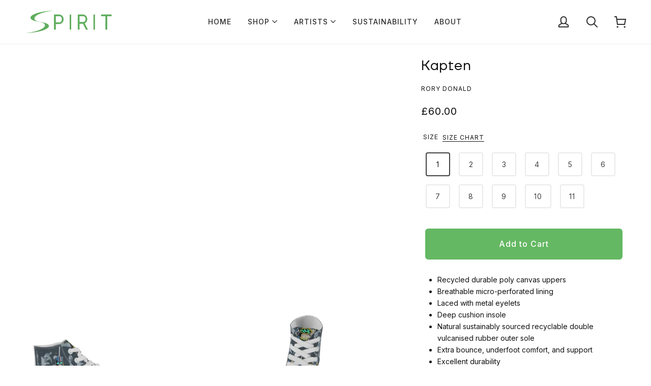

--- FILE ---
content_type: text/html; charset=utf-8
request_url: https://spirit-footwear.com/products/kapten
body_size: 42223
content:
<!doctype html>
<html class="no-js flexbox-gap" lang="en" dir="ltr">
<head>

  <meta charset="UTF-8">
  <meta http-equiv="X-UA-Compatible" content="IE=edge,chrome=1">
  <meta name="viewport" content="width=device-width, initial-scale=1.0, maximum-scale=5.0">
  
    <meta name="description" content="Recycled durable poly canvas uppers Breathable micro-perforated lining Laced with metal eyelets Deep cushion insole Natural sustainably sourced recyclable double vulcanised rubber outer sole Extra bounce, underfoot comfort, and support Excellent durability Supreme grip Superior Board feel">
  

  <link rel="preconnect" href="https://cdn.shopify.com">
  <link rel="preconnect" href="https://fonts.shopifycdn.com">
  <link rel="preconnect" href="https://monorail-edge.shopifysvc.com">
  <link rel="preload" href="//spirit-footwear.com/cdn/shop/t/33/assets/theme--critical.css?v=25008363659742577551708529893" as="style">
  <link rel="preload" href="//spirit-footwear.com/cdn/shop/t/33/assets/theme--async.css?v=78274724801891975391708529893" as="style">
  <link rel="preload" href="//spirit-footwear.com/cdn/shop/t/33/assets/lazysizes.min.js?v=153528224177489928921708529893" as="script">
  <link rel="preload" href="//spirit-footwear.com/cdn/shop/t/33/assets/theme.js?v=108947091983388637401708529893" as="script"><link rel="canonical" href="https://spirit-footwear.com/products/kapten">
    <link rel="shortcut icon" href="//spirit-footwear.com/cdn/shop/files/logo_32x.png?v=1659419730" type="image/png">
    <link rel="apple-touch-icon" href="//spirit-footwear.com/cdn/shop/files/logo_180x.png?v=1659419730">
  

  
    <title>Kapten | Spirit Footwear</title>
  

  <!-- jQuery UI -->
  <link href="//spirit-footwear.com/cdn/shop/t/33/assets/jquery-ui.min.css?v=127168968108769841911708529893" rel="stylesheet" />

  <!-- Bootstrap only - https://cdn.jsdelivr.net/npm/bootstrap@5.1.3/dist/css/bootstrap.min.css -->
  <link href="//spirit-footwear.com/cdn/shop/t/33/assets/bootstrap.min.css?v=69809784451560661851708529893" rel="stylesheet" crossorigin="anonymous">

  <!-- Swiper CSS - https://unpkg.com/swiper/swiper-bundle.min.css -->
  <link href="//spirit-footwear.com/cdn/shop/t/33/assets/swiper-bundle.min.css?v=96347251778828828841708529893" rel="stylesheet" />


  <meta property="og:type" content="product">
  <meta property="og:title" content="Kapten">

  
    <meta property="og:image" content="http://spirit-footwear.com/cdn/shop/products/492_1_0_1705051032_1200x.png?v=1705051113">
    <meta property="og:image:secure_url" content="https://spirit-footwear.com/cdn/shop/products/492_1_0_1705051032_1200x.png?v=1705051113">
    <meta property="og:image:width" content="1024">
    <meta property="og:image:height" content="1024">
  
    <meta property="og:image" content="http://spirit-footwear.com/cdn/shop/products/492_2_1_1705051032_1200x.png?v=1705051113">
    <meta property="og:image:secure_url" content="https://spirit-footwear.com/cdn/shop/products/492_2_1_1705051032_1200x.png?v=1705051113">
    <meta property="og:image:width" content="1024">
    <meta property="og:image:height" content="1024">
  
    <meta property="og:image" content="http://spirit-footwear.com/cdn/shop/products/492_3_2_1705051032_1200x.png?v=1705051113">
    <meta property="og:image:secure_url" content="https://spirit-footwear.com/cdn/shop/products/492_3_2_1705051032_1200x.png?v=1705051113">
    <meta property="og:image:width" content="1024">
    <meta property="og:image:height" content="1024">
  

  <meta
    property="og:price:amount"
    content="60.00"
  >
  <meta property="og:price:currency" content="GBP">

  <meta itemprop="url" content="https://spirit-footwear.com/products/kapten" />
  <meta itemprop="name" content="Kapten" />
  <meta itemprop="image" content="https://spirit-footwear.com/cdn/shop/products/492_1_0_1705051032_1000x.png?v=1705051113" />
  <meta itemprop="priceCurrency" content="GBP" />
  
    <link itemprop="availability" href="https://schema.org/InStock" />
  
  
  
  <meta itemprop="price" content="60.0">





<meta property="og:url" content="https://spirit-footwear.com/products/kapten">
<meta property="og:site_name" content="Spirit Footwear">
<meta property="og:description" content="Recycled durable poly canvas uppers Breathable micro-perforated lining Laced with metal eyelets Deep cushion insole Natural sustainably sourced recyclable double vulcanised rubber outer sole Extra bounce, underfoot comfort, and support Excellent durability Supreme grip Superior Board feel">



<meta name="twitter:card" content="summary">
<meta name="twitter:description" content="Recycled durable poly canvas uppers Breathable micro-perforated lining Laced with metal eyelets Deep cushion insole Natural sustainably sourced recyclable double vulcanised rubber outer sole Extra bounce, underfoot comfort, and support Excellent durability Supreme grip Superior Board feel">


  <meta name="twitter:title" content="Kapten">

  
    <meta
      name="twitter:image"
      content="https://spirit-footwear.com/cdn/shop/products/492_1_0_1705051032_480x.png?v=1705051113"
    >
  

<style></style>

<style>
  :root {
    --font--featured-heading--size: 38px;
    --font--section-heading--size: 28px;
    --font--block-heading--size: 20px;
    --font--heading--uppercase: normal;
    --font--paragraph--size: 14px;

    --font--heading--family: var(--font-family-primary);
    --font--heading--weight: 400;
    --font--heading--normal-weight: 400;
    --font--heading--style: normal;

    --font--accent--family: var(--font-family-secondary);
    --font--accent--weight: 400;
    --font--accent--style: normal;
    --font--accent--size: 12px;

    --font--paragraph--family: var(--font-family-secondary);
    --font--paragraph--weight: 400;
    --font--paragraph--style: normal;
    --font--bolder-paragraph--weight: 700;
  }
</style><style>
  :root {
    --color--accent: #1f2934;
    --bg-color--light: #f7f7f7;
    --bg-color--dark: #222222;
    --bdr-color--badge: rgba(17, 17, 17, 0.07);
    --bg-color--body: #ffffff;
    --bdr-color--general: #eaeaea;
    --bg-color--textbox: #fff;
    --color--body: #111111;
    --color--body--light: #414141;
    --color--alternative: #ffffff;
    --color--button: #ffffff;
    --bdr-color--button: #ffffff;
    --bg-color--button: #111111;
    --bg-color--button--hover: #111111;
    --color--header: #111111;
    --bg-color--header: #ffffff;
    --bdr-color--header: rgba(17, 17, 17, 0.07);
    --color--footer: #ffffff;
    --bg-color--footer: #1f2934;

    /* shop pay */
    --payment-terms-background-color: #ffffff;
  }
</style><script>
  var theme = theme || {};
  theme.assets = theme.assets || {};
  theme.carousels = theme.carousels || {};
  theme.classes = theme.classes || {};
  theme.libraries = theme.libraries || {};
  theme.local_storage = theme.local_storage || {};
  theme.partials = theme.partials || {};
  theme.settings = theme.settings || {};
  theme.shop = theme.shop || {};
  theme.swatches = theme.swatches || {};
  theme.translations = theme.translations || {};
  theme.urls = theme.urls || {};

  theme.assets.swipe = '//spirit-footwear.com/cdn/shop/t/33/assets/swipe-listener.min.js?v=123039615894270182531708529893';
  theme.assets.masonry = '//spirit-footwear.com/cdn/shop/t/33/assets/masonry.min.js?v=153413113355937702121708529893';
  theme.assets.stylesheet = '//spirit-footwear.com/cdn/shop/t/33/assets/theme--async.css?v=78274724801891975391708529893';

  theme.local_storage.cart_items = 'beyond_cart_items';
  theme.local_storage.collection_layout = 'beyond_collection_layout';
  theme.local_storage.popup = 'beyond_popup'
  theme.local_storage.recent_products = 'beyond_recently_viewed';
  theme.local_storage.search_layout = 'beyond_search_layout';

  theme.settings.cart_type = 'drawer';
  theme.settings.hover_image_enabled = 'false' == 'true';
  theme.settings.quick_add = 'false' == 'true';

  theme.shop.money_format = "£{{amount}}";

  theme.translations.mailing_list_success_message = 'Thanks for signing up!';
  theme.translations.add_to_cart = 'Add to Cart';
  theme.translations.out_of_stock = 'Out of stock';
  theme.translations.unavailable = 'Unavailable'
  theme.translations.low_in_stock = {
    one: 'Only 1 item left',
    other: 'Only 2 items left'
  };

  theme.urls.all_products_collection = '/collections/all';
  theme.urls.cart = '/cart';
  theme.urls.cart_add = '/cart/add';
  theme.urls.cart_change = '/cart/change';
  theme.urls.product_recommendations = '/recommendations/products';
  theme.urls.search = '/search';

  
    theme.urls.root = '';
  

  





  // LazySizes
  window.lazySizesConfig = window.lazySizesConfig || {};
  window.lazySizesConfig.expand = 1200;
  window.lazySizesConfig.loadMode = 3;
  window.lazySizesConfig.ricTimeout = 50;
</script><link rel="preconnect" href="https://fonts.googleapis.com">
  <link rel="preconnect" href="https://fonts.gstatic.com" crossorigin>
  <link href="https://fonts.googleapis.com/css2?family=Inter:wght@100;200;300;400;500;600;700;800;900&display=swap" rel="stylesheet">
  <link href="https://fonts.googleapis.com/css2?family=Roboto:ital,wght@0,100;0,300;0,400;0,500;0,700;0,900;1,100;1,300;1,400;1,500;1,700;1,900&display=swap" rel="stylesheet">
  <link href="https://fonts.googleapis.com/css2?family=Open+Sans:ital,wght@0,300;0,400;0,500;0,600;0,700;0,800;1,300;1,400;1,500;1,600;1,700;1,800&display=swap" rel="stylesheet">
  <link href="https://fonts.googleapis.com/css2?family=Oswald:wght@200;300;400;500;600;700&display=swap" rel="stylesheet">
  <link href="https://fonts.googleapis.com/css2?family=Dancing+Script:wght@400;500;600;700&display=swap" rel="stylesheet">
  <link href="https://fonts.googleapis.com/css2?family=Permanent+Marker&display=swap" rel="stylesheet">

  <script>
    document.documentElement.className = document.documentElement.className.replace('no-js', 'js');

    function onLoadStylesheet() {
      const link = document.querySelector(`link[href="${theme.assets.stylesheet}"]`);
      link.loaded = true;
      link.dispatchEvent(new Event('load'));
    }

    function libraryLoader(name, url, callback) {
      if (theme.libraries[name] === undefined) {
        theme.libraries[name] = 'requested';
        const script = document.createElement('script');
        script.src = url;
        script.onload = () => {
          theme.libraries[name] = 'loaded';
          if (callback) callback()
        }
        document.body.appendChild(script);
      } else if (callback && theme.libraries[name] === 'loaded') {
        callback();
      }
    }
  </script>
  <noscript>
    <link href="//spirit-footwear.com/cdn/shop/t/33/assets/theme--async.css?v=78274724801891975391708529893" rel="stylesheet" />
  </noscript>

  <link href="//spirit-footwear.com/cdn/shop/t/33/assets/theme--critical.css?v=25008363659742577551708529893" rel="stylesheet" media="all" />

  <link
          href="//spirit-footwear.com/cdn/shop/t/33/assets/theme--async.css?v=78274724801891975391708529893"
          rel="stylesheet"
          media="print"
          onload="this.media='all';onLoadStylesheet()"
  >

  <style>
    

  </style>

  <link href="//spirit-footwear.com/cdn/shop/t/33/assets/sw-custom-styling.css?v=48281634335626906871708529893" rel="stylesheet" />
  <link href="//spirit-footwear.com/cdn/shop/t/33/assets/sw-modals.css?v=125324548294086391661708529893" rel="stylesheet" />

  <script type="text/javascript" src="//spirit-footwear.com/cdn/shop/t/33/assets/lazysizes.min.js?v=153528224177489928921708529893" async="async"></script>
  <script type="text/javascript" src="//spirit-footwear.com/cdn/shop/t/33/assets/theme.js?v=108947091983388637401708529893" defer="defer"></script>

  

  <!-- jQuery - https://ajax.googleapis.com/ajax/libs/jquery/3.6.0/jquery.min.js -->
  <script type="text/javascript" src="//spirit-footwear.com/cdn/shop/t/33/assets/jquery.min.js?v=8324501383853434791708529893"></script>

  <!-- jQuery UI -->
  <script type="text/javascript" src="//spirit-footwear.com/cdn/shop/t/33/assets/jquery-ui.min.js?v=85497404925786993201708529893"></script>

  <!-- JQuery Touch Fix - https://cdnjs.cloudflare.com/ajax/libs/jqueryui-touch-punch/0.2.3/jquery.ui.touch-punch.min.js -->
  <script type="text/javascript" src="//spirit-footwear.com/cdn/shop/t/33/assets/jquery.ui.touch-punch.min.js?v=70940435807250494521708529893"></script>

  <!-- JQuery Rotatable - https://www.jqueryscript.net/demo/CSS3-Rotatable-jQuery-UI/jquery.ui.rotatable.js -->
  <script type="text/javascript" src="//spirit-footwear.com/cdn/shop/t/33/assets/jquery.ui.rotatable.js?v=6292812031028245221708529893"></script>

  <!-- jQuery cookie -->
  <script type="text/javascript" src="//spirit-footwear.com/cdn/shop/t/33/assets/jquery.cookie.js?v=38483984886897921141708529893"></script>

  <!-- JavaScript Bundle with Popper - https://cdn.jsdelivr.net/npm/bootstrap@5.1.3/dist/js/bootstrap.bundle.min.js -->
  <script  type="text/javascript"src="//spirit-footwear.com/cdn/shop/t/33/assets/bootstrap.bundle.min.js?v=165452379210151254851708529893" crossorigin="anonymous"></script>

  <!-- Swiper JS - https://unpkg.com/swiper/swiper-bundle.min.js -->
  <script type="text/javascript" src="//spirit-footwear.com/cdn/shop/t/33/assets/swiper-bundle.min.js?v=68891045441897125301708529893"></script>

  <!-- ScaleWest theme -->
  <script type="text/javascript" src="//spirit-footwear.com/cdn/shop/t/33/assets/sw-theme.js?v=173476555258091857861708529893"></script>

  <!-- Hot Jar -->
  <script>
    (function(h,o,t,j,a,r){
      h.hj=h.hj||function(){(h.hj.q=h.hj.q||[]).push(arguments)};
      h._hjSettings={hjid:3783973,hjsv:6};
      a=o.getElementsByTagName('head')[0];
      r=o.createElement('script');r.async=1;
      r.src=t+h._hjSettings.hjid+j+h._hjSettings.hjsv;
      a.appendChild(r);
    })(window,document,'https://static.hotjar.com/c/hotjar-','.js?sv=');
  </script>

  

    <!-- Font Awesome CSS - https://use.fontawesome.com/releases/v5.11.2/css/all.css -->
    <link href="//spirit-footwear.com/cdn/shop/t/33/assets/font_awesome.css?v=264187548875910511708529893" rel="stylesheet" />

    <!-- Color Picker - https://cdn.jsdelivr.net/npm/@simonwep/pickr/dist/themes/monolith.min.css -->
    <link href="//spirit-footwear.com/cdn/shop/t/33/assets/pickr_monolith.min.css?v=35630469065389247941708529893" rel="stylesheet" />

    <!-- Select 2 CSS - https://cdn.jsdelivr.net/npm/select2@4.1.0-rc.0/dist/css/select2.min.css -->
    <link href="//spirit-footwear.com/cdn/shop/t/33/assets/select2.min.css?v=3199361556163848531708529893" rel="stylesheet" />

    <!-- App css -->
    <link href="//spirit-footwear.com/cdn/shop/t/33/assets/sw-app.css?v=62188178969467955331708529893" rel="stylesheet" />

    <!-- Dropzone CSS -->
    <link href="//spirit-footwear.com/cdn/shop/t/33/assets/dropzone.min.css?v=137075412001395444861708529893" rel="stylesheet" />

    <script type="application/javascript">
      
      var model_data = {"options":{"distID":"latest","solution3DName":"shoe-3","projectName":"shoes","solution3DID":"40505","containerID":"container3d_replace"},"mobile_options":{"distID":"latest","solution3DName":"shoe3mobile-v3","projectName":"shoes","solution3DID":"45900","containerID":"container3d_replace"},"base_material_color":"#fcf7ff","pair_parts":{"right":"S3R","left":"S3L"},"schema":{"all":{"title":"All over","tab":"part_all-tab","materials":["Fabric-toe","Fabric-outside","Fabric-inside","Fabric-laceguard-out","Fabric-laceguard-in"],"overlay":null,"bg":{"name":"all_bg","tiling":true,"center":[0,0],"scale":[0.5,0.5],"rotation":0},"img":null,"text":null,"transition":{"right":"Outside","left":"Inside"}},"Object028":{"title":"Toe","tab":"part_toe-tab","materials":["Fabric-toe"],"overlay":"Toe","bg":{"name":"toe_bg","tiling":true,"center":[0,0],"scale":[0.5,0.5],"rotation":0},"img":[{"name":"toe_img_1","center":[0,-0.05],"scale":[0.15,0.15],"rotation":0,"padding":0.01,"scale_x":0.25,"scale_y":0.75}],"text":{"name":"toe_text","fontScale":0.2,"scale":[0.4,0.4],"center":[0,-0.12],"rotation":0,"padding":0.01,"scale_x":0.25,"scale_y":0.85},"transition":{"right":"Toe","left":"Toe"}},"Object048_002":{"title":"Outside","tab":"part_outside-tab","materials":["Fabric-outside"],"overlay":"Outside","bg":{"name":"outside_bg","tiling":true,"center":[0,0],"scale":[0.5,0.5],"rotation":0},"img":[{"name":"outside_img_1","center":[0.3,0],"scale":[0.2,0.2],"rotation":0,"padding":0.01,"scale_x":0.65,"scale_y":0.55}],"text":{"name":"outside_text","fontScale":0.2,"scale":[0.4,0.4],"center":[0.3,0],"rotation":0,"padding":0.01,"scale_x":0.7,"scale_y":0.3},"transition":{"right":"Outside","left":"Inside"}},"Object048_003":{"title":"Inside","tab":"part_inside-tab","materials":["Fabric-inside"],"overlay":"Inside","bg":{"name":"inside_bg","tiling":true,"center":[0,0],"scale":[0.5,0.5],"rotation":0},"img":[{"name":"inside_img_1","center":[-0.3,0],"scale":[0.2,0.2],"rotation":0,"padding":0.01,"scale_x":0.7,"scale_y":0.55}],"text":{"name":"inside_text","fontScale":0.2,"scale":[0.4,0.4],"center":[-0.3,0],"rotation":0,"padding":0.01,"scale_x":0.7,"scale_y":0.3},"transition":{"right":"Inside","left":"Outside"}}}};
      
      
      var model_config = {"all":{"bg":{"type":"image","data":{"tiling":true,"imageFileName":"38F50422-F666-40B0-8DF3-0CA456889949.png","imageFileSize":2,"scale_locked":1,"rotation":0,"padding":0,"flip_on_left":false,"center":[-0.001,0.002],"scale":[0.19,0.2869],"imageUrl":"https://s3.eu-west-2.amazonaws.com/spirit-customizer-assets/prod/img/d7a4ef2bd59c805cb0c0aa715a797a4e.png"}}},"Object028":{"bg":{"type":"image","data":{"tiling":true,"imageFileName":"38F50422-F666-40B0-8DF3-0CA456889949.png","imageFileSize":2,"scale_locked":1,"rotation":0,"padding":0,"flip_on_left":false,"center":[-0.001,0.002],"scale":[0.19,0.2869],"imageUrl":"https://s3.eu-west-2.amazonaws.com/spirit-customizer-assets/prod/img/d7a4ef2bd59c805cb0c0aa715a797a4e.png"}}},"Object048_002":{"bg":{"type":"image","data":{"tiling":true,"imageFileName":"38F50422-F666-40B0-8DF3-0CA456889949.png","imageFileSize":2,"scale_locked":1,"rotation":0,"padding":0,"flip_on_left":false,"center":[-0.001,0.002],"scale":[0.19,0.2869],"imageUrl":"https://s3.eu-west-2.amazonaws.com/spirit-customizer-assets/prod/img/d7a4ef2bd59c805cb0c0aa715a797a4e.png"}}},"Object048_003":{"bg":{"type":"image","data":{"tiling":true,"imageFileName":"38F50422-F666-40B0-8DF3-0CA456889949.png","imageFileSize":2,"scale_locked":1,"rotation":0,"padding":0,"flip_on_left":false,"center":[-0.001,0.002],"scale":[0.19,0.2869],"imageUrl":"https://s3.eu-west-2.amazonaws.com/spirit-customizer-assets/prod/img/d7a4ef2bd59c805cb0c0aa715a797a4e.png"}}}};
      
    </script>

    <!-- Font Awesome - https://kit.fontawesome.com/4a743028a6.js -->
    <script type="text/javascript" src="//spirit-footwear.com/cdn/shop/t/33/assets/font_awesome.js?v=37006575413751758111708529893" crossorigin="anonymous"></script>

    <!-- Color Picker - https://cdn.jsdelivr.net/npm/@simonwep/pickr/dist/pickr.min.js -->
    <script type="text/javascript" src="//spirit-footwear.com/cdn/shop/t/33/assets/pickr.min.js?v=128882018278722300321708529893"></script>

    <!-- Fabric JS -->
    <script type="text/javascript" src="//spirit-footwear.com/cdn/shop/t/33/assets/fabric.min.js?v=136825518468626643171708529893"></script>
    <script type="text/javascript" defer src="//spirit-footwear.com/cdn/shop/t/33/assets/customiseControls.min.js?v=324513240486967371708529893"></script>

    <!-- Unlimited3d API - URL changes with new versions -->
    <script type="text/javascript" src="https://distcdn.unlimited3d.com/pres/v/2.14.6/unlimited3d.min.js"></script>

    <!-- Select 2 JS - https://cdn.jsdelivr.net/npm/select2@4.1.0-rc.0/dist/js/select2.min.js -->
    <script type="text/javascript" src="//spirit-footwear.com/cdn/shop/t/33/assets/select2.min.js?v=49960443923896795481708529893"></script>

    <!-- WebFont JS - https://ajax.googleapis.com/ajax/libs/webfont/1/webfont.js -->
    <script type="text/javascript" src="//spirit-footwear.com/cdn/shop/t/33/assets/webfont.js?v=30949158316048555571708529893"></script>

    <!-- Dropzone JS - https://unpkg.com/dropzone@5/dist/min/dropzone.min.js -->
    <script type="text/javascript" src="//spirit-footwear.com/cdn/shop/t/33/assets/dropzone.min.js?v=162253315714508573951708529893"></script>

    <!-- App JS -->
    <script type="text/javascript" src="//spirit-footwear.com/cdn/shop/t/33/assets/sw-app.js?v=124310524188821162151711013512"></script>

    <!-- Pattern Design - Must be loaded from URL -->
    <script type="text/javascript" src="https://apitest.patterndesigns.com/api/js/widget.js" id="patternDesignWidgetScript"></script>
  

  

  

  <script>window.performance && window.performance.mark && window.performance.mark('shopify.content_for_header.start');</script><meta id="shopify-digital-wallet" name="shopify-digital-wallet" content="/64460292319/digital_wallets/dialog">
<meta name="shopify-checkout-api-token" content="fbb8395d16d6503fa52b6f1c6cd92659">
<link rel="alternate" type="application/json+oembed" href="https://spirit-footwear.com/products/kapten.oembed">
<script async="async" src="/checkouts/internal/preloads.js?locale=en-GB"></script>
<link rel="preconnect" href="https://shop.app" crossorigin="anonymous">
<script async="async" src="https://shop.app/checkouts/internal/preloads.js?locale=en-GB&shop_id=64460292319" crossorigin="anonymous"></script>
<script id="apple-pay-shop-capabilities" type="application/json">{"shopId":64460292319,"countryCode":"GB","currencyCode":"GBP","merchantCapabilities":["supports3DS"],"merchantId":"gid:\/\/shopify\/Shop\/64460292319","merchantName":"Spirit Footwear","requiredBillingContactFields":["postalAddress","email","phone"],"requiredShippingContactFields":["postalAddress","email","phone"],"shippingType":"shipping","supportedNetworks":["visa","maestro","masterCard","amex","discover","elo"],"total":{"type":"pending","label":"Spirit Footwear","amount":"1.00"},"shopifyPaymentsEnabled":true,"supportsSubscriptions":true}</script>
<script id="shopify-features" type="application/json">{"accessToken":"fbb8395d16d6503fa52b6f1c6cd92659","betas":["rich-media-storefront-analytics"],"domain":"spirit-footwear.com","predictiveSearch":true,"shopId":64460292319,"locale":"en"}</script>
<script>var Shopify = Shopify || {};
Shopify.shop = "spirit-footwear.myshopify.com";
Shopify.locale = "en";
Shopify.currency = {"active":"GBP","rate":"1.0"};
Shopify.country = "GB";
Shopify.theme = {"name":"Spirit v1.5.7","id":140054528223,"schema_name":"Spirit","schema_version":"1.5.7","theme_store_id":null,"role":"main"};
Shopify.theme.handle = "null";
Shopify.theme.style = {"id":null,"handle":null};
Shopify.cdnHost = "spirit-footwear.com/cdn";
Shopify.routes = Shopify.routes || {};
Shopify.routes.root = "/";</script>
<script type="module">!function(o){(o.Shopify=o.Shopify||{}).modules=!0}(window);</script>
<script>!function(o){function n(){var o=[];function n(){o.push(Array.prototype.slice.apply(arguments))}return n.q=o,n}var t=o.Shopify=o.Shopify||{};t.loadFeatures=n(),t.autoloadFeatures=n()}(window);</script>
<script>
  window.ShopifyPay = window.ShopifyPay || {};
  window.ShopifyPay.apiHost = "shop.app\/pay";
  window.ShopifyPay.redirectState = null;
</script>
<script id="shop-js-analytics" type="application/json">{"pageType":"product"}</script>
<script defer="defer" async type="module" src="//spirit-footwear.com/cdn/shopifycloud/shop-js/modules/v2/client.init-shop-cart-sync_BT-GjEfc.en.esm.js"></script>
<script defer="defer" async type="module" src="//spirit-footwear.com/cdn/shopifycloud/shop-js/modules/v2/chunk.common_D58fp_Oc.esm.js"></script>
<script defer="defer" async type="module" src="//spirit-footwear.com/cdn/shopifycloud/shop-js/modules/v2/chunk.modal_xMitdFEc.esm.js"></script>
<script type="module">
  await import("//spirit-footwear.com/cdn/shopifycloud/shop-js/modules/v2/client.init-shop-cart-sync_BT-GjEfc.en.esm.js");
await import("//spirit-footwear.com/cdn/shopifycloud/shop-js/modules/v2/chunk.common_D58fp_Oc.esm.js");
await import("//spirit-footwear.com/cdn/shopifycloud/shop-js/modules/v2/chunk.modal_xMitdFEc.esm.js");

  window.Shopify.SignInWithShop?.initShopCartSync?.({"fedCMEnabled":true,"windoidEnabled":true});

</script>
<script>
  window.Shopify = window.Shopify || {};
  if (!window.Shopify.featureAssets) window.Shopify.featureAssets = {};
  window.Shopify.featureAssets['shop-js'] = {"shop-cart-sync":["modules/v2/client.shop-cart-sync_DZOKe7Ll.en.esm.js","modules/v2/chunk.common_D58fp_Oc.esm.js","modules/v2/chunk.modal_xMitdFEc.esm.js"],"init-fed-cm":["modules/v2/client.init-fed-cm_B6oLuCjv.en.esm.js","modules/v2/chunk.common_D58fp_Oc.esm.js","modules/v2/chunk.modal_xMitdFEc.esm.js"],"shop-cash-offers":["modules/v2/client.shop-cash-offers_D2sdYoxE.en.esm.js","modules/v2/chunk.common_D58fp_Oc.esm.js","modules/v2/chunk.modal_xMitdFEc.esm.js"],"shop-login-button":["modules/v2/client.shop-login-button_QeVjl5Y3.en.esm.js","modules/v2/chunk.common_D58fp_Oc.esm.js","modules/v2/chunk.modal_xMitdFEc.esm.js"],"pay-button":["modules/v2/client.pay-button_DXTOsIq6.en.esm.js","modules/v2/chunk.common_D58fp_Oc.esm.js","modules/v2/chunk.modal_xMitdFEc.esm.js"],"shop-button":["modules/v2/client.shop-button_DQZHx9pm.en.esm.js","modules/v2/chunk.common_D58fp_Oc.esm.js","modules/v2/chunk.modal_xMitdFEc.esm.js"],"avatar":["modules/v2/client.avatar_BTnouDA3.en.esm.js"],"init-windoid":["modules/v2/client.init-windoid_CR1B-cfM.en.esm.js","modules/v2/chunk.common_D58fp_Oc.esm.js","modules/v2/chunk.modal_xMitdFEc.esm.js"],"init-shop-for-new-customer-accounts":["modules/v2/client.init-shop-for-new-customer-accounts_C_vY_xzh.en.esm.js","modules/v2/client.shop-login-button_QeVjl5Y3.en.esm.js","modules/v2/chunk.common_D58fp_Oc.esm.js","modules/v2/chunk.modal_xMitdFEc.esm.js"],"init-shop-email-lookup-coordinator":["modules/v2/client.init-shop-email-lookup-coordinator_BI7n9ZSv.en.esm.js","modules/v2/chunk.common_D58fp_Oc.esm.js","modules/v2/chunk.modal_xMitdFEc.esm.js"],"init-shop-cart-sync":["modules/v2/client.init-shop-cart-sync_BT-GjEfc.en.esm.js","modules/v2/chunk.common_D58fp_Oc.esm.js","modules/v2/chunk.modal_xMitdFEc.esm.js"],"shop-toast-manager":["modules/v2/client.shop-toast-manager_DiYdP3xc.en.esm.js","modules/v2/chunk.common_D58fp_Oc.esm.js","modules/v2/chunk.modal_xMitdFEc.esm.js"],"init-customer-accounts":["modules/v2/client.init-customer-accounts_D9ZNqS-Q.en.esm.js","modules/v2/client.shop-login-button_QeVjl5Y3.en.esm.js","modules/v2/chunk.common_D58fp_Oc.esm.js","modules/v2/chunk.modal_xMitdFEc.esm.js"],"init-customer-accounts-sign-up":["modules/v2/client.init-customer-accounts-sign-up_iGw4briv.en.esm.js","modules/v2/client.shop-login-button_QeVjl5Y3.en.esm.js","modules/v2/chunk.common_D58fp_Oc.esm.js","modules/v2/chunk.modal_xMitdFEc.esm.js"],"shop-follow-button":["modules/v2/client.shop-follow-button_CqMgW2wH.en.esm.js","modules/v2/chunk.common_D58fp_Oc.esm.js","modules/v2/chunk.modal_xMitdFEc.esm.js"],"checkout-modal":["modules/v2/client.checkout-modal_xHeaAweL.en.esm.js","modules/v2/chunk.common_D58fp_Oc.esm.js","modules/v2/chunk.modal_xMitdFEc.esm.js"],"shop-login":["modules/v2/client.shop-login_D91U-Q7h.en.esm.js","modules/v2/chunk.common_D58fp_Oc.esm.js","modules/v2/chunk.modal_xMitdFEc.esm.js"],"lead-capture":["modules/v2/client.lead-capture_BJmE1dJe.en.esm.js","modules/v2/chunk.common_D58fp_Oc.esm.js","modules/v2/chunk.modal_xMitdFEc.esm.js"],"payment-terms":["modules/v2/client.payment-terms_Ci9AEqFq.en.esm.js","modules/v2/chunk.common_D58fp_Oc.esm.js","modules/v2/chunk.modal_xMitdFEc.esm.js"]};
</script>
<script id="__st">var __st={"a":64460292319,"offset":0,"reqid":"993da2d7-b0b1-4118-a5d2-954bff612a6d-1769111990","pageurl":"spirit-footwear.com\/products\/kapten","u":"d181f2456651","p":"product","rtyp":"product","rid":8264899690719};</script>
<script>window.ShopifyPaypalV4VisibilityTracking = true;</script>
<script id="captcha-bootstrap">!function(){'use strict';const t='contact',e='account',n='new_comment',o=[[t,t],['blogs',n],['comments',n],[t,'customer']],c=[[e,'customer_login'],[e,'guest_login'],[e,'recover_customer_password'],[e,'create_customer']],r=t=>t.map((([t,e])=>`form[action*='/${t}']:not([data-nocaptcha='true']) input[name='form_type'][value='${e}']`)).join(','),a=t=>()=>t?[...document.querySelectorAll(t)].map((t=>t.form)):[];function s(){const t=[...o],e=r(t);return a(e)}const i='password',u='form_key',d=['recaptcha-v3-token','g-recaptcha-response','h-captcha-response',i],f=()=>{try{return window.sessionStorage}catch{return}},m='__shopify_v',_=t=>t.elements[u];function p(t,e,n=!1){try{const o=window.sessionStorage,c=JSON.parse(o.getItem(e)),{data:r}=function(t){const{data:e,action:n}=t;return t[m]||n?{data:e,action:n}:{data:t,action:n}}(c);for(const[e,n]of Object.entries(r))t.elements[e]&&(t.elements[e].value=n);n&&o.removeItem(e)}catch(o){console.error('form repopulation failed',{error:o})}}const l='form_type',E='cptcha';function T(t){t.dataset[E]=!0}const w=window,h=w.document,L='Shopify',v='ce_forms',y='captcha';let A=!1;((t,e)=>{const n=(g='f06e6c50-85a8-45c8-87d0-21a2b65856fe',I='https://cdn.shopify.com/shopifycloud/storefront-forms-hcaptcha/ce_storefront_forms_captcha_hcaptcha.v1.5.2.iife.js',D={infoText:'Protected by hCaptcha',privacyText:'Privacy',termsText:'Terms'},(t,e,n)=>{const o=w[L][v],c=o.bindForm;if(c)return c(t,g,e,D).then(n);var r;o.q.push([[t,g,e,D],n]),r=I,A||(h.body.append(Object.assign(h.createElement('script'),{id:'captcha-provider',async:!0,src:r})),A=!0)});var g,I,D;w[L]=w[L]||{},w[L][v]=w[L][v]||{},w[L][v].q=[],w[L][y]=w[L][y]||{},w[L][y].protect=function(t,e){n(t,void 0,e),T(t)},Object.freeze(w[L][y]),function(t,e,n,w,h,L){const[v,y,A,g]=function(t,e,n){const i=e?o:[],u=t?c:[],d=[...i,...u],f=r(d),m=r(i),_=r(d.filter((([t,e])=>n.includes(e))));return[a(f),a(m),a(_),s()]}(w,h,L),I=t=>{const e=t.target;return e instanceof HTMLFormElement?e:e&&e.form},D=t=>v().includes(t);t.addEventListener('submit',(t=>{const e=I(t);if(!e)return;const n=D(e)&&!e.dataset.hcaptchaBound&&!e.dataset.recaptchaBound,o=_(e),c=g().includes(e)&&(!o||!o.value);(n||c)&&t.preventDefault(),c&&!n&&(function(t){try{if(!f())return;!function(t){const e=f();if(!e)return;const n=_(t);if(!n)return;const o=n.value;o&&e.removeItem(o)}(t);const e=Array.from(Array(32),(()=>Math.random().toString(36)[2])).join('');!function(t,e){_(t)||t.append(Object.assign(document.createElement('input'),{type:'hidden',name:u})),t.elements[u].value=e}(t,e),function(t,e){const n=f();if(!n)return;const o=[...t.querySelectorAll(`input[type='${i}']`)].map((({name:t})=>t)),c=[...d,...o],r={};for(const[a,s]of new FormData(t).entries())c.includes(a)||(r[a]=s);n.setItem(e,JSON.stringify({[m]:1,action:t.action,data:r}))}(t,e)}catch(e){console.error('failed to persist form',e)}}(e),e.submit())}));const S=(t,e)=>{t&&!t.dataset[E]&&(n(t,e.some((e=>e===t))),T(t))};for(const o of['focusin','change'])t.addEventListener(o,(t=>{const e=I(t);D(e)&&S(e,y())}));const B=e.get('form_key'),M=e.get(l),P=B&&M;t.addEventListener('DOMContentLoaded',(()=>{const t=y();if(P)for(const e of t)e.elements[l].value===M&&p(e,B);[...new Set([...A(),...v().filter((t=>'true'===t.dataset.shopifyCaptcha))])].forEach((e=>S(e,t)))}))}(h,new URLSearchParams(w.location.search),n,t,e,['guest_login'])})(!0,!0)}();</script>
<script integrity="sha256-4kQ18oKyAcykRKYeNunJcIwy7WH5gtpwJnB7kiuLZ1E=" data-source-attribution="shopify.loadfeatures" defer="defer" src="//spirit-footwear.com/cdn/shopifycloud/storefront/assets/storefront/load_feature-a0a9edcb.js" crossorigin="anonymous"></script>
<script crossorigin="anonymous" defer="defer" src="//spirit-footwear.com/cdn/shopifycloud/storefront/assets/shopify_pay/storefront-65b4c6d7.js?v=20250812"></script>
<script data-source-attribution="shopify.dynamic_checkout.dynamic.init">var Shopify=Shopify||{};Shopify.PaymentButton=Shopify.PaymentButton||{isStorefrontPortableWallets:!0,init:function(){window.Shopify.PaymentButton.init=function(){};var t=document.createElement("script");t.src="https://spirit-footwear.com/cdn/shopifycloud/portable-wallets/latest/portable-wallets.en.js",t.type="module",document.head.appendChild(t)}};
</script>
<script data-source-attribution="shopify.dynamic_checkout.buyer_consent">
  function portableWalletsHideBuyerConsent(e){var t=document.getElementById("shopify-buyer-consent"),n=document.getElementById("shopify-subscription-policy-button");t&&n&&(t.classList.add("hidden"),t.setAttribute("aria-hidden","true"),n.removeEventListener("click",e))}function portableWalletsShowBuyerConsent(e){var t=document.getElementById("shopify-buyer-consent"),n=document.getElementById("shopify-subscription-policy-button");t&&n&&(t.classList.remove("hidden"),t.removeAttribute("aria-hidden"),n.addEventListener("click",e))}window.Shopify?.PaymentButton&&(window.Shopify.PaymentButton.hideBuyerConsent=portableWalletsHideBuyerConsent,window.Shopify.PaymentButton.showBuyerConsent=portableWalletsShowBuyerConsent);
</script>
<script data-source-attribution="shopify.dynamic_checkout.cart.bootstrap">document.addEventListener("DOMContentLoaded",(function(){function t(){return document.querySelector("shopify-accelerated-checkout-cart, shopify-accelerated-checkout")}if(t())Shopify.PaymentButton.init();else{new MutationObserver((function(e,n){t()&&(Shopify.PaymentButton.init(),n.disconnect())})).observe(document.body,{childList:!0,subtree:!0})}}));
</script>
<link id="shopify-accelerated-checkout-styles" rel="stylesheet" media="screen" href="https://spirit-footwear.com/cdn/shopifycloud/portable-wallets/latest/accelerated-checkout-backwards-compat.css" crossorigin="anonymous">
<style id="shopify-accelerated-checkout-cart">
        #shopify-buyer-consent {
  margin-top: 1em;
  display: inline-block;
  width: 100%;
}

#shopify-buyer-consent.hidden {
  display: none;
}

#shopify-subscription-policy-button {
  background: none;
  border: none;
  padding: 0;
  text-decoration: underline;
  font-size: inherit;
  cursor: pointer;
}

#shopify-subscription-policy-button::before {
  box-shadow: none;
}

      </style>
<link rel="stylesheet" media="screen" href="//spirit-footwear.com/cdn/shop/t/33/compiled_assets/styles.css?v=6913">
<script>window.performance && window.performance.mark && window.performance.mark('shopify.content_for_header.end');</script>
<link href="https://monorail-edge.shopifysvc.com" rel="dns-prefetch">
<script>(function(){if ("sendBeacon" in navigator && "performance" in window) {try {var session_token_from_headers = performance.getEntriesByType('navigation')[0].serverTiming.find(x => x.name == '_s').description;} catch {var session_token_from_headers = undefined;}var session_cookie_matches = document.cookie.match(/_shopify_s=([^;]*)/);var session_token_from_cookie = session_cookie_matches && session_cookie_matches.length === 2 ? session_cookie_matches[1] : "";var session_token = session_token_from_headers || session_token_from_cookie || "";function handle_abandonment_event(e) {var entries = performance.getEntries().filter(function(entry) {return /monorail-edge.shopifysvc.com/.test(entry.name);});if (!window.abandonment_tracked && entries.length === 0) {window.abandonment_tracked = true;var currentMs = Date.now();var navigation_start = performance.timing.navigationStart;var payload = {shop_id: 64460292319,url: window.location.href,navigation_start,duration: currentMs - navigation_start,session_token,page_type: "product"};window.navigator.sendBeacon("https://monorail-edge.shopifysvc.com/v1/produce", JSON.stringify({schema_id: "online_store_buyer_site_abandonment/1.1",payload: payload,metadata: {event_created_at_ms: currentMs,event_sent_at_ms: currentMs}}));}}window.addEventListener('pagehide', handle_abandonment_event);}}());</script>
<script id="web-pixels-manager-setup">(function e(e,d,r,n,o){if(void 0===o&&(o={}),!Boolean(null===(a=null===(i=window.Shopify)||void 0===i?void 0:i.analytics)||void 0===a?void 0:a.replayQueue)){var i,a;window.Shopify=window.Shopify||{};var t=window.Shopify;t.analytics=t.analytics||{};var s=t.analytics;s.replayQueue=[],s.publish=function(e,d,r){return s.replayQueue.push([e,d,r]),!0};try{self.performance.mark("wpm:start")}catch(e){}var l=function(){var e={modern:/Edge?\/(1{2}[4-9]|1[2-9]\d|[2-9]\d{2}|\d{4,})\.\d+(\.\d+|)|Firefox\/(1{2}[4-9]|1[2-9]\d|[2-9]\d{2}|\d{4,})\.\d+(\.\d+|)|Chrom(ium|e)\/(9{2}|\d{3,})\.\d+(\.\d+|)|(Maci|X1{2}).+ Version\/(15\.\d+|(1[6-9]|[2-9]\d|\d{3,})\.\d+)([,.]\d+|)( \(\w+\)|)( Mobile\/\w+|) Safari\/|Chrome.+OPR\/(9{2}|\d{3,})\.\d+\.\d+|(CPU[ +]OS|iPhone[ +]OS|CPU[ +]iPhone|CPU IPhone OS|CPU iPad OS)[ +]+(15[._]\d+|(1[6-9]|[2-9]\d|\d{3,})[._]\d+)([._]\d+|)|Android:?[ /-](13[3-9]|1[4-9]\d|[2-9]\d{2}|\d{4,})(\.\d+|)(\.\d+|)|Android.+Firefox\/(13[5-9]|1[4-9]\d|[2-9]\d{2}|\d{4,})\.\d+(\.\d+|)|Android.+Chrom(ium|e)\/(13[3-9]|1[4-9]\d|[2-9]\d{2}|\d{4,})\.\d+(\.\d+|)|SamsungBrowser\/([2-9]\d|\d{3,})\.\d+/,legacy:/Edge?\/(1[6-9]|[2-9]\d|\d{3,})\.\d+(\.\d+|)|Firefox\/(5[4-9]|[6-9]\d|\d{3,})\.\d+(\.\d+|)|Chrom(ium|e)\/(5[1-9]|[6-9]\d|\d{3,})\.\d+(\.\d+|)([\d.]+$|.*Safari\/(?![\d.]+ Edge\/[\d.]+$))|(Maci|X1{2}).+ Version\/(10\.\d+|(1[1-9]|[2-9]\d|\d{3,})\.\d+)([,.]\d+|)( \(\w+\)|)( Mobile\/\w+|) Safari\/|Chrome.+OPR\/(3[89]|[4-9]\d|\d{3,})\.\d+\.\d+|(CPU[ +]OS|iPhone[ +]OS|CPU[ +]iPhone|CPU IPhone OS|CPU iPad OS)[ +]+(10[._]\d+|(1[1-9]|[2-9]\d|\d{3,})[._]\d+)([._]\d+|)|Android:?[ /-](13[3-9]|1[4-9]\d|[2-9]\d{2}|\d{4,})(\.\d+|)(\.\d+|)|Mobile Safari.+OPR\/([89]\d|\d{3,})\.\d+\.\d+|Android.+Firefox\/(13[5-9]|1[4-9]\d|[2-9]\d{2}|\d{4,})\.\d+(\.\d+|)|Android.+Chrom(ium|e)\/(13[3-9]|1[4-9]\d|[2-9]\d{2}|\d{4,})\.\d+(\.\d+|)|Android.+(UC? ?Browser|UCWEB|U3)[ /]?(15\.([5-9]|\d{2,})|(1[6-9]|[2-9]\d|\d{3,})\.\d+)\.\d+|SamsungBrowser\/(5\.\d+|([6-9]|\d{2,})\.\d+)|Android.+MQ{2}Browser\/(14(\.(9|\d{2,})|)|(1[5-9]|[2-9]\d|\d{3,})(\.\d+|))(\.\d+|)|K[Aa][Ii]OS\/(3\.\d+|([4-9]|\d{2,})\.\d+)(\.\d+|)/},d=e.modern,r=e.legacy,n=navigator.userAgent;return n.match(d)?"modern":n.match(r)?"legacy":"unknown"}(),u="modern"===l?"modern":"legacy",c=(null!=n?n:{modern:"",legacy:""})[u],f=function(e){return[e.baseUrl,"/wpm","/b",e.hashVersion,"modern"===e.buildTarget?"m":"l",".js"].join("")}({baseUrl:d,hashVersion:r,buildTarget:u}),m=function(e){var d=e.version,r=e.bundleTarget,n=e.surface,o=e.pageUrl,i=e.monorailEndpoint;return{emit:function(e){var a=e.status,t=e.errorMsg,s=(new Date).getTime(),l=JSON.stringify({metadata:{event_sent_at_ms:s},events:[{schema_id:"web_pixels_manager_load/3.1",payload:{version:d,bundle_target:r,page_url:o,status:a,surface:n,error_msg:t},metadata:{event_created_at_ms:s}}]});if(!i)return console&&console.warn&&console.warn("[Web Pixels Manager] No Monorail endpoint provided, skipping logging."),!1;try{return self.navigator.sendBeacon.bind(self.navigator)(i,l)}catch(e){}var u=new XMLHttpRequest;try{return u.open("POST",i,!0),u.setRequestHeader("Content-Type","text/plain"),u.send(l),!0}catch(e){return console&&console.warn&&console.warn("[Web Pixels Manager] Got an unhandled error while logging to Monorail."),!1}}}}({version:r,bundleTarget:l,surface:e.surface,pageUrl:self.location.href,monorailEndpoint:e.monorailEndpoint});try{o.browserTarget=l,function(e){var d=e.src,r=e.async,n=void 0===r||r,o=e.onload,i=e.onerror,a=e.sri,t=e.scriptDataAttributes,s=void 0===t?{}:t,l=document.createElement("script"),u=document.querySelector("head"),c=document.querySelector("body");if(l.async=n,l.src=d,a&&(l.integrity=a,l.crossOrigin="anonymous"),s)for(var f in s)if(Object.prototype.hasOwnProperty.call(s,f))try{l.dataset[f]=s[f]}catch(e){}if(o&&l.addEventListener("load",o),i&&l.addEventListener("error",i),u)u.appendChild(l);else{if(!c)throw new Error("Did not find a head or body element to append the script");c.appendChild(l)}}({src:f,async:!0,onload:function(){if(!function(){var e,d;return Boolean(null===(d=null===(e=window.Shopify)||void 0===e?void 0:e.analytics)||void 0===d?void 0:d.initialized)}()){var d=window.webPixelsManager.init(e)||void 0;if(d){var r=window.Shopify.analytics;r.replayQueue.forEach((function(e){var r=e[0],n=e[1],o=e[2];d.publishCustomEvent(r,n,o)})),r.replayQueue=[],r.publish=d.publishCustomEvent,r.visitor=d.visitor,r.initialized=!0}}},onerror:function(){return m.emit({status:"failed",errorMsg:"".concat(f," has failed to load")})},sri:function(e){var d=/^sha384-[A-Za-z0-9+/=]+$/;return"string"==typeof e&&d.test(e)}(c)?c:"",scriptDataAttributes:o}),m.emit({status:"loading"})}catch(e){m.emit({status:"failed",errorMsg:(null==e?void 0:e.message)||"Unknown error"})}}})({shopId: 64460292319,storefrontBaseUrl: "https://spirit-footwear.com",extensionsBaseUrl: "https://extensions.shopifycdn.com/cdn/shopifycloud/web-pixels-manager",monorailEndpoint: "https://monorail-edge.shopifysvc.com/unstable/produce_batch",surface: "storefront-renderer",enabledBetaFlags: ["2dca8a86"],webPixelsConfigList: [{"id":"193364349","eventPayloadVersion":"v1","runtimeContext":"LAX","scriptVersion":"1","type":"CUSTOM","privacyPurposes":["ANALYTICS"],"name":"Google Analytics tag (migrated)"},{"id":"shopify-app-pixel","configuration":"{}","eventPayloadVersion":"v1","runtimeContext":"STRICT","scriptVersion":"0450","apiClientId":"shopify-pixel","type":"APP","privacyPurposes":["ANALYTICS","MARKETING"]},{"id":"shopify-custom-pixel","eventPayloadVersion":"v1","runtimeContext":"LAX","scriptVersion":"0450","apiClientId":"shopify-pixel","type":"CUSTOM","privacyPurposes":["ANALYTICS","MARKETING"]}],isMerchantRequest: false,initData: {"shop":{"name":"Spirit Footwear","paymentSettings":{"currencyCode":"GBP"},"myshopifyDomain":"spirit-footwear.myshopify.com","countryCode":"GB","storefrontUrl":"https:\/\/spirit-footwear.com"},"customer":null,"cart":null,"checkout":null,"productVariants":[{"price":{"amount":60.0,"currencyCode":"GBP"},"product":{"title":"Kapten","vendor":"Rory Donald","id":"8264899690719","untranslatedTitle":"Kapten","url":"\/products\/kapten","type":"High Top"},"id":"44707985293535","image":{"src":"\/\/spirit-footwear.com\/cdn\/shop\/products\/492_1_0_1705051032.png?v=1705051113"},"sku":"","title":"1","untranslatedTitle":"1"},{"price":{"amount":60.0,"currencyCode":"GBP"},"product":{"title":"Kapten","vendor":"Rory Donald","id":"8264899690719","untranslatedTitle":"Kapten","url":"\/products\/kapten","type":"High Top"},"id":"44707985326303","image":{"src":"\/\/spirit-footwear.com\/cdn\/shop\/products\/492_1_0_1705051032.png?v=1705051113"},"sku":"","title":"2","untranslatedTitle":"2"},{"price":{"amount":72.5,"currencyCode":"GBP"},"product":{"title":"Kapten","vendor":"Rory Donald","id":"8264899690719","untranslatedTitle":"Kapten","url":"\/products\/kapten","type":"High Top"},"id":"44707985359071","image":{"src":"\/\/spirit-footwear.com\/cdn\/shop\/products\/492_1_0_1705051032.png?v=1705051113"},"sku":"","title":"3","untranslatedTitle":"3"},{"price":{"amount":72.5,"currencyCode":"GBP"},"product":{"title":"Kapten","vendor":"Rory Donald","id":"8264899690719","untranslatedTitle":"Kapten","url":"\/products\/kapten","type":"High Top"},"id":"44707985391839","image":{"src":"\/\/spirit-footwear.com\/cdn\/shop\/products\/492_1_0_1705051032.png?v=1705051113"},"sku":"","title":"4","untranslatedTitle":"4"},{"price":{"amount":72.5,"currencyCode":"GBP"},"product":{"title":"Kapten","vendor":"Rory Donald","id":"8264899690719","untranslatedTitle":"Kapten","url":"\/products\/kapten","type":"High Top"},"id":"44707985424607","image":{"src":"\/\/spirit-footwear.com\/cdn\/shop\/products\/492_1_0_1705051032.png?v=1705051113"},"sku":"","title":"5","untranslatedTitle":"5"},{"price":{"amount":72.5,"currencyCode":"GBP"},"product":{"title":"Kapten","vendor":"Rory Donald","id":"8264899690719","untranslatedTitle":"Kapten","url":"\/products\/kapten","type":"High Top"},"id":"44707985457375","image":{"src":"\/\/spirit-footwear.com\/cdn\/shop\/products\/492_1_0_1705051032.png?v=1705051113"},"sku":"","title":"6","untranslatedTitle":"6"},{"price":{"amount":72.5,"currencyCode":"GBP"},"product":{"title":"Kapten","vendor":"Rory Donald","id":"8264899690719","untranslatedTitle":"Kapten","url":"\/products\/kapten","type":"High Top"},"id":"44707985490143","image":{"src":"\/\/spirit-footwear.com\/cdn\/shop\/products\/492_1_0_1705051032.png?v=1705051113"},"sku":"","title":"7","untranslatedTitle":"7"},{"price":{"amount":72.5,"currencyCode":"GBP"},"product":{"title":"Kapten","vendor":"Rory Donald","id":"8264899690719","untranslatedTitle":"Kapten","url":"\/products\/kapten","type":"High Top"},"id":"44707985522911","image":{"src":"\/\/spirit-footwear.com\/cdn\/shop\/products\/492_1_0_1705051032.png?v=1705051113"},"sku":"","title":"8","untranslatedTitle":"8"},{"price":{"amount":72.5,"currencyCode":"GBP"},"product":{"title":"Kapten","vendor":"Rory Donald","id":"8264899690719","untranslatedTitle":"Kapten","url":"\/products\/kapten","type":"High Top"},"id":"44707985555679","image":{"src":"\/\/spirit-footwear.com\/cdn\/shop\/products\/492_1_0_1705051032.png?v=1705051113"},"sku":"","title":"9","untranslatedTitle":"9"},{"price":{"amount":72.5,"currencyCode":"GBP"},"product":{"title":"Kapten","vendor":"Rory Donald","id":"8264899690719","untranslatedTitle":"Kapten","url":"\/products\/kapten","type":"High Top"},"id":"44707985588447","image":{"src":"\/\/spirit-footwear.com\/cdn\/shop\/products\/492_1_0_1705051032.png?v=1705051113"},"sku":"","title":"10","untranslatedTitle":"10"},{"price":{"amount":72.5,"currencyCode":"GBP"},"product":{"title":"Kapten","vendor":"Rory Donald","id":"8264899690719","untranslatedTitle":"Kapten","url":"\/products\/kapten","type":"High Top"},"id":"44707985621215","image":{"src":"\/\/spirit-footwear.com\/cdn\/shop\/products\/492_1_0_1705051032.png?v=1705051113"},"sku":"","title":"11","untranslatedTitle":"11"}],"purchasingCompany":null},},"https://spirit-footwear.com/cdn","fcfee988w5aeb613cpc8e4bc33m6693e112",{"modern":"","legacy":""},{"shopId":"64460292319","storefrontBaseUrl":"https:\/\/spirit-footwear.com","extensionBaseUrl":"https:\/\/extensions.shopifycdn.com\/cdn\/shopifycloud\/web-pixels-manager","surface":"storefront-renderer","enabledBetaFlags":"[\"2dca8a86\"]","isMerchantRequest":"false","hashVersion":"fcfee988w5aeb613cpc8e4bc33m6693e112","publish":"custom","events":"[[\"page_viewed\",{}],[\"product_viewed\",{\"productVariant\":{\"price\":{\"amount\":60.0,\"currencyCode\":\"GBP\"},\"product\":{\"title\":\"Kapten\",\"vendor\":\"Rory Donald\",\"id\":\"8264899690719\",\"untranslatedTitle\":\"Kapten\",\"url\":\"\/products\/kapten\",\"type\":\"High Top\"},\"id\":\"44707985293535\",\"image\":{\"src\":\"\/\/spirit-footwear.com\/cdn\/shop\/products\/492_1_0_1705051032.png?v=1705051113\"},\"sku\":\"\",\"title\":\"1\",\"untranslatedTitle\":\"1\"}}]]"});</script><script>
  window.ShopifyAnalytics = window.ShopifyAnalytics || {};
  window.ShopifyAnalytics.meta = window.ShopifyAnalytics.meta || {};
  window.ShopifyAnalytics.meta.currency = 'GBP';
  var meta = {"product":{"id":8264899690719,"gid":"gid:\/\/shopify\/Product\/8264899690719","vendor":"Rory Donald","type":"High Top","handle":"kapten","variants":[{"id":44707985293535,"price":6000,"name":"Kapten - 1","public_title":"1","sku":""},{"id":44707985326303,"price":6000,"name":"Kapten - 2","public_title":"2","sku":""},{"id":44707985359071,"price":7250,"name":"Kapten - 3","public_title":"3","sku":""},{"id":44707985391839,"price":7250,"name":"Kapten - 4","public_title":"4","sku":""},{"id":44707985424607,"price":7250,"name":"Kapten - 5","public_title":"5","sku":""},{"id":44707985457375,"price":7250,"name":"Kapten - 6","public_title":"6","sku":""},{"id":44707985490143,"price":7250,"name":"Kapten - 7","public_title":"7","sku":""},{"id":44707985522911,"price":7250,"name":"Kapten - 8","public_title":"8","sku":""},{"id":44707985555679,"price":7250,"name":"Kapten - 9","public_title":"9","sku":""},{"id":44707985588447,"price":7250,"name":"Kapten - 10","public_title":"10","sku":""},{"id":44707985621215,"price":7250,"name":"Kapten - 11","public_title":"11","sku":""}],"remote":false},"page":{"pageType":"product","resourceType":"product","resourceId":8264899690719,"requestId":"993da2d7-b0b1-4118-a5d2-954bff612a6d-1769111990"}};
  for (var attr in meta) {
    window.ShopifyAnalytics.meta[attr] = meta[attr];
  }
</script>
<script class="analytics">
  (function () {
    var customDocumentWrite = function(content) {
      var jquery = null;

      if (window.jQuery) {
        jquery = window.jQuery;
      } else if (window.Checkout && window.Checkout.$) {
        jquery = window.Checkout.$;
      }

      if (jquery) {
        jquery('body').append(content);
      }
    };

    var hasLoggedConversion = function(token) {
      if (token) {
        return document.cookie.indexOf('loggedConversion=' + token) !== -1;
      }
      return false;
    }

    var setCookieIfConversion = function(token) {
      if (token) {
        var twoMonthsFromNow = new Date(Date.now());
        twoMonthsFromNow.setMonth(twoMonthsFromNow.getMonth() + 2);

        document.cookie = 'loggedConversion=' + token + '; expires=' + twoMonthsFromNow;
      }
    }

    var trekkie = window.ShopifyAnalytics.lib = window.trekkie = window.trekkie || [];
    if (trekkie.integrations) {
      return;
    }
    trekkie.methods = [
      'identify',
      'page',
      'ready',
      'track',
      'trackForm',
      'trackLink'
    ];
    trekkie.factory = function(method) {
      return function() {
        var args = Array.prototype.slice.call(arguments);
        args.unshift(method);
        trekkie.push(args);
        return trekkie;
      };
    };
    for (var i = 0; i < trekkie.methods.length; i++) {
      var key = trekkie.methods[i];
      trekkie[key] = trekkie.factory(key);
    }
    trekkie.load = function(config) {
      trekkie.config = config || {};
      trekkie.config.initialDocumentCookie = document.cookie;
      var first = document.getElementsByTagName('script')[0];
      var script = document.createElement('script');
      script.type = 'text/javascript';
      script.onerror = function(e) {
        var scriptFallback = document.createElement('script');
        scriptFallback.type = 'text/javascript';
        scriptFallback.onerror = function(error) {
                var Monorail = {
      produce: function produce(monorailDomain, schemaId, payload) {
        var currentMs = new Date().getTime();
        var event = {
          schema_id: schemaId,
          payload: payload,
          metadata: {
            event_created_at_ms: currentMs,
            event_sent_at_ms: currentMs
          }
        };
        return Monorail.sendRequest("https://" + monorailDomain + "/v1/produce", JSON.stringify(event));
      },
      sendRequest: function sendRequest(endpointUrl, payload) {
        // Try the sendBeacon API
        if (window && window.navigator && typeof window.navigator.sendBeacon === 'function' && typeof window.Blob === 'function' && !Monorail.isIos12()) {
          var blobData = new window.Blob([payload], {
            type: 'text/plain'
          });

          if (window.navigator.sendBeacon(endpointUrl, blobData)) {
            return true;
          } // sendBeacon was not successful

        } // XHR beacon

        var xhr = new XMLHttpRequest();

        try {
          xhr.open('POST', endpointUrl);
          xhr.setRequestHeader('Content-Type', 'text/plain');
          xhr.send(payload);
        } catch (e) {
          console.log(e);
        }

        return false;
      },
      isIos12: function isIos12() {
        return window.navigator.userAgent.lastIndexOf('iPhone; CPU iPhone OS 12_') !== -1 || window.navigator.userAgent.lastIndexOf('iPad; CPU OS 12_') !== -1;
      }
    };
    Monorail.produce('monorail-edge.shopifysvc.com',
      'trekkie_storefront_load_errors/1.1',
      {shop_id: 64460292319,
      theme_id: 140054528223,
      app_name: "storefront",
      context_url: window.location.href,
      source_url: "//spirit-footwear.com/cdn/s/trekkie.storefront.46a754ac07d08c656eb845cfbf513dd9a18d4ced.min.js"});

        };
        scriptFallback.async = true;
        scriptFallback.src = '//spirit-footwear.com/cdn/s/trekkie.storefront.46a754ac07d08c656eb845cfbf513dd9a18d4ced.min.js';
        first.parentNode.insertBefore(scriptFallback, first);
      };
      script.async = true;
      script.src = '//spirit-footwear.com/cdn/s/trekkie.storefront.46a754ac07d08c656eb845cfbf513dd9a18d4ced.min.js';
      first.parentNode.insertBefore(script, first);
    };
    trekkie.load(
      {"Trekkie":{"appName":"storefront","development":false,"defaultAttributes":{"shopId":64460292319,"isMerchantRequest":null,"themeId":140054528223,"themeCityHash":"14590630187156340953","contentLanguage":"en","currency":"GBP","eventMetadataId":"faddb072-c0f8-4bd6-b759-d4f91da2e830"},"isServerSideCookieWritingEnabled":true,"monorailRegion":"shop_domain","enabledBetaFlags":["65f19447"]},"Session Attribution":{},"S2S":{"facebookCapiEnabled":false,"source":"trekkie-storefront-renderer","apiClientId":580111}}
    );

    var loaded = false;
    trekkie.ready(function() {
      if (loaded) return;
      loaded = true;

      window.ShopifyAnalytics.lib = window.trekkie;

      var originalDocumentWrite = document.write;
      document.write = customDocumentWrite;
      try { window.ShopifyAnalytics.merchantGoogleAnalytics.call(this); } catch(error) {};
      document.write = originalDocumentWrite;

      window.ShopifyAnalytics.lib.page(null,{"pageType":"product","resourceType":"product","resourceId":8264899690719,"requestId":"993da2d7-b0b1-4118-a5d2-954bff612a6d-1769111990","shopifyEmitted":true});

      var match = window.location.pathname.match(/checkouts\/(.+)\/(thank_you|post_purchase)/)
      var token = match? match[1]: undefined;
      if (!hasLoggedConversion(token)) {
        setCookieIfConversion(token);
        window.ShopifyAnalytics.lib.track("Viewed Product",{"currency":"GBP","variantId":44707985293535,"productId":8264899690719,"productGid":"gid:\/\/shopify\/Product\/8264899690719","name":"Kapten - 1","price":"60.00","sku":"","brand":"Rory Donald","variant":"1","category":"High Top","nonInteraction":true,"remote":false},undefined,undefined,{"shopifyEmitted":true});
      window.ShopifyAnalytics.lib.track("monorail:\/\/trekkie_storefront_viewed_product\/1.1",{"currency":"GBP","variantId":44707985293535,"productId":8264899690719,"productGid":"gid:\/\/shopify\/Product\/8264899690719","name":"Kapten - 1","price":"60.00","sku":"","brand":"Rory Donald","variant":"1","category":"High Top","nonInteraction":true,"remote":false,"referer":"https:\/\/spirit-footwear.com\/products\/kapten"});
      }
    });


        var eventsListenerScript = document.createElement('script');
        eventsListenerScript.async = true;
        eventsListenerScript.src = "//spirit-footwear.com/cdn/shopifycloud/storefront/assets/shop_events_listener-3da45d37.js";
        document.getElementsByTagName('head')[0].appendChild(eventsListenerScript);

})();</script>
  <script>
  if (!window.ga || (window.ga && typeof window.ga !== 'function')) {
    window.ga = function ga() {
      (window.ga.q = window.ga.q || []).push(arguments);
      if (window.Shopify && window.Shopify.analytics && typeof window.Shopify.analytics.publish === 'function') {
        window.Shopify.analytics.publish("ga_stub_called", {}, {sendTo: "google_osp_migration"});
      }
      console.error("Shopify's Google Analytics stub called with:", Array.from(arguments), "\nSee https://help.shopify.com/manual/promoting-marketing/pixels/pixel-migration#google for more information.");
    };
    if (window.Shopify && window.Shopify.analytics && typeof window.Shopify.analytics.publish === 'function') {
      window.Shopify.analytics.publish("ga_stub_initialized", {}, {sendTo: "google_osp_migration"});
    }
  }
</script>
<script
  defer
  src="https://spirit-footwear.com/cdn/shopifycloud/perf-kit/shopify-perf-kit-3.0.4.min.js"
  data-application="storefront-renderer"
  data-shop-id="64460292319"
  data-render-region="gcp-us-east1"
  data-page-type="product"
  data-theme-instance-id="140054528223"
  data-theme-name="Spirit"
  data-theme-version="1.5.7"
  data-monorail-region="shop_domain"
  data-resource-timing-sampling-rate="10"
  data-shs="true"
  data-shs-beacon="true"
  data-shs-export-with-fetch="true"
  data-shs-logs-sample-rate="1"
  data-shs-beacon-endpoint="https://spirit-footwear.com/api/collect"
></script>
</head>

<body
        class="template--product page--kapten
        "
        data-theme-id="939"
        data-theme-name="Spirit"
        data-theme-version="1.0.0"
        data-tabbing="false"
        data-page-type="product"
        data-customer_id=""
        data-customer_email=""
        data-customer_first_name=""
        data-customer_last_name=""
        data-product_id="8264899690719"
>

<div class="off-canvas--modals">

  

  
    <div id="sw_size_chart_modal" class="modal fade modal-full" tabindex="-1" aria-labelledby="sw_size_chart_modal_label"
     aria-hidden="true">
  <div id="sw_size_chart_modal_top"></div>
  <div class="modal-dialog modal-dialog-centered">
    <div class="modal-content">

      <div class="modal-header">
        <h5 class="modal-title" id="sw_size_chart_modal_label">Spirit footwear size guide</h5>
        <button type="button" class="btn-close" data-bs-dismiss="modal" aria-label="close"></button>
      </div>

      <div class="modal-body">

        <div id="sizes_info">

          <div class="info-grid">

            <a href="javascript:;" class="js-sw-modal-scroll-to-section" data-container="how_to_measure">
              <span class="text-decoration-underline text-uppercase">How to measure</span>
              <span> ↓</span>
            </a>

            <span>Scroll horizontally to see more —></span>

            <div class="js-sw-sizes-table-slider swiper-container">
              <div class="swiper-wrapper">
                <div class="swiper-slide">
                  <ul class="slide-grid">
                    <li class="grid-row-1 grid-start">Heel-toe mm</li>
                    <li class="grid-row-1">210</li>
                    <li class="grid-row-1">215</li>
                    <li class="grid-row-1">220</li>
                    <li class="grid-row-2 grid-start">Spirit size</li>
                    <li class="grid-row-2">12</li>
                    <li class="grid-row-2">13</li>
                    <li class="grid-row-2">1</li>
                    <li class="grid-row-3">Children</li>
                  </ul>
                </div>
                <div class="swiper-slide">
                  <ul class="slide-grid">
                    <li class="grid-row-1">227</li>
                    <li class="grid-row-1">233</li>
                    <li class="grid-row-1">240</li>
                    <li class="grid-row-1">247</li>
                    <li class="grid-row-1">253</li>
                    <li class="grid-row-2">2</li>
                    <li class="grid-row-2">3</li>
                    <li class="grid-row-2">4</li>
                    <li class="grid-row-2">5</li>
                    <li class="grid-row-2">6</li>
                  </ul>
                </div>
                <div class="swiper-slide">
                  <ul class="slide-grid">
                    <li class="grid-row-1">260</li>
                    <li class="grid-row-1">267</li>
                    <li class="grid-row-1">273</li>
                    <li class="grid-row-1">280</li>
                    <li class="grid-row-1 grid-end">287</li>
                    <li class="grid-row-2">7</li>
                    <li class="grid-row-2">8</li>
                    <li class="grid-row-2">9</li>
                    <li class="grid-row-2">10</li>
                    <li class="grid-row-2 grid-end">11</li>
                  </ul>
                </div>

              </div>
            </div>

          </div>

          <div class="info-list">
            <h5>Important: Measure before purchase</h5>
            <ul>
              <li>At Spirit, we take great care to produce comfortable footwear, so we want you to have the correct size.</li>
              <li>ALL shoe brands have different mm gradings between sizes. One brand&#39;s size 6 is another brand&#39;s size 7.</li>
              <li>That’s why, no matter what size you think you are, you must measure your feet and select the correct Spirit size for your measurements.</li>
            </ul>
            <p>REMEMBER: Every design is made to order and is personal to you, so we can not accept returns for incorrectly ordered sizes.</p>
          </div>

        </div>

        <div id="how_to_measure">
          <div class="measure-heading">
            <h4>How to measure</h4>
            <p>Follow these easy steps to get the right size. For the best fit, measure your feet with socks on.</p>
          </div>

          <div class="measure-steps">

            <ul class="steps">
              <li class="steps-text" id="step_one">
                <span class="number">1</span>
                <span class="text">Place your longest foot on the paper with your heel firmly against the wall</span>
              </li>
              <li class="steps-text" id="step_two">
                <span class="number">2</span>
                <span class="text">Make a pencil mark on the paper at the tip of your longest toe</span>
              </li>
              <li class="steps-text" id="step_three">
                <span class="number">3</span>
                <span class="text">Measure from the edge of the paper to the mark in mm. This is your foot length</span>
              </li>
              <li class="steps-text" id="step_four">
                <span class="number">4</span>
                <span class="text">Look at our table and choose the most appropriate size for your foot length</span>
              </li>
            </ul>

            <img class="steps-image" id="image_one" src="//spirit-footwear.com/cdn/shop/t/33/assets/how-to-measure-2.png?v=118677545194921807791708529893" alt="Place your longest foot on the paper with your heel firmly against the wall" />

            <img class="steps-image" id="image_two" src="//spirit-footwear.com/cdn/shop/t/33/assets/how-to-measure-1.png?v=83566439696140733101708529893" alt="Measure from the edge of the paper to the mark in mm. This is your foot length"/>

            <div class="steps-wide">
              <h5>Wide feet?</h5>
              <p>If you have a wide fitting, order the next size UP from your mm foot measurement.</p>
            </div>

          </div>
        </div>

      </div>

      <div class="modal-footer">
        <a href="javascript:;" class="footer-link js-sw-modal-scroll-to-section" data-container="sw_size_chart_modal_top">
          <span class="text-decoration-underline text-uppercase">Back to top</span><span> ↑</span>
        </a>
        <a href="javascript:;" class="footer-button sw-btn btn-filled" data-bs-dismiss="modal" aria-label="close">
          Okay
        </a>
      </div>

    </div>
  </div>
</div>
    


<!-- Modal -->
<div class="modal fade" id="pattern_design_modal" data-bs-backdrop="static" tabindex="-1" aria-labelledby="pattern_design_modal_label" aria-hidden="true">
    <div class="modal-dialog modal-lg modal-dialog-scrollable">
        <div class="modal-content">
            <div class="modal-header">
                <h5 class="modal-title" id="pattern_design_modal_label">Select category and pattern</h5>
                <button type="button" class="btn-close" data-bs-dismiss="modal" aria-label="Close"></button>
            </div>
            <div class="modal-body">
                <div id="patternDesignWidgetContainer"></div>
            </div>
            <div class="modal-footer">
                <button type="button" class="button--outline" data-bs-dismiss="modal">Close</button>
                <button type="button" class="button--filled js-select-pattern">Select pattern</button>
            </div>
        </div>
    </div>
</div>

    

<div id="sw_product_config_modal_sizes"
     class="modal modal-bottom fade"
     tabindex="-1"
     aria-labelledby="sw_product_config_modal_sizes"
     aria-hidden="true">

    <div class="modal-dialog modal-dialog-centered">
        <div class="modal-content">

            <div class="modal-header">
                <div></div>
                <h5 class="modal-title">Change shoe size</h5>
                <button type="button" class="btn-close" data-bs-dismiss="modal"
                        aria-label="Close modal"></button>
            </div>

            <div class="modal-body">
                <div class="sizes-container">
                    <h3>
                        <span>Size</span>
                        <a href="javascript:;" class="js-sw-show-sizechart" data-bs-toggle="modal" data-bs-target="#sw_size_chart_modal">
                            Size chart
                        </a>
                    </h3>
                    <ul class="sw-size-options"></ul>
                </div>
                <div class="sizes-disclaimer">
                    <h5> Wide feet?</h5>
                    <p>If you have a wide fitting, order the next size UP from your mm foot measurement. Use the
                        <a href="javascript:;" class="js-sw-show-sizechart" data-bs-toggle="modal" data-bs-target="#sw_size_chart_modal">Size chart</a>.
                    </p>
                </div>
            </div>

        </div>
    </div>

</div>
    

<div id="sw_product_config_modal_parts"
     class="modal modal-bottom fade"
     tabindex="-1"
     aria-labelledby="sw_product_config_modal_parts"
     aria-hidden="true">

  <div class="modal-dialog modal-dialog-centered">
    <div class="modal-content">

      <div class="modal-header">
        <div></div>
        <h5>Switch shoe area</h5>
        <button type="button" class="btn-close" data-bs-dismiss="modal" aria-label="Close modal"></button>
      </div>

      <div class="modal-body">
        <ul class="sw-parts-list js-sw-parts-list flex-wrap">
          <li>
            <a href="javascript:;" class="sw-select-tab js-sw-select-tab" data-tab="part_all-tab">
              All over
            </a>
          </li>
          <li>
            <a href="javascript:;" class="sw-select-tab js-sw-select-tab" data-tab="part_outside-tab">
              Outside
            </a>
          </li>
          <li>
            <a href="javascript:;" class="sw-select-tab js-sw-select-tab" data-tab="part_inside-tab">
              Inside
            </a>
          </li>
          <li>
            <a href="javascript:;" class="sw-select-tab js-sw-select-tab" data-tab="part_toe-tab">
              Toe
            </a>
          </li>
          <li>
            <a href="javascript:;" class="sw-select-tab js-sw-select-tab" data-tab="part_tongue-tab">
              Tongue
            </a>
          </li>
          <li>
            <a href="javascript:;" class="sw-select-tab js-sw-select-tab" data-tab="part_back-tab">
              Back
            </a>
          </li>
          <li>
            <a href="javascript:;" class="sw-select-tab js-sw-select-tab" data-tab="part_mid_back-tab">
              Middle back
            </a>
          </li>
          <li>
            <a href="javascript:;" class="sw-select-tab js-sw-select-tab" data-tab="part_heel-tab">
              Heel
            </a>
          </li>
          <li>
            <a href="javascript:;" class="sw-select-tab js-sw-select-tab" data-tab="part_laceguard_out-tab">
              Lace out
            </a>
          </li>
          <li>
            <a href="javascript:;" class="sw-select-tab js-sw-select-tab" data-tab="part_laceguard_in-tab">
              Lace in
            </a>
          </li>
        </ul>
      </div>

    </div>
  </div>

</div>
    

<div id="sw_product_config_modal_close"
     class="modal modal-bottom modal-confirmation"
     tabindex="-1"
     aria-labelledby="sw_product_config_modal_close"
     aria-hidden="true">

  <div class="modal-dialog modal-dialog-centered">
    <div class="modal-content">

      <div class="modal-header">
        <div></div>
        <h5 class="modal-title"></h5>
        <button type="button" class="btn-close" data-bs-dismiss="modal" aria-label="Close modal"></button>
      </div>

      <div class="modal-body">
        <img class="confirm-close-icon" src="//spirit-footwear.com/cdn/shop/t/33/assets/modal-stop-icon.svg?v=102504844868807046251708529893" alt="Close modal"/>
        <h4 class="confirm-close-title">Are you sure you want to cancel the customisation?</h4>
      </div>

      <div class="modal-footer">
        <a href="javascript:;" class="button--filled js-sw-save-exit-design">Save &amp; Exit</a>
        <a href="javascript:;" class="button--outline" data-bs-dismiss="modal">Continue customisation</a>
        <a href="javascript:;" class="button--danger d-block js-sw-hide-config" data-bs-dismiss="modal">Exit &amp; discard progress</a>
      </div>

    </div>
  </div>

</div>
    

<div id="sw_product_config_modal_check_left"
     class="modal"
     tabindex="-1"
     aria-labelledby="sw_product_config_modal_check_left_label"
     aria-hidden="true">

  <div class="modal-dialog modal-dialog-centered">
    <div class="modal-content">

      <div class="modal-header">
        <div></div>
        <h5 class="modal-title" id="sw_product_config_modal_check_left_label">
          Please check left shoe for positioning of text and images
        </h5>
        <button type="button" class="btn-close" data-bs-dismiss="modal" aria-label="Close modal"></button>
      </div>

      <div class="modal-body">
        <p class="text-lg-start">Always check both shoes before you add them to your cart. By default everything except the text layers is mirrored onto the left shoe.</p>
        <img src="//spirit-footwear.com/cdn/shop/t/33/assets/image-flip-mirroring-off.png?v=107136546929519509451708529893" alt="" />
      </div>

      <div class="modal-footer">
        <a href="javascript:;" class="button--outline js-sw-show-left-shoe"  data-bs-dismiss="modal">
          Show left shoe
        </a>
        <a href="javascript:;" class="button--filled js-sw-add-to-cart" data-bs-dismiss="modal">
          Add to Cart
        </a>
      </div>

    </div>
  </div>

</div>
    

<div id="sw_product_config_modal_pattern"
     class="modal modal-bottom fade"
     tabindex="-1"
     aria-labelledby="sw_product_config_modal_pattern_label"
     aria-hidden="true">

  <div class="modal-dialog modal-dialog-centered">
    <div class="modal-content">

      <div class="modal-header">
        <div></div>
        <h5 class="modal-title" id="sw_product_config_modal_pattern_label">Pattern already chosen</h5>
        <button type="button" class="btn-close" data-bs-dismiss="modal" aria-label="Close modal"></button>
      </div>

      <div class="modal-body">

        <span class="body--description">We allow only 1 pattern per shoe pair. This means you can apply the same pattern on all shoe areas.</span>

        <a href="javascript:;" class="button--box js-apply-bg-pattern">
          <img class="box--icon" src="//spirit-footwear.com/cdn/shop/t/33/assets/pattern-already-chosen.svg?v=6621877012200891241708529893" alt="We allow only 1 pattern per shoe pair. This means you can apply the same pattern on all shoe areas."/>
          <span class="box--text">
            <span class="text--title">Choose existing pattern</span>
            <span class="text--description text--success">Keeps the existing pattern</span>
          </span>
        </a>

        <a href="javascript:;" class="button--box js-remove-bg-pattern">
          <img class="box--icon" src="//spirit-footwear.com/cdn/shop/t/33/assets/pattern-already-chosen.svg?v=6621877012200891241708529893" alt="Choose a new pattern"/>
          <span class="box--text">
            <span class="text--title">Choose a new pattern</span>
            <span class="text--description text--danger">Removes the existing pattern from other shoe areas</span>
          </span>
        </a>

      </div>

    </div>
  </div>

</div>
    

<div id="sw_product_config_modal_image_settings"
     class="modal modal-bottom fade"
     tabindex="-1"
     aria-labelledby="sw_product_config_modal_image_settings_label"
     aria-hidden="true">

  <div class="modal-dialog modal-dialog-centered">
    <div class="modal-content">

      <div class="modal-header">
        <div></div>
        <h5 class="modal-title">Image settings</h5>
        <button type="button" class="btn-close" data-bs-dismiss="modal" aria-label="Close modal"></button>
      </div>

      <div class="modal-body">
        <span id="sw_product_config_modal_image_settings_label">Does the image contain text?</span>

        <form id="sw_product_config_modal_image_settings_form">
          <div class="form-field custom-field">
            <label class="radio-field" for="flip_on_left_true">
              <input type="radio" value="1" name="flip_on_left" id="flip_on_left_true">
              <span class="radio"></span>
              <span class="label">Yes</span>
            </label>

            <label class="radio-field">
              <input class="field-input" value="0" type="radio" name="flip_on_left" id="flip_on_left_false" checked>
              <span class="radio"></span>
              <span class="label">No</span>
            </label>
          </div>
        </form>

        <p>By clicking “Confirm upload,” you’re accepting the T&amp;C of our website and that you are not uploading an image that contains trademark or copyright information.</p>
      </div>

      <div class="modal-footer">
        <a href="javascript:;" class="sw-btn btn-filled js-sw-add-image-layer">Confirm upload</a>

        <a href="javascript:;" class="sw-btn btn-gray" data-bs-dismiss="modal">Cancel</a>
      </div>

    </div>
  </div>

</div>
    

<div id="sw_product_config_modal_image_flip"
     class="modal modal-bottom fade"
     tabindex="-1"
     aria-labelledby="sw_product_config_modal_image_flip_label"
     aria-hidden="true">

  <div class="modal-dialog modal-dialog-centered">
    <div class="modal-content">

      <div class="modal-header">
        <div></div>
        <h5 class="modal-title">Image settings</h5>
        <button type="button" class="btn-close" data-bs-dismiss="modal" aria-label="Close modal"></button>
      </div>

      <div class="modal-body">
        <span id="sw_product_config_modal_image_flip_label">Does the image contain text?</span>

        <form id="sw_product_config_modal_image_flip_form">
          <div class="form-field custom-field">
            <label class="radio-field" for="flip_image_on_left_true">
              <input type="radio" value="1" name="flip_image_on_left" id="flip_image_on_left_true">
              <span class="radio"></span>
              <span class="label">Yes</span>
            </label>

            <label class="radio-field">
              <input class="field-input" value="0" type="radio" name="flip_image_on_left" id="flip_image_on_left_false" checked>
              <span class="radio"></span>
              <span class="label">No</span>
            </label>
          </div>
        </form>

        <p>By clicking “Confirm upload,” you’re accepting the T&amp;C of our website and that you are not uploading an image that contains trademark or copyright information.</p>
      </div>

      <div class="modal-footer">
        <a href="javascript:;" class="sw-btn btn-filled js-sw-dropzone-flip-image" data-bs-dismiss="modal">
          Confirm upload
        </a>

        <a href="javascript:;" class="sw-btn btn-gray" data-bs-dismiss="modal">Cancel</a>
      </div>

    </div>
  </div>

</div>
    

<div id="sw_product_config_modal_bg_flip"
     class="modal modal-bottom fade"
     tabindex="-1"
     aria-labelledby="sw_product_config_modal_bg_flip_label"
     aria-hidden="true">

  <div class="modal-dialog modal-dialog-centered">
    <div class="modal-content">

      <div class="modal-header">
        <div></div>
        <h5 class="modal-title">Image settings</h5>
        <button type="button" class="btn-close" data-bs-dismiss="modal" aria-label="Close modal"></button>
      </div>

      <div class="modal-body">
        <span id="sw_product_config_modal_bg_flip_label">Does the image contain text?</span>

        <form id="sw_product_config_modal_bg_flip_form">
          <div class="form-field custom-field">
            <label class="radio-field" for="flip_bg_on_left_true">
              <input type="radio" value="1" name="flip_bg_on_left" id="flip_bg_on_left_true">
              <span class="radio"></span>
              <span class="label">Yes</span>
            </label>

            <label class="radio-field">
              <input class="field-input" value="0" type="radio" name="flip_bg_on_left" id="flip_bg_on_left_false" checked>
              <span class="radio"></span>
              <span class="label">No</span>
            </label>
          </div>
        </form>

        <p>By clicking “Confirm upload,” you’re accepting the T&amp;C of our website and that you are not uploading an image that contains trademark or copyright information.</p>
      </div>

      <div class="modal-footer">
        <a href="javascript:;" class="sw-btn btn-filled js-sw-dropzone-flip-bg" data-bs-dismiss="modal">
          Confirm upload
        </a>

        <a href="javascript:;" class="sw-btn btn-gray" data-bs-dismiss="modal">Cancel</a>
      </div>

    </div>
  </div>

</div>
    

<div id="sw_product_config_modal_pattern_flip"
     class="modal modal-bottom fade"
     tabindex="-1"
     aria-labelledby="sw_product_config_modal_pattern_flip_label"
     aria-hidden="true">

  <div class="modal-dialog modal-dialog-centered">
    <div class="modal-content">

      <div class="modal-header">
        <div></div>
        <h5 class="modal-title">Pattern settings</h5>
        <button type="button" class="btn-close" data-bs-dismiss="modal" aria-label="Close modal"></button>
      </div>

      <div class="modal-body">
        <span id="sw_product_config_modal_pattern_flip_label">Does the pattern contain text?</span>

        <form id="sw_product_config_modal_pattern_flip_form">
          <div class="form-field custom-field">
            <label class="radio-field" for="flip_pattern_on_left_true">
              <input type="radio" value="1" name="flip_pattern_on_left" id="flip_pattern_on_left_true">
              <span class="radio"></span>
              <span class="label">Yes</span>
            </label>

            <label class="radio-field">
              <input class="field-input" value="0" type="radio" name="flip_pattern_on_left" id="flip_pattern_on_left_false" checked>
              <span class="radio"></span>
              <span class="label">No</span>
            </label>
          </div>
        </form>

        <p>By clicking “Confirm upload,” you’re accepting the T&amp;C of our website and that you are not uploading an image that contains trademark or copyright information.</p>
      </div>

      <div class="modal-footer">
        <a href="javascript:;" class="sw-btn btn-filled js-sw-dropzone-flip-pattern" data-bs-dismiss="modal">
          Confirm
        </a>

        <a href="javascript:;" class="sw-btn btn-gray" data-bs-dismiss="modal">Cancel</a>
      </div>

    </div>
  </div>

</div>
    

<div id="sw_product_config_modal_image_mirroring"
     class="modal modal-centered fade"
     tabindex="-1"
     aria-labelledby="sw_product_config_modal_image_mirroring_label"
     aria-hidden="true">

  <div class="modal-dialog modal-dialog-centered" role="document">
    <div class="modal-content">
      <div class="modal-header">
        <h5 class="modal-title" id="sw_product_config_modal_image_mirroring_label">
          Turn flipping ON if your image contains text
        </h5>
        <button type="button" class="btn-close" data-bs-dismiss="modal" aria-label="Close modal"></button>
      </div>

      <div class="modal-body">
          <p>Flipping is OFF by default. Make sure it&#39;s ON only when the images contain text/logos because the text would be flipped backward on the left shoe. Spirit handles this automatically for you when printing. You can switch the flipping ON if you wish.</p>
          <img src="//spirit-footwear.com/cdn/shop/t/33/assets/image-flip-mirroring-off.png?v=107136546929519509451708529893" alt="Turn flipping ON if your image contains text" />
      </div>

      <div class="modal-footer">
        <a href="javascript:;" class="button--filled" data-bs-dismiss="modal" aria-label="Close modal">
          Got it
        </a>
      </div>
    </div>
  </div>
</div>
    

<div id="sw_product_config_modal_text_mirroring"
     class="modal modal-centered fade"
     tabindex="-1"
     aria-labelledby="sw_product_config_modal_text_mirroring_label"
     aria-hidden="true">

  <div class="modal-dialog modal-dialog-centered" role="document">

    <div class="modal-content">

      <div class="modal-header">
        <h5 class="modal-title" id="sw_product_config_modal_text_mirroring_label">
          Flipping is switched ON by default for text layers
        </h5>
        <button type="button" class="btn-close" data-bs-dismiss="modal" aria-label="Close modal"></button>
      </div>

      <div class="modal-body">
          <p>You&#39;re initially viewing and customising the right shoe. Everything except the text layers is mirrored because the text would be flipped backward. This is handled automatically by Spirit. You can switch it OFF if you wish.</p>

          <img src="//spirit-footwear.com/cdn/shop/t/33/assets/image-flip-mirroring-on.png?v=33870513636828800241708529893" alt="Flipping is switched ON by default for text layers" />
      </div>

      <div class="modal-footer">
        <a href="javascript:;" class="button--filled" data-bs-dismiss="modal" aria-label="Close modal">
          Got it
        </a>
      </div>

    </div>
  </div>
</div>
    

<div id="sw_product_config_modal_design_saved"
     class="modal modal-confirmation fade"
     tabindex="-1"
     aria-labelledby="sw_product_config_modal_design_saved"
     aria-hidden="true">

  <div class="modal-dialog modal-dialog-centered">

    <div class="modal-content" data-mirroring="true">

      <div class="modal-header">
        <div></div>
        <h5 class="modal-title">Your design is saved!</h5>
        <button type="button" class="btn-close" data-bs-dismiss="modal" aria-label="Close modal"></button>
      </div>

      <div class="modal-body">

        <p>You can find it in &quot;Account &gt; Saved Shoes&quot;</p>

        <img src="//spirit-footwear.com/cdn/shop/t/33/assets/design-saved.svg?v=101545063995277028331708529893" alt="Your design is saved!" />

      </div>

      <div class="modal-footer">
        <a href="javascript:;" class="button--filled" data-bs-dismiss="modal" aria-label="Close modal">
          Okay
        </a>
      </div>

    </div>

  </div>

</div>
    

<div id="sw_product_config_modal_design_continue"
     class="modal modal-centered fade"
     tabindex="-1"
     aria-labelledby="sw_product_config_modal_design_continue_label"
     aria-hidden="true">

  <div class="modal-dialog modal-dialog-centered" role="document">
    <div class="modal-content">

      <div class="modal-header">
        <h5 class="modal-title" id="sw_product_config_modal_design_continue_label">
          Continue from where you left off
        </h5>
        <button type="button" class="btn-close" data-bs-dismiss="modal" aria-label="Close modal"></button>
      </div>

      <div class="modal-body">
          <p>We’ve saved the last design you worked on. You can continue from where you left off or create a new design. If you choose to start over the progress will be lost.</p>
          <img src="//spirit-footwear.com/cdn/shop/t/33/assets/image-flip-mirroring-off.png?v=107136546929519509451708529893" alt="Continue from where you left off" />
      </div>

      <div class="modal-footer">
        <a href="javascript:;" class="button--outline js-sw-delete-design">
          Create a new design
        </a>
        <a href="javascript:;" class="button--filled js-sw-show-config">
          Continue customising
        </a>
      </div>

    </div>
  </div>
</div>
    
    

<div id="sw_product_config_modal_laces"
     class="modal fade"
     tabindex="-1"
     aria-labelledby="sw_product_config_modal_laces_label"
     data-bs-backdrop="static"
     aria-hidden="true">

    <div class="modal-dialog modal-dialog-centered">

        <div class="modal-content">

            <div class="modal-content-wrapper">

                <div class="modal-header">
                    <h5 class="modal-title" id="sw_product_config_modal_laces_label">
                        The eyelets are not printed and always remain white
                    </h5>
                    <button type="button" class="btn-close" data-bs-dismiss="modal" aria-label="Close modal"></button>
                </div>

                <div class="modal-body">
                    <p class="text-lg-start">Our innovative printing transforms your white shoe into art. The area beneath the eyelets remains white, but don&#39;t worry, once laced up,
these little unprinted areas are concealed for a flawless finish!</p>
                    <div class="container modal-image-container">
                        <div class="row">
                            <div class="col-6 px-4 left-side">
                                <h6>Unlaced</h6>
                                <img src="//spirit-footwear.com/cdn/shop/t/33/assets/skater-unlaced.png?v=74507653195569926431708529893" alt="" />
                            </div>
                            <div class="col-6 px-4 right-side">
                                <h6>Laced up</h6>
                                <img src="//spirit-footwear.com/cdn/shop/t/33/assets/skater-laced.png?v=28439032788072631341708529893" alt="" />
                            </div>
                        </div>
                    </div>
                </div>

                <div class="modal-footer justify-content-between">
                    <label for="laces_modal_hide" class="checkbox-field">
                        <input type="checkbox" id="laces_modal_hide" name="laces_modal_hide" value="1" />
                        <span class="custom-checkbox"></span>
                        <span>Don&#39;t show this again</span>
                    </label>

                    <a href="javascript:;" class="sw-btn btn-filled" data-bs-dismiss="modal">
                        I accept
                    </a>
                </div>
            </div>
        </div>
    </div>
</div>

    

<div id="sw_product_config_modal_customise_shoe"
     class="modal fade"
     tabindex="-1"
     aria-labelledby="sw_product_config_modal_customise_shoe_label"
     data-bs-backdrop="static"
     aria-hidden="true">

    <div class="modal-dialog modal-dialog-centered">

        <div class="modal-content">

            <div class="modal-content-wrapper">

                <div class="modal-header">
                    <h5 class="modal-title" id="sw_product_config_modal_customise_shoe_label">
                        Customising your shoe design
                    </h5>
                </div>

                <div class="modal-body">
                    <p class="text-lg-start">Customising the inside and outside shoe areas differently, will result in the heel stripe being white. Selecting ‘all over’ will print your colour or design across the whole shoe including the heel stripe.</p>
                    <div class="container modal-image-container">
                        <div class="row">
                            <div class="col-6 px-4 left-side">
                                <h6>Inside and outside different</h6>
                                <img src="//spirit-footwear.com/cdn/shop/t/33/assets/high-top-not-seamless.png?v=106654443469995703421708529893" alt="Customising your shoe design" />
                            </div>
                            <div class="col-6 px-4 right-side">
                                <h6>All over</h6>
                                <img src="//spirit-footwear.com/cdn/shop/t/33/assets/high-top-seamless.png?v=177924556381724070021708529893" alt="Customising your shoe design" />
                            </div>
                        </div>
                    </div>
                </div>

                <div class="modal-footer justify-content-between">
                    <label for="customise_shoe_modal_hide" class="checkbox-field">
                        <input type="checkbox" id="customise_shoe_modal_hide" name="customise_shoe_modal_hide" value="1" />
                        <span class="custom-checkbox"></span>
                        <span>Don&#39;t show this again</span>
                    </label>

                    <a href="javascript:;" class="sw-btn btn-filled btn-small-x-padding js-customise-shoe-next">
                        Next ->
                    </a>
                </div>
            </div>

            <div class="modal-content-wrapper is-hidden">

                <div class="modal-header">
                    <h5 class="modal-title" id="sw_product_config_modal_customise_shoe_label">
                        The eyelets are not printed and always remain white
                    </h5>
                    <button type="button" class="btn-close" data-bs-dismiss="modal" aria-label="Close modal"></button>
                </div>

                <div class="modal-body">
                    <p class="text-lg-start">Our innovative printing transforms your white shoe into art. The area beneath the eyelets remains white, but don&#39;t worry, once laced up,
these little unprinted areas are concealed for a flawless finish!</p>

                    <div class="container modal-image-container">
                        <div class="row">
                            <div class="col-6 px-4 left-side">
                                <h6>Unlaced</h6>
                                <img src="//spirit-footwear.com/cdn/shop/t/33/assets/skater-unlaced.png?v=74507653195569926431708529893" alt="Customising your shoe design" />
                            </div>
                            <div class="col-6 px-4 right-side">
                                <h6>Laced up</h6>
                                <img src="//spirit-footwear.com/cdn/shop/t/33/assets/skater-laced.png?v=28439032788072631341708529893" alt="Customising your shoe design" />
                            </div>
                        </div>
                    </div>
                </div>

                <div class="modal-footer justify-content-between">
                    <a href="javascript:;" class="sw-btn btn-gray btn-small-x-padding js-customise-shoe-back">
                        <- Back
                    </a>

                    <a href="javascript:;" class="sw-btn btn-filled" data-bs-dismiss="modal">
                        I accept
                    </a>
                </div>
            </div>
        </div>
    </div>
</div>

  

  

  <div id="sw_authentication_modal" class="modal modal-full" tabindex="-1" aria-labelledby="sw_authentication_modal" aria-hidden="true">
    <div class="modal-dialog modal-dialog-centered">
        <div class="modal-content">

            
            <div class="modal-tab collapse" id="login">

                <div class="modal-header">
                    <h5 class="modal-title">Login into Spirit</h5>
                    <button type="button" class="btn-close" data-bs-dismiss="modal" aria-label="Close"></button>
                </div>

                <div class="modal-body">

                    <form method="post" action="/account/login" id="customer_login" accept-charset="UTF-8" data-login-with-shop-sign-in="true" class="sw-form"><input type="hidden" name="form_type" value="customer_login" /><input type="hidden" name="utf8" value="✓" />

                        

                        <div class="form-field">
                            <div class="input-field">
                                <label for="customer_email" class="label" data-item="accent-text">Email</label>
                                <input class="text" type="email" value=""
                                       name="customer[email]" id="customer_email" required
                                />
                            </div>
                            <span class="field-error">Enter a valid email</span>
                        </div>

                        <div class="form-field has-suffix">
                            <div class="input-field">
                                <label for="customer_password" class="label" data-item="accent-text">Password</label>
                                <input class="text" type="password" value="" name="customer[password]"
                                       id="customer_password" minlength="5" maxlength="30" size="16" required
                                />
                                <a href="javascript:;" class="link js-toggle-password-type" data-shown="Hide" data-hidden="Show">
                                    Show
                                </a>
                            </div>
                            <span class="field-error">Enter a valid password</span>
                        </div>

                        <div class="account--forgot-password">
                            <a href="javascript:;" class="js-set-auth-active-tab" data-tab="reset">
                                Forgot your password?
                            </a>
                        </div>

                        <div class="account--sign-in" data-item="button">
                            <button type="submit" value="Login" class="button--filled">
                                <span class="sw-btn-spinner js-sw-btn-spinner" data-spinner_hidden="true"></span>
                                <span class="button-text">Log in</span>
                            </button>
                        </div>

                        <input type="hidden" name="checkout_url" value="">

                    </form>

                    

                </div>

                <div class="modal-footer">
                    <p>Don’t have an account yet?</p>
                    <a href="javascript:;" class="js-set-auth-active-tab" data-tab="register">Create Account</a>
                </div>

            </div>


            
            <div class="modal-tab collapse" id="register">

                <div class="modal-header">
                    <h5 class="modal-title header-mobile">Create Account</h5>
                    <h5 class="modal-title header-desktop">Create a Spirit Account</h5>
                    <button type="button" class="btn-close" data-bs-dismiss="modal" aria-label="Close"></button>
                    
                </div>

                <div class="modal-body">

                    <form method="post" action="/account" id="create_customer" accept-charset="UTF-8" data-login-with-shop-sign-up="true" class="sw-form grid-form"><input type="hidden" name="form_type" value="create_customer" /><input type="hidden" name="utf8" value="✓" />

                        

                        <div class="form-field">
                            <div class="input-field">
                                <label for="first_name" class="label" data-item="accent-text">First Name</label>
                                <input class="text" type="text" value=""
                                       name="customer[first_name]" id="first_name" size="30" required
                                />
                            </div>
                            <span class="field-error">Enter a valid first name</span>
                        </div>

                        <div class="form-field">
                            <div class="input-field">
                                <label for="last_name" class="label" data-item="accent-text">Last Name</label>
                                <input class="text" type="text" value=""
                                       name="customer[last_name]" id="last_name" size="30" required
                                />
                            </div>
                            <span class="field-error">Enter a valid last name</span>
                        </div>

                        <div class="form-field grid-span">
                            <div class="input-field">
                                <label for="email" class="label" data-item="accent-text">Email</label>
                                <input class="text" type="email" value=""
                                       name="customer[email]" id="email" size="30" required
                                />
                            </div>
                            <span class="field-error">Enter a valid email</span>
                        </div>

                        <div class="form-field grid-span has-suffix">
                            <div class="input-field">
                                <label for="password" class="label" data-item="accent-text">Password</label>
                                <input class="text" type="password" value="" minlength="5" maxlength="30"
                                       name="customer[password]" id="password" size="30" required
                                />
                                <a href="javascript:;" class="link js-toggle-password-type" data-shown="Hide" data-hidden="Show">
                                    Show
                                </a>
                            </div>
                            <span class="field-error">Enter a valid password</span>
                        </div>

                        <div class="account--create grid-span" data-item='button'>
                            <button type="submit" value="Sign up" class="button--filled">
                                <span class="sw-btn-spinner js-sw-btn-spinner" data-spinner_hidden="true"></span>
                                <span class="button-text">Create account</span>
                            </button>
                        </div>

                        <input type="hidden" name="return_to" value="/account">

                    </form>

                    

                </div>

                <div class="modal-footer">
                    <p>Already have an account?</p>
                    <a href="javascript:;" class="js-set-auth-active-tab" data-tab="login">Login</a>
                </div>

            </div>


            
            <div class="modal-tab collapse" id="reset">

                <div class="modal-header">
                    <h5 class="modal-title">Reset Spirit password</h5>
                    <button type="button" class="btn-close" data-bs-dismiss="modal" aria-label="Close"></button>
                </div>

                <div class="modal-body">

                    <span class="account--reset-instructions d-block text-center m-0 pb-4" data-item="paragraph">
                        We will send you an email to reset your password.
                    </span>

                    <form method="post" action="/account/recover" accept-charset="UTF-8" class="sw-form"><input type="hidden" name="form_type" value="recover_customer_password" /><input type="hidden" name="utf8" value="✓" />

                        

                        <div class="form-field">
                            <div class="input-field">
                                <label for="recover-email" class="label" data-item="accent-text">Email</label>
                                <input class="text" type="email" value=""
                                       name="email" id="recover-email" size="30" required
                                />
                            </div>
                            <span class="field-error">Enter a valid email</span>
                        </div>

                        <div class="account--submit" data-item='button'>
                            <button type="submit" value="Submit" class="button--filled">
                                <span class="sw-btn-spinner js-sw-btn-spinner" data-spinner_hidden="true"></span>
                                <span class="button-text">Reset Password</span>
                            </button>
                        </div>

                        

                    </form>

                </div>

                <div class="modal-footer">
                    <p>Remembered your password?</p>
                    <a href="javascript:;" class="js-set-auth-active-tab" data-tab="login">Login</a>
                </div>

            </div>

        </div>
    </div>
</div>
</div>

<a data-item="a11y-button" href='#main-content'>
  Skip to main content
</a>

<div
        class="off-canvas--viewport"
        data-js-class="OffCanvas"
        data-off-canvas--state="closed"
>
  <div class="off-canvas--overlay" data-js-class="Transition"></div>
  <div
          aria-label="close"
          data-js-class="Transition"
          data-off-canvas--close
  >
    
  <svg class="icon--root icon--cross" width="20" height="20" viewBox="0 0 20 20" xmlns="http://www.w3.org/2000/svg">
    <path d="M10 8.727 17.944.783l1.273 1.273L11.273 10l7.944 7.944-1.273 1.273L10 11.273l-7.944 7.944-1.273-1.273L8.727 10 .783 2.056 2.056.783 10 8.727Z" fill="#000" fill-rule="nonzero" />
  </svg>



  </div>

  <div class="off-canvas--main-content">
    <div id="shopify-section-announcement" class="shopify-section">


</div>
    <div id="shopify-section-header" class="shopify-section section--header">




  

  <style>
    .header--root[data-fixed="true"] .header--logo img {
      
    max-height: 50px;
    max-width: 123.57142857142857px;
  
    }
  </style>



  <div class="header--fill-for-fixing"></div>


<header
  class="header--root"
  data-section-id="header"
  data-js-class="Header"
  data-logo-position="left"
  data-fixed="false"
  data-fixed-enabled="true"
>
  

  <div class="header--y-menu-for-off-canvas" style="display:none;">
    <nav class="y-menu" data-js-class="CoreYMenu">
  <ul class="y-menu--level-1--container">

    
    
    

      <li
        class="y-menu--level-1--link"
        data-item="nav-text"
        data-y-menu--depth="1"
        data-y-menu--open="false"
        data-link-id="home"
      >

        
          <a href="/">Home</a>
        

          
          
          

      </li>
    

      <li
        class="y-menu--level-1--link"
        data-item="nav-text"
        data-y-menu--depth="2"
        data-y-menu--open="false"
        data-link-id="shop"
      >

        
          <a
            href="/collections/all"
            data-submenu="true"
            aria-haspopup="true"
            aria-expanded="false"
            aria-controls="y-menu--sub-shop"
          >
            Shop
            
  <svg class="icon--root icon--chevron-right--small" width="8" height="14" viewBox="0 0 8 14" xmlns="http://www.w3.org/2000/svg">
    <path d="M6.274 7.202.408 1.336l.707-.707 6.573 6.573-.096.096-6.573 6.573-.707-.707 5.962-5.962Z" fill="#000" fill-rule="nonzero" />
  </svg>



          </a>
        

          
          
            
            

            <ul
              class="y-menu--level-2--container"
              
                data-y-menu--parent-link="level-2"
              
              id="y-menu--sub-shop"
            >

              <li class="y-menu--back-link">
                <a href="#">
                  
  <svg class="icon--root icon--chevron-left--small" width="8" height="14" viewBox="0 0 8 14" xmlns="http://www.w3.org/2000/svg">
    <path d="m1.726 7.298 5.866 5.866-.707.707L.312 7.298l.096-.096L6.981.629l.707.707-5.962 5.962Z" fill="#000" fill-rule="nonzero" />
  </svg>


 Back
                </a>
              </li>

              
                <li class="y-menu--parent-link">
                  <a href="/collections/all">Shop</a>
                </li>
              

              
              

                <li
                  class="y-menu--level-2--link"
                  data-item="nav-text"
                  data-link-id="shop--create-your-own"
                >
                  <a href="/collections/create-your-own" data-submenu="true">
                    Create your own
                    
                  </a>

                  
                  
                  

                </li>
              

                <li
                  class="y-menu--level-2--link"
                  data-item="nav-text"
                  data-link-id="shop--create-with-ai"
                >
                  <a href="/collections/create-your-own" data-submenu="true">
                    Create with AI
                    
                  </a>

                  
                  
                  

                </li>
              

                <li
                  class="y-menu--level-2--link"
                  data-item="nav-text"
                  data-link-id="shop--artists-collections"
                >
                  <a href="/collections/artists-collections" data-submenu="true">
                    Artists’ collections
                    
                  </a>

                  
                  
                  

                </li>
              
            </ul>
          
          

      </li>
    

      <li
        class="y-menu--level-1--link"
        data-item="nav-text"
        data-y-menu--depth="2"
        data-y-menu--open="false"
        data-link-id="artists"
      >

        
          <a
            href="/pages/artists"
            data-submenu="true"
            aria-haspopup="true"
            aria-expanded="false"
            aria-controls="y-menu--sub-artists"
          >
            Artists
            
  <svg class="icon--root icon--chevron-right--small" width="8" height="14" viewBox="0 0 8 14" xmlns="http://www.w3.org/2000/svg">
    <path d="M6.274 7.202.408 1.336l.707-.707 6.573 6.573-.096.096-6.573 6.573-.707-.707 5.962-5.962Z" fill="#000" fill-rule="nonzero" />
  </svg>



          </a>
        

          
          
            
            

            <ul
              class="y-menu--level-2--container"
              
                data-y-menu--parent-link="level-2"
              
              id="y-menu--sub-artists"
            >

              <li class="y-menu--back-link">
                <a href="#">
                  
  <svg class="icon--root icon--chevron-left--small" width="8" height="14" viewBox="0 0 8 14" xmlns="http://www.w3.org/2000/svg">
    <path d="m1.726 7.298 5.866 5.866-.707.707L.312 7.298l.096-.096L6.981.629l.707.707-5.962 5.962Z" fill="#000" fill-rule="nonzero" />
  </svg>


 Back
                </a>
              </li>

              
                <li class="y-menu--parent-link">
                  <a href="/pages/artists">Artists</a>
                </li>
              

              
              

                <li
                  class="y-menu--level-2--link"
                  data-item="nav-text"
                  data-link-id="artists--spirit-artists"
                >
                  <a href="/pages/artists" data-submenu="true">
                    Spirit Artists
                    
                  </a>

                  
                  
                  

                </li>
              

                <li
                  class="y-menu--level-2--link"
                  data-item="nav-text"
                  data-link-id="artists--artists-collections"
                >
                  <a href="/collections/artists-collections" data-submenu="true">
                    Artists' collections
                    
                  </a>

                  
                  
                  

                </li>
              

                <li
                  class="y-menu--level-2--link"
                  data-item="nav-text"
                  data-link-id="artists--sell-your-art"
                >
                  <a href="/pages/sell-your-art" data-submenu="true">
                    Sell your art
                    
                  </a>

                  
                  
                  

                </li>
              
            </ul>
          
          

      </li>
    

      <li
        class="y-menu--level-1--link"
        data-item="nav-text"
        data-y-menu--depth="1"
        data-y-menu--open="false"
        data-link-id="sustainability"
      >

        
          <a href="/pages/sustainability">Sustainability</a>
        

          
          
          

      </li>
    

      <li
        class="y-menu--level-1--link"
        data-item="nav-text"
        data-y-menu--depth="1"
        data-y-menu--open="false"
        data-link-id="about"
      >

        
          <a href="/pages/about">About</a>
        

          
          
          

      </li>
    
  </ul>
  
</nav>
  </div>

  <div class="header--top-row">
    <div class="header--left-column">
      <div class="header--menu-icon">
        
  <div class="x-menu--overlap-icon">
    <div
      tabindex="0"
      data-off-canvas--open="left-sidebar"
      data-off-canvas--view="menu"
      aria-haspopup="menu"
    >
      
  <svg class="icon--root icon--menu" width="22" height="16" viewBox="0 0 22 16" xmlns="http://www.w3.org/2000/svg">
    <path d="M0 2.4V.6h22v1.8H0Zm0 6.584v-1.8h22v1.8H0Zm0 6.584v-1.8h22v1.8H0Z" fill="#000" fill-rule="nonzero" />
  </svg>



    </div>
  </div>

      </div>

      
        <div class="header--logo" data-position="left">
          <div
  class="logo--root"
  data-type="image"
  itemscope
  itemtype="https://schema.org/Organization"
>
  <a class="logo--wrapper" href="/" title="Spirit Footwear" itemprop="url">
    
      
        
        
        
        
      
      <svg width="173px" height="70px" viewBox="0 0 173 70" version="1.1" xmlns="http://www.w3.org/2000/svg" xmlns:xlink="http://www.w3.org/1999/xlink">
        <g id="Page-1" stroke="none" stroke-width="1" fill="none" fill-rule="evenodd">
          <g id="D-PLP-Customise" transform="translate(-19.000000, -9.000000)" fill="#60AD5E">
            <g id="logo" transform="translate(19.773779, 9.000000)">
              <path d="M58.2262207,50 L60.7742904,50 L60.7742904,38.9125977 L67.2739119,38.9125977 C73.1739876,38.9125977 76.2262207,35.0185547 76.2262207,29.9492188 C76.2262207,24.8798828 73.1739876,21 67.2330337,21 L58.2262207,21 L58.2262207,50 Z M60.7742904,36.5336914 L60.7742904,23.3789063 L67.1649035,23.3789063 C71.5797408,23.3789063 73.7190292,26.1401367 73.7190292,29.9492188 C73.7190292,33.7441406 71.5797408,36.5336914 67.2057816,36.5336914 L60.7742904,36.5336914 Z" id="Shape" stroke="#60AD5E" fill-rule="nonzero"></path>
              <polygon id="Path" stroke="#60AD5E" fill-rule="nonzero" points="91.2262207 21 89.2262207 21 89.2262207 50 91.2262207 50"></polygon>
              <path d="M105.226221,50 L107.751452,50 L107.751452,38.2753906 L114.192816,38.2753906 C114.557422,38.2753906 114.908523,38.2612305 115.246121,38.2329102 L121.309376,50 L124.226221,50 L117.838872,37.7231445 C121.282369,36.5336914 123.064885,33.5600586 123.064885,29.6801758 C123.064885,24.6108398 120.026505,21 114.152305,21 L105.226221,21 L105.226221,50 Z M107.751452,35.8540039 L107.751452,23.3789063 L114.084785,23.3789063 C118.460052,23.3789063 120.580165,25.8852539 120.580165,29.6801758 C120.580165,33.4750977 118.460052,35.8540039 114.125297,35.8540039 L107.751452,35.8540039 Z" id="Shape" stroke="#60AD5E" fill-rule="nonzero"></path>
              <polygon id="Path" stroke="#60AD5E" fill-rule="nonzero" points="138.226221 21 136.226221 21 136.226221 50 138.226221 50"></polygon>
              <polygon id="Path" stroke="#60AD5E" fill-rule="nonzero" points="151.226221 23.3789063 159.966961 23.3789063 159.966961 50 162.48548 50 162.48548 23.3789063 171.226221 23.3789063 171.226221 21 151.226221 21"></polygon>
              <path d="M37.4411984,33.8844961 C37.2772864,33.8910214 33.3884161,34.2360931 29.1743331,34.8718896 C25.7089515,35.3914276 23.8194475,35.3041873 22.5662821,35.1393668 C19.92005,34.689353 18.1332789,33.6467425 17.5107849,31.9745911 C15.3674591,26.211689 27.800116,15.1926078 45.2854932,7.3649679 C47.1211627,6.54381523 48.9310118,5.79071632 50.7168817,5.10658963 C47.6039218,6.09945563 44.3822103,7.26339952 41.1033139,8.59839326 C21.4640181,16.5871897 7.37756768,27.5611975 9.63427273,33.1098047 C10.7736628,35.9070887 15.8506622,36.7879248 23.1257057,35.9537003 C23.1376786,35.950016 23.1560953,35.9500059 23.1699078,35.9499984 C27.4004366,35.5514125 32.4665177,34.4995587 35.604583,34.7516221 C38.6615478,35.1269366 40.7273137,36.2024958 41.4040548,38.0254084 C43.5455384,43.7892309 31.1110408,54.8064743 13.6284247,62.636871 C11.7992015,63.4571007 9.98290602,64.2111226 8.19703717,64.8934104 C11.3099941,63.9060611 14.5317096,62.7347616 17.8124456,61.4034447 C37.4498993,53.4155687 51.5363501,42.4406414 49.2787258,36.8892763 C48.2313,34.3107728 43.8265477,33.3596925 37.4411984,33.8844961" id="Fill-29" transform="translate(29.456959, 35.000000) rotate(18.000000) translate(-29.456959, -35.000000) "></path>
            </g>
          </g>
        </g>
      </svg>
    
  </a>
</div>
        </div>
      

      <div class="header--x-menu" data-position="left">
        
          
  <nav
  class="x-menu"
  data-js-class="XMenu"
  data-item="nav-text"
  data-x-menu--align=""
  aria-label="Main menu"
>
  

  <ul class="x-menu--level-1--container">

    
    
    
      <li
        class="x-menu--level-1--link"
        data-x-menu--depth="1"
        data-x-menu--open="false"
        data-state="closed"
        data-link-id="home"
      >
        
          <a href="/"><span>Home</span></a>
        

          
          
          

      </li>
    
      <li
        class="x-menu--level-1--link"
        data-x-menu--depth="2"
        data-x-menu--open="false"
        data-state="closed"
        data-link-id="shop"
      >
        
          <a
            href="/collections/all"
            aria-haspopup="true"
            aria-expanded="false"
            aria-controls="x-menu--sub-shop"
          >
            <span>
              Shop
            </span>
            
  <svg class="icon--root icon--chevron-down" width="10" height="6" viewBox="0 0 10 6" xmlns="http://www.w3.org/2000/svg">
    <path d="M5 4.058 8.53.528l.707.707-3.53 3.53L5 5.472.763 1.235 1.47.528 5 4.058Z" fill="#000" fill-rule="nonzero" />
  </svg>



            
  <svg class="icon--root icon--chevron-up" width="10" height="6" viewBox="0 0 10 6" xmlns="http://www.w3.org/2000/svg">
    <path d="m5 1.942-3.53 3.53-.707-.707 3.53-3.53L5 .528l4.237 4.237-.707.707L5 1.942Z" fill="#000" fill-rule="nonzero" />
  </svg>



          </a>
        

          
          
            <div
              class="x-menu--level-2--container"
              id="x-menu--sub-shop"
              data-js-class="Transition"
            >
              
              
              <ul class="x-menu--level-2--list">

                
                

                  <li
                    class="x-menu--level-2--link"
                    data-link-id="shop--create-your-own"
                    
                      data-x-menu--single-parent="true"
                    
                  >
                    <a href="/collections/create-your-own">Create your own</a>

                    

                    
                    

                  </li>
                

                  <li
                    class="x-menu--level-2--link"
                    data-link-id="shop--create-with-ai"
                    
                      data-x-menu--single-parent="true"
                    
                  >
                    <a href="/collections/create-your-own">Create with AI</a>

                    

                    
                    

                  </li>
                

                  <li
                    class="x-menu--level-2--link"
                    data-link-id="shop--artists-collections"
                    
                      data-x-menu--single-parent="true"
                    
                  >
                    <a href="/collections/artists-collections">Artists’ collections</a>

                    

                    
                    

                  </li>
                
              </ul>
            </div>
          
          

      </li>
    
      <li
        class="x-menu--level-1--link"
        data-x-menu--depth="2"
        data-x-menu--open="false"
        data-state="closed"
        data-link-id="artists"
      >
        
          <a
            href="/pages/artists"
            aria-haspopup="true"
            aria-expanded="false"
            aria-controls="x-menu--sub-artists"
          >
            <span>
              Artists
            </span>
            
  <svg class="icon--root icon--chevron-down" width="10" height="6" viewBox="0 0 10 6" xmlns="http://www.w3.org/2000/svg">
    <path d="M5 4.058 8.53.528l.707.707-3.53 3.53L5 5.472.763 1.235 1.47.528 5 4.058Z" fill="#000" fill-rule="nonzero" />
  </svg>



            
  <svg class="icon--root icon--chevron-up" width="10" height="6" viewBox="0 0 10 6" xmlns="http://www.w3.org/2000/svg">
    <path d="m5 1.942-3.53 3.53-.707-.707 3.53-3.53L5 .528l4.237 4.237-.707.707L5 1.942Z" fill="#000" fill-rule="nonzero" />
  </svg>



          </a>
        

          
          
            <div
              class="x-menu--level-2--container"
              id="x-menu--sub-artists"
              data-js-class="Transition"
            >
              
              
              <ul class="x-menu--level-2--list">

                
                

                  <li
                    class="x-menu--level-2--link"
                    data-link-id="artists--spirit-artists"
                    
                      data-x-menu--single-parent="true"
                    
                  >
                    <a href="/pages/artists">Spirit Artists</a>

                    

                    
                    

                  </li>
                

                  <li
                    class="x-menu--level-2--link"
                    data-link-id="artists--artists-collections"
                    
                      data-x-menu--single-parent="true"
                    
                  >
                    <a href="/collections/artists-collections">Artists' collections</a>

                    

                    
                    

                  </li>
                

                  <li
                    class="x-menu--level-2--link"
                    data-link-id="artists--sell-your-art"
                    
                      data-x-menu--single-parent="true"
                    
                  >
                    <a href="/pages/sell-your-art">Sell your art</a>

                    

                    
                    

                  </li>
                
              </ul>
            </div>
          
          

      </li>
    
      <li
        class="x-menu--level-1--link"
        data-x-menu--depth="1"
        data-x-menu--open="false"
        data-state="closed"
        data-link-id="sustainability"
      >
        
          <a href="/pages/sustainability"><span>Sustainability</span></a>
        

          
          
          

      </li>
    
      <li
        class="x-menu--level-1--link"
        data-x-menu--depth="1"
        data-x-menu--open="false"
        data-state="closed"
        data-link-id="about"
      >
        
          <a href="/pages/about"><span>About</span></a>
        

          
          
          

      </li>
    
  </ul>
  
</nav>

        
      </div>
    </div>

    <div class="header--middle-column">
      <div class="header--logo" data-position="center">
        <div
  class="logo--root"
  data-type="image"
  itemscope
  itemtype="https://schema.org/Organization"
>
  <a class="logo--wrapper" href="/" title="Spirit Footwear" itemprop="url">
    
      
        
        
        
        
      
      <svg width="173px" height="70px" viewBox="0 0 173 70" version="1.1" xmlns="http://www.w3.org/2000/svg" xmlns:xlink="http://www.w3.org/1999/xlink">
        <g id="Page-1" stroke="none" stroke-width="1" fill="none" fill-rule="evenodd">
          <g id="D-PLP-Customise" transform="translate(-19.000000, -9.000000)" fill="#60AD5E">
            <g id="logo" transform="translate(19.773779, 9.000000)">
              <path d="M58.2262207,50 L60.7742904,50 L60.7742904,38.9125977 L67.2739119,38.9125977 C73.1739876,38.9125977 76.2262207,35.0185547 76.2262207,29.9492188 C76.2262207,24.8798828 73.1739876,21 67.2330337,21 L58.2262207,21 L58.2262207,50 Z M60.7742904,36.5336914 L60.7742904,23.3789063 L67.1649035,23.3789063 C71.5797408,23.3789063 73.7190292,26.1401367 73.7190292,29.9492188 C73.7190292,33.7441406 71.5797408,36.5336914 67.2057816,36.5336914 L60.7742904,36.5336914 Z" id="Shape" stroke="#60AD5E" fill-rule="nonzero"></path>
              <polygon id="Path" stroke="#60AD5E" fill-rule="nonzero" points="91.2262207 21 89.2262207 21 89.2262207 50 91.2262207 50"></polygon>
              <path d="M105.226221,50 L107.751452,50 L107.751452,38.2753906 L114.192816,38.2753906 C114.557422,38.2753906 114.908523,38.2612305 115.246121,38.2329102 L121.309376,50 L124.226221,50 L117.838872,37.7231445 C121.282369,36.5336914 123.064885,33.5600586 123.064885,29.6801758 C123.064885,24.6108398 120.026505,21 114.152305,21 L105.226221,21 L105.226221,50 Z M107.751452,35.8540039 L107.751452,23.3789063 L114.084785,23.3789063 C118.460052,23.3789063 120.580165,25.8852539 120.580165,29.6801758 C120.580165,33.4750977 118.460052,35.8540039 114.125297,35.8540039 L107.751452,35.8540039 Z" id="Shape" stroke="#60AD5E" fill-rule="nonzero"></path>
              <polygon id="Path" stroke="#60AD5E" fill-rule="nonzero" points="138.226221 21 136.226221 21 136.226221 50 138.226221 50"></polygon>
              <polygon id="Path" stroke="#60AD5E" fill-rule="nonzero" points="151.226221 23.3789063 159.966961 23.3789063 159.966961 50 162.48548 50 162.48548 23.3789063 171.226221 23.3789063 171.226221 21 151.226221 21"></polygon>
              <path d="M37.4411984,33.8844961 C37.2772864,33.8910214 33.3884161,34.2360931 29.1743331,34.8718896 C25.7089515,35.3914276 23.8194475,35.3041873 22.5662821,35.1393668 C19.92005,34.689353 18.1332789,33.6467425 17.5107849,31.9745911 C15.3674591,26.211689 27.800116,15.1926078 45.2854932,7.3649679 C47.1211627,6.54381523 48.9310118,5.79071632 50.7168817,5.10658963 C47.6039218,6.09945563 44.3822103,7.26339952 41.1033139,8.59839326 C21.4640181,16.5871897 7.37756768,27.5611975 9.63427273,33.1098047 C10.7736628,35.9070887 15.8506622,36.7879248 23.1257057,35.9537003 C23.1376786,35.950016 23.1560953,35.9500059 23.1699078,35.9499984 C27.4004366,35.5514125 32.4665177,34.4995587 35.604583,34.7516221 C38.6615478,35.1269366 40.7273137,36.2024958 41.4040548,38.0254084 C43.5455384,43.7892309 31.1110408,54.8064743 13.6284247,62.636871 C11.7992015,63.4571007 9.98290602,64.2111226 8.19703717,64.8934104 C11.3099941,63.9060611 14.5317096,62.7347616 17.8124456,61.4034447 C37.4498993,53.4155687 51.5363501,42.4406414 49.2787258,36.8892763 C48.2313,34.3107728 43.8265477,33.3596925 37.4411984,33.8844961" id="Fill-29" transform="translate(29.456959, 35.000000) rotate(18.000000) translate(-29.456959, -35.000000) "></path>
            </g>
          </g>
        </g>
      </svg>
    
  </a>
</div>
      </div>
    </div>

    <div class="header--right-column" data-item="nav-text">
      <div class="header--localization">
        <form method="post" action="/localization" id="header--localization" accept-charset="UTF-8" class="shopify-localization-form" enctype="multipart/form-data"><input type="hidden" name="form_type" value="localization" /><input type="hidden" name="utf8" value="✓" /><input type="hidden" name="_method" value="put" /><input type="hidden" name="return_to" value="/products/kapten" /></form>
      </div>

      
        <div class="header--account">
          

<div class="layout--login">
  
    <a href="javascript:;"
       aria-label="Account"
       data-bs-toggle="modal" data-bs-target="#sw_authentication_modal" data-tab="login"
    >
      
  
    
  <svg width="24px" height="24px" viewBox="0 0 24 24" version="1.1" xmlns="http://www.w3.org/2000/svg" xmlns:xlink="http://www.w3.org/1999/xlink">
    <g id="Page-1" stroke="none" stroke-width="1" fill="none" fill-rule="evenodd">
      <g id="D-homepage" transform="translate(-1256.000000, -32.000000)">
        <g id="single-05" transform="translate(1256.000000, 32.000000)">
          <rect id="Rectangle" x="0" y="0" width="24" height="24"></rect>
          <g class="header-icon--fill" id="Group" stroke-linecap="round" stroke-linejoin="round" transform="translate(3.000000, 2.000000)" stroke="#2D2D2D" stroke-width="2">
            <path d="M6.07,12.7245455 L0.882727273,15.8345455 C0.335454545,16.1627273 0,16.7545455 0,17.3927273 L0,20 L18.1818182,20 L18.1818182,17.3927273 C18.1818182,16.7536364 17.8463636,16.1618182 17.2990909,15.8336364 L12.1118182,12.7236364" id="Path"></path>
            <path d="M9.09090909,13.6363636 L9.09090909,13.6363636 C6.07818182,13.6363636 3.63636364,11.1945455 3.63636364,8.18181818 L3.63636364,5.45454545 C3.63636364,2.44181818 6.07818182,0 9.09090909,0 L9.09090909,0 C12.1036364,0 14.5454545,2.44181818 14.5454545,5.45454545 L14.5454545,8.18181818 C14.5454545,11.1945455 12.1036364,13.6363636 9.09090909,13.6363636 Z" id="Path"></path>
          </g>
        </g>
      </g>
    </g>
  </svg>



  

    </a>
  
</div>

        </div>

        <div class="mobile-nav--login--for-off-canvas" style="display:none;">
          

<div class="layout--login">
  
    <a href="javascript:;"
       aria-label="Account"
       data-bs-toggle="modal" data-bs-target="#sw_authentication_modal" data-tab="login"
    >
      
  
    
  <svg width="24px" height="24px" viewBox="0 0 24 24" version="1.1" xmlns="http://www.w3.org/2000/svg" xmlns:xlink="http://www.w3.org/1999/xlink">
    <g id="Page-1" stroke="none" stroke-width="1" fill="none" fill-rule="evenodd">
      <g id="D-homepage" transform="translate(-1256.000000, -32.000000)">
        <g id="single-05" transform="translate(1256.000000, 32.000000)">
          <rect id="Rectangle" x="0" y="0" width="24" height="24"></rect>
          <g class="header-icon--fill" id="Group" stroke-linecap="round" stroke-linejoin="round" transform="translate(3.000000, 2.000000)" stroke="#2D2D2D" stroke-width="2">
            <path d="M6.07,12.7245455 L0.882727273,15.8345455 C0.335454545,16.1627273 0,16.7545455 0,17.3927273 L0,20 L18.1818182,20 L18.1818182,17.3927273 C18.1818182,16.7536364 17.8463636,16.1618182 17.2990909,15.8336364 L12.1118182,12.7236364" id="Path"></path>
            <path d="M9.09090909,13.6363636 L9.09090909,13.6363636 C6.07818182,13.6363636 3.63636364,11.1945455 3.63636364,8.18181818 L3.63636364,5.45454545 C3.63636364,2.44181818 6.07818182,0 9.09090909,0 L9.09090909,0 C12.1036364,0 14.5454545,2.44181818 14.5454545,5.45454545 L14.5454545,8.18181818 C14.5454545,11.1945455 12.1036364,13.6363636 9.09090909,13.6363636 Z" id="Path"></path>
          </g>
        </g>
      </g>
    </g>
  </svg>



  

    </a>
  
</div>

        </div>
      

      
        <div class="header--search">
          <a
            href="/search"
            aria-label="Search"
          >
            
  <svg width="24px" height="24px" viewBox="0 0 24 24" version="1.1" xmlns="http://www.w3.org/2000/svg" xmlns:xlink="http://www.w3.org/1999/xlink">
    <g id="Page-1" stroke="none" stroke-width="1" fill="none" fill-rule="evenodd">
      <g id="D-homepage" transform="translate(-1312.000000, -32.000000)">
        <g id="search" transform="translate(1312.000000, 32.000000)">
          <rect id="Rectangle" x="0" y="0" width="24" height="24"></rect>
          <g class="header-icon--fill" id="Group" stroke-linecap="square" transform="translate(2.000000, 2.000000)" stroke="#2D2D2D" stroke-width="2">
            <line x1="20" y1="20" x2="13.656" y2="13.656" id="Path"></line>
            <circle id="Oval" cx="8" cy="8" r="8"></circle>
          </g>
        </g>
      </g>
    </g>
  </svg>



          </a>
        </div>
        <div class="mobile-nav--search--for-off-canvas" style="display:none;">
          <a
            href="/search"
            aria-label="Search"
            data-mq="small"
          >
            
  <svg width="24px" height="24px" viewBox="0 0 24 24" version="1.1" xmlns="http://www.w3.org/2000/svg" xmlns:xlink="http://www.w3.org/1999/xlink">
    <g id="Page-1" stroke="none" stroke-width="1" fill="none" fill-rule="evenodd">
      <g id="D-homepage" transform="translate(-1312.000000, -32.000000)">
        <g id="search" transform="translate(1312.000000, 32.000000)">
          <rect id="Rectangle" x="0" y="0" width="24" height="24"></rect>
          <g class="header-icon--fill" id="Group" stroke-linecap="square" transform="translate(2.000000, 2.000000)" stroke="#2D2D2D" stroke-width="2">
            <line x1="20" y1="20" x2="13.656" y2="13.656" id="Path"></line>
            <circle id="Oval" cx="8" cy="8" r="8"></circle>
          </g>
        </g>
      </g>
    </g>
  </svg>



          </a>
        </div>
      

      <div class="header--cart">
        <div class="header--cart-button">
          <div
  class="header--cart-link"
  
    data-has-items="false"
  
>
  <a
    class="header--cart-toggle"
    aria-label="Cart"
    
      data-off-canvas--open="right-sidebar"
      data-off-canvas--view="cart"
      aria-haspopup="menu"
      href="#"
    
  >
    
  <svg width="24px" height="24px" viewBox="0 0 24 24" version="1.1" xmlns="http://www.w3.org/2000/svg" xmlns:xlink="http://www.w3.org/1999/xlink">
    <g id="Page-1" stroke="none" stroke-width="1" fill="none" fill-rule="evenodd">
      <g id="D-homepage" transform="translate(-1368.000000, -32.000000)">
        <g id="shopping-cart" transform="translate(1368.000000, 32.000000)">
          <rect id="Rectangle" x="0" y="0" width="24" height="24"></rect>
          <g class="header-icon--fill" id="Group" stroke-linecap="square" stroke="#2D2D2D" transform="translate(1.000000, 2.000000)">
            <circle id="Oval" cx="5" cy="20" r="1"></circle>
            <circle id="Oval" cx="19" cy="20" r="1"></circle>
            <circle id="Oval" cx="5" cy="20" r="1"></circle>
            <circle id="Oval" cx="19" cy="20" r="1"></circle>
            <polyline id="Path" stroke-width="2" points="3.8 5 21 5 19 15 5 15 3 0 0 0"></polyline>
          </g>
        </g>
      </g>
    </g>
  </svg>



    <span class="cart--external--total-price"></span>
    <span class="cart--external--total-items"></span>
  </a>

  <noscript>
    <a
      class="header--cart-toggle--noscript"
      aria-label="Cart"
      href="/cart"
    >
      
  <svg width="24px" height="24px" viewBox="0 0 24 24" version="1.1" xmlns="http://www.w3.org/2000/svg" xmlns:xlink="http://www.w3.org/1999/xlink">
    <g id="Page-1" stroke="none" stroke-width="1" fill="none" fill-rule="evenodd">
      <g id="D-homepage" transform="translate(-1368.000000, -32.000000)">
        <g id="shopping-cart" transform="translate(1368.000000, 32.000000)">
          <rect id="Rectangle" x="0" y="0" width="24" height="24"></rect>
          <g class="header-icon--fill" id="Group" stroke-linecap="square" stroke="#2D2D2D" transform="translate(1.000000, 2.000000)">
            <circle id="Oval" cx="5" cy="20" r="1"></circle>
            <circle id="Oval" cx="19" cy="20" r="1"></circle>
            <circle id="Oval" cx="5" cy="20" r="1"></circle>
            <circle id="Oval" cx="19" cy="20" r="1"></circle>
            <polyline id="Path" stroke-width="2" points="3.8 5 21 5 19 15 5 15 3 0 0 0"></polyline>
          </g>
        </g>
      </g>
    </g>
  </svg>



      <span class="cart--external--total-price"></span>
      <span class="cart--external--total-items"></span>
    </a>
  </noscript>

</div>
        </div>
      </div>
    </div>
  </div>

  

  <noscript>
    <div class="header--bottom-row" data-view="no-js">
      <div class="header--bottom-row--container">
        <div class="header--x-menu" data-position="below">
          
  <nav
  class="x-menu"
  data-js-class="XMenu"
  data-item="nav-text"
  data-x-menu--align=""
  aria-label="Main menu"
>
  

  <ul class="x-menu--level-1--container">

    
    
    
      <li
        class="x-menu--level-1--link"
        data-x-menu--depth="1"
        data-x-menu--open="false"
        data-state="closed"
        data-link-id="home"
      >
        
          <a href="/"><span>Home</span></a>
        

          
          
          

      </li>
    
      <li
        class="x-menu--level-1--link"
        data-x-menu--depth="2"
        data-x-menu--open="false"
        data-state="closed"
        data-link-id="shop"
      >
        
          <a
            href="/collections/all"
            aria-haspopup="true"
            aria-expanded="false"
            aria-controls="x-menu--sub-shop"
          >
            <span>
              Shop
            </span>
            
  <svg class="icon--root icon--chevron-down" width="10" height="6" viewBox="0 0 10 6" xmlns="http://www.w3.org/2000/svg">
    <path d="M5 4.058 8.53.528l.707.707-3.53 3.53L5 5.472.763 1.235 1.47.528 5 4.058Z" fill="#000" fill-rule="nonzero" />
  </svg>



            
  <svg class="icon--root icon--chevron-up" width="10" height="6" viewBox="0 0 10 6" xmlns="http://www.w3.org/2000/svg">
    <path d="m5 1.942-3.53 3.53-.707-.707 3.53-3.53L5 .528l4.237 4.237-.707.707L5 1.942Z" fill="#000" fill-rule="nonzero" />
  </svg>



          </a>
        

          
          
            <div
              class="x-menu--level-2--container"
              id="x-menu--sub-shop"
              data-js-class="Transition"
            >
              
              
              <ul class="x-menu--level-2--list">

                
                

                  <li
                    class="x-menu--level-2--link"
                    data-link-id="shop--create-your-own"
                    
                      data-x-menu--single-parent="true"
                    
                  >
                    <a href="/collections/create-your-own">Create your own</a>

                    

                    
                    

                  </li>
                

                  <li
                    class="x-menu--level-2--link"
                    data-link-id="shop--create-with-ai"
                    
                      data-x-menu--single-parent="true"
                    
                  >
                    <a href="/collections/create-your-own">Create with AI</a>

                    

                    
                    

                  </li>
                

                  <li
                    class="x-menu--level-2--link"
                    data-link-id="shop--artists-collections"
                    
                      data-x-menu--single-parent="true"
                    
                  >
                    <a href="/collections/artists-collections">Artists’ collections</a>

                    

                    
                    

                  </li>
                
              </ul>
            </div>
          
          

      </li>
    
      <li
        class="x-menu--level-1--link"
        data-x-menu--depth="2"
        data-x-menu--open="false"
        data-state="closed"
        data-link-id="artists"
      >
        
          <a
            href="/pages/artists"
            aria-haspopup="true"
            aria-expanded="false"
            aria-controls="x-menu--sub-artists"
          >
            <span>
              Artists
            </span>
            
  <svg class="icon--root icon--chevron-down" width="10" height="6" viewBox="0 0 10 6" xmlns="http://www.w3.org/2000/svg">
    <path d="M5 4.058 8.53.528l.707.707-3.53 3.53L5 5.472.763 1.235 1.47.528 5 4.058Z" fill="#000" fill-rule="nonzero" />
  </svg>



            
  <svg class="icon--root icon--chevron-up" width="10" height="6" viewBox="0 0 10 6" xmlns="http://www.w3.org/2000/svg">
    <path d="m5 1.942-3.53 3.53-.707-.707 3.53-3.53L5 .528l4.237 4.237-.707.707L5 1.942Z" fill="#000" fill-rule="nonzero" />
  </svg>



          </a>
        

          
          
            <div
              class="x-menu--level-2--container"
              id="x-menu--sub-artists"
              data-js-class="Transition"
            >
              
              
              <ul class="x-menu--level-2--list">

                
                

                  <li
                    class="x-menu--level-2--link"
                    data-link-id="artists--spirit-artists"
                    
                      data-x-menu--single-parent="true"
                    
                  >
                    <a href="/pages/artists">Spirit Artists</a>

                    

                    
                    

                  </li>
                

                  <li
                    class="x-menu--level-2--link"
                    data-link-id="artists--artists-collections"
                    
                      data-x-menu--single-parent="true"
                    
                  >
                    <a href="/collections/artists-collections">Artists' collections</a>

                    

                    
                    

                  </li>
                

                  <li
                    class="x-menu--level-2--link"
                    data-link-id="artists--sell-your-art"
                    
                      data-x-menu--single-parent="true"
                    
                  >
                    <a href="/pages/sell-your-art">Sell your art</a>

                    

                    
                    

                  </li>
                
              </ul>
            </div>
          
          

      </li>
    
      <li
        class="x-menu--level-1--link"
        data-x-menu--depth="1"
        data-x-menu--open="false"
        data-state="closed"
        data-link-id="sustainability"
      >
        
          <a href="/pages/sustainability"><span>Sustainability</span></a>
        

          
          
          

      </li>
    
      <li
        class="x-menu--level-1--link"
        data-x-menu--depth="1"
        data-x-menu--open="false"
        data-state="closed"
        data-link-id="about"
      >
        
          <a href="/pages/about"><span>About</span></a>
        

          
          
          

      </li>
    
  </ul>
  
</nav>

        </div>
      </div>
      <div class="header--bottom-row--edge-detector"></div>
    </div>
  </noscript>
</header>

</div>

    <main class="layout--main-content" id="main-content">

      <div id="shopify-section-template--17432945426655__main" class="shopify-section">


<div
  class="product-page--root"
  data-js-class="Product"
  data-product-id="8264899690719-template--17432945426655__main"
  data-section-id="template--17432945426655__main"
  data-section-type="product_page"
  data-spacing="none"
  data-handle="kapten"
  data-media-spacing="close-together"
  data-media-size="3"
  data-num-columns="2"
  data-variant-scroll-enabled="true"
  itemscope
  itemtype="https://schema.org/Product"
>


  

    <div class="sw-left-column-wrapper product-page--left-column">

    <!-- Model container --><div id="sw_model_preview">

    <div class="sw-preview-loading js-preview-loading">
        <img src="//spirit-footwear.com/cdn/shop/t/33/assets/spirit-circle-logo.svg?v=11894919523967229321708529893" alt="Loading">
        <span>Loading 3D 360° model</span>
    </div>

    <div id='container3d_replace'></div>
</div>

  

    <div class="product-page--left-column--container">

      
      <div
              class="core-modal"
              data-js-class="CoreModal"
              data-modal-view="product-media"
      >
        

        <div
                class="product-page--grid"
                
        >
          
            <div
        class="product-media--wrapper"
        
        data-id="33854504370399"
        data-media-type="image"
        data-zoom-enabled="false"
      >

        
          <a class="modal--link" href="#" aria-label="Enlarge product image">
        

        
  <div
    class="product-media--root"
    data-view="featured"
    
    
      data-magnify="1.7"
      data-zoom-enabled="false"
    
    
  >



<div
      class="product-media--featured"
      data-id="33854504370399"
      
        data-active="true"
      
      data-media-type="image"
      data-zoom-enabled="false"
    >
      
          <div
  class="image--root"
  data-parallax=""
  data-cover=""
  data-cover-mobile=""
  data-darken=""
  data-darken-mobile=""
  style="width: 1024px;"
  
>
  
    <div
      class="image--container"
      style="padding-top:100.0%;"
    >
      <img
        class="lazyload"
        data-src="//spirit-footwear.com/cdn/shop/products/492_1_0_1705051032_{width}x.png?v=1705051113"
        data-sizes="auto"
        data-widths="[295,394,590,700,800,1000,1024]"
        alt="Kapten"
      >
    </div>
  

  <noscript>
    <img
      src="//spirit-footwear.com/cdn/shop/products/492_1_0_1705051032_1024x1024.png?v=1705051113"
      alt="Kapten"
    >
  </noscript>
</div>

        
    </div>

    




  </div>


        
          </a>
        

      </div><div
        class="product-media--wrapper"
        
        data-id="33854504403167"
        data-media-type="image"
        data-zoom-enabled="false"
      >

        
          <a class="modal--link" href="#" aria-label="Enlarge product image">
        

        
  <div
    class="product-media--root"
    data-view="featured"
    
    
      data-magnify="1.7"
      data-zoom-enabled="false"
    
    
  >



<div
      class="product-media--featured"
      data-id="33854504403167"
      
        data-active="false"
      
      data-media-type="image"
      data-zoom-enabled="false"
    >
      
          <div
  class="image--root"
  data-parallax=""
  data-cover=""
  data-cover-mobile=""
  data-darken=""
  data-darken-mobile=""
  style="width: 1024px;"
  
>
  
    <div
      class="image--container"
      style="padding-top:100.0%;"
    >
      <img
        class="lazyload"
        data-src="//spirit-footwear.com/cdn/shop/products/492_2_1_1705051032_{width}x.png?v=1705051113"
        data-sizes="auto"
        data-widths="[295,394,590,700,800,1000,1024]"
        alt="Kapten"
      >
    </div>
  

  <noscript>
    <img
      src="//spirit-footwear.com/cdn/shop/products/492_2_1_1705051032_1024x1024.png?v=1705051113"
      alt="Kapten"
    >
  </noscript>
</div>

        
    </div>

    




  </div>


        
          </a>
        

      </div><div
        class="product-media--wrapper"
        
        data-id="33854504435935"
        data-media-type="image"
        data-zoom-enabled="false"
      >

        
          <a class="modal--link" href="#" aria-label="Enlarge product image">
        

        
  <div
    class="product-media--root"
    data-view="featured"
    
    
      data-magnify="1.7"
      data-zoom-enabled="false"
    
    
  >



<div
      class="product-media--featured"
      data-id="33854504435935"
      
        data-active="false"
      
      data-media-type="image"
      data-zoom-enabled="false"
    >
      
          <div
  class="image--root"
  data-parallax=""
  data-cover=""
  data-cover-mobile=""
  data-darken=""
  data-darken-mobile=""
  style="width: 1024px;"
  
>
  
    <div
      class="image--container"
      style="padding-top:100.0%;"
    >
      <img
        class="lazyload"
        data-src="//spirit-footwear.com/cdn/shop/products/492_3_2_1705051032_{width}x.png?v=1705051113"
        data-sizes="auto"
        data-widths="[295,394,590,700,800,1000,1024]"
        alt="Kapten"
      >
    </div>
  

  <noscript>
    <img
      src="//spirit-footwear.com/cdn/shop/products/492_3_2_1705051032_1024x1024.png?v=1705051113"
      alt="Kapten"
    >
  </noscript>
</div>

        
    </div>

    




  </div>


        
          </a>
        

      </div>

          
  <div
    class="product-media--root"
    data-view="media-dependencies"
    
    
    
  >





  </div>


            
        </div>

        
        <div class="product-page--modal-content" style="display:none;">
          <div class="modal--content">
          <div
  class="image--root"
  data-parallax=""
  data-cover=""
  data-cover-mobile=""
  data-darken=""
  data-darken-mobile=""
  style="width: 1024px;"
  
>
  
    <div
      class="image--container"
      style="padding-top:100.0%;"
    >
      <img
        class="lazyload"
        data-src="//spirit-footwear.com/cdn/shop/products/492_1_0_1705051032_{width}x.png?v=1705051113"
        data-sizes="auto"
        data-widths="[295,394,590,700,800,1000,1024]"
        alt="Kapten"
      >
    </div>
  

  <noscript>
    <img
      src="//spirit-footwear.com/cdn/shop/products/492_1_0_1705051032_1024x1024.png?v=1705051113"
      alt="Kapten"
    >
  </noscript>
</div>
        </div><div class="modal--content">
          <div
  class="image--root"
  data-parallax=""
  data-cover=""
  data-cover-mobile=""
  data-darken=""
  data-darken-mobile=""
  style="width: 1024px;"
  
>
  
    <div
      class="image--container"
      style="padding-top:100.0%;"
    >
      <img
        class="lazyload"
        data-src="//spirit-footwear.com/cdn/shop/products/492_2_1_1705051032_{width}x.png?v=1705051113"
        data-sizes="auto"
        data-widths="[295,394,590,700,800,1000,1024]"
        alt="Kapten"
      >
    </div>
  

  <noscript>
    <img
      src="//spirit-footwear.com/cdn/shop/products/492_2_1_1705051032_1024x1024.png?v=1705051113"
      alt="Kapten"
    >
  </noscript>
</div>
        </div><div class="modal--content">
          <div
  class="image--root"
  data-parallax=""
  data-cover=""
  data-cover-mobile=""
  data-darken=""
  data-darken-mobile=""
  style="width: 1024px;"
  
>
  
    <div
      class="image--container"
      style="padding-top:100.0%;"
    >
      <img
        class="lazyload"
        data-src="//spirit-footwear.com/cdn/shop/products/492_3_2_1705051032_{width}x.png?v=1705051113"
        data-sizes="auto"
        data-widths="[295,394,590,700,800,1000,1024]"
        alt="Kapten"
      >
    </div>
  

  <noscript>
    <img
      src="//spirit-footwear.com/cdn/shop/products/492_3_2_1705051032_1024x1024.png?v=1705051113"
      alt="Kapten"
    >
  </noscript>
</div>
        </div>
        </div>
      </div>
      
    </div>

  </div>

  <div class="product-page--right-column">
    <div class="product-page--blocks"><div
          class="product-page--block"
          data-product-block
          data-block-type="heading"
          
        ><h2 class="product-page--heading" data-item="section-heading">
                Kapten
              </h2></div><div
          class="product-page--block"
          data-product-block
          data-block-type="vendor"
          
        ><div
                class="product-page--vendor"
                data-item="light-accent-text"
                itemprop="brand"
                content="Rory Donald"
              >
                <a href="/collections/vendors?q=Rory%20Donald">
                  Rory Donald
                </a>
              </div></div><div
          class="product-page--block"
          data-product-block
          data-block-type="price"
          
        ><product-price-root
  class="product-price--root"
  data-id="8264899690719-template--17432945426655__main"
  style="display:block;"
>
  <div class="product-price--wrapper">
    <div class="product-price--original" data-item='accent-text'>
      £60.00
    </div>

    <div
      class="product-price--compare"
      data-item='light-accent-text'
      
        style="display:none;"
      
    >
      
    </div>
  </div>

  <div
    class="product-price--unit-container"
    data-item="small-text"
    
      style="display:none;"
    
  >
    <span class="product-price--unit-price"></span>/<span class="product-price--reference-value"></span><span class="product-price--reference-unit"></span>
  </div>

  
    <div class="product-price--tax d-none" data-item="small-text">
      Tax included.
    </div>
  
</product-price-root><script>
    // loaded globally when quick add enabled
    libraryLoader('product_price', "//spirit-footwear.com/cdn/shop/t/33/assets/product-price.js?v=19449638858902942161708529893");
  </script></div><div
          class="product-page--block"
          data-product-block
          data-block-type="options"
          
        ><product-options-root
            class="product-options--root"
            data-handle="kapten"
            data-first-variant-available="true"
            data-id="8264899690719-template--17432945426655__main"
            style="display:block;"
    >

        <div class="product-options--container">
                    <div class="product-options--option" data-index="0">

                        
<div
  class="radios--root"
  data-js-class="Radios"
  data-is-swatches="false"
  data-display-only="false"
>
  <div class="radios--header">
    <label
      class="radios--option-label"
      id="8264899690719-template--17432945426655__main-size"
      
        data-item="accent-text"
      
    >
      Size
    </label>

    
  </div>

  <div
    class="radios--container"
    role="radiogroup"
    aria-labelledby="8264899690719-template--17432945426655__main-size"
  >
    
      <div class="radios--main">
        <input
          class="radios--input"
          type="radio"
          id="8264899690719-template--17432945426655__main-size-1"
          name="8264899690719-template--17432945426655__main-size"
          value="1"
          data-item="radio"
          data-index="0"
          
            checked
          
        />

        
          <label
            class="radios--value-button"
            data-item="button"
            for="8264899690719-template--17432945426655__main-size-1"
          >
            <div>1</div>
          </label>
        

      </div>
    
      <div class="radios--main">
        <input
          class="radios--input"
          type="radio"
          id="8264899690719-template--17432945426655__main-size-2"
          name="8264899690719-template--17432945426655__main-size"
          value="2"
          data-item="radio"
          data-index="1"
          
        />

        
          <label
            class="radios--value-button"
            data-item="button"
            for="8264899690719-template--17432945426655__main-size-2"
          >
            <div>2</div>
          </label>
        

      </div>
    
      <div class="radios--main">
        <input
          class="radios--input"
          type="radio"
          id="8264899690719-template--17432945426655__main-size-3"
          name="8264899690719-template--17432945426655__main-size"
          value="3"
          data-item="radio"
          data-index="2"
          
        />

        
          <label
            class="radios--value-button"
            data-item="button"
            for="8264899690719-template--17432945426655__main-size-3"
          >
            <div>3</div>
          </label>
        

      </div>
    
      <div class="radios--main">
        <input
          class="radios--input"
          type="radio"
          id="8264899690719-template--17432945426655__main-size-4"
          name="8264899690719-template--17432945426655__main-size"
          value="4"
          data-item="radio"
          data-index="3"
          
        />

        
          <label
            class="radios--value-button"
            data-item="button"
            for="8264899690719-template--17432945426655__main-size-4"
          >
            <div>4</div>
          </label>
        

      </div>
    
      <div class="radios--main">
        <input
          class="radios--input"
          type="radio"
          id="8264899690719-template--17432945426655__main-size-5"
          name="8264899690719-template--17432945426655__main-size"
          value="5"
          data-item="radio"
          data-index="4"
          
        />

        
          <label
            class="radios--value-button"
            data-item="button"
            for="8264899690719-template--17432945426655__main-size-5"
          >
            <div>5</div>
          </label>
        

      </div>
    
      <div class="radios--main">
        <input
          class="radios--input"
          type="radio"
          id="8264899690719-template--17432945426655__main-size-6"
          name="8264899690719-template--17432945426655__main-size"
          value="6"
          data-item="radio"
          data-index="5"
          
        />

        
          <label
            class="radios--value-button"
            data-item="button"
            for="8264899690719-template--17432945426655__main-size-6"
          >
            <div>6</div>
          </label>
        

      </div>
    
      <div class="radios--main">
        <input
          class="radios--input"
          type="radio"
          id="8264899690719-template--17432945426655__main-size-7"
          name="8264899690719-template--17432945426655__main-size"
          value="7"
          data-item="radio"
          data-index="6"
          
        />

        
          <label
            class="radios--value-button"
            data-item="button"
            for="8264899690719-template--17432945426655__main-size-7"
          >
            <div>7</div>
          </label>
        

      </div>
    
      <div class="radios--main">
        <input
          class="radios--input"
          type="radio"
          id="8264899690719-template--17432945426655__main-size-8"
          name="8264899690719-template--17432945426655__main-size"
          value="8"
          data-item="radio"
          data-index="7"
          
        />

        
          <label
            class="radios--value-button"
            data-item="button"
            for="8264899690719-template--17432945426655__main-size-8"
          >
            <div>8</div>
          </label>
        

      </div>
    
      <div class="radios--main">
        <input
          class="radios--input"
          type="radio"
          id="8264899690719-template--17432945426655__main-size-9"
          name="8264899690719-template--17432945426655__main-size"
          value="9"
          data-item="radio"
          data-index="8"
          
        />

        
          <label
            class="radios--value-button"
            data-item="button"
            for="8264899690719-template--17432945426655__main-size-9"
          >
            <div>9</div>
          </label>
        

      </div>
    
      <div class="radios--main">
        <input
          class="radios--input"
          type="radio"
          id="8264899690719-template--17432945426655__main-size-10"
          name="8264899690719-template--17432945426655__main-size"
          value="10"
          data-item="radio"
          data-index="9"
          
        />

        
          <label
            class="radios--value-button"
            data-item="button"
            for="8264899690719-template--17432945426655__main-size-10"
          >
            <div>10</div>
          </label>
        

      </div>
    
      <div class="radios--main">
        <input
          class="radios--input"
          type="radio"
          id="8264899690719-template--17432945426655__main-size-11"
          name="8264899690719-template--17432945426655__main-size"
          value="11"
          data-item="radio"
          data-index="10"
          
        />

        
          <label
            class="radios--value-button"
            data-item="button"
            for="8264899690719-template--17432945426655__main-size-11"
          >
            <div>11</div>
          </label>
        

      </div>
    
  </div>
</div>

                        
                            <div class="product-size-chart--root">
  <div
    class="modal--root"
    data-js-class="CoreModal"
    data-modal-view="product-size-chart"
  >
    <div class='product-size-chart--link' data-item='block-link'>
      <a href="javascript:;" data-bs-toggle="modal" data-bs-target="#sw_size_chart_modal">
        Size chart
      </a>
    </div>

    
  </div>
</div>
                        
                    </div>
                
</div>

        <noscript>
            <select class="product-options--select-noscript" name="id">
                
                    <option
                            value="44707985293535"
                            data-sku=""
                            form="8264899690719-template--17432945426655__main"
                            
                                selected
                                
                    >
                        1
                    </option>
                
                    <option
                            value="44707985326303"
                            data-sku=""
                            form="8264899690719-template--17432945426655__main"
                            
                    >
                        2
                    </option>
                
                    <option
                            value="44707985359071"
                            data-sku=""
                            form="8264899690719-template--17432945426655__main"
                            
                    >
                        3
                    </option>
                
                    <option
                            value="44707985391839"
                            data-sku=""
                            form="8264899690719-template--17432945426655__main"
                            
                    >
                        4
                    </option>
                
                    <option
                            value="44707985424607"
                            data-sku=""
                            form="8264899690719-template--17432945426655__main"
                            
                    >
                        5
                    </option>
                
                    <option
                            value="44707985457375"
                            data-sku=""
                            form="8264899690719-template--17432945426655__main"
                            
                    >
                        6
                    </option>
                
                    <option
                            value="44707985490143"
                            data-sku=""
                            form="8264899690719-template--17432945426655__main"
                            
                    >
                        7
                    </option>
                
                    <option
                            value="44707985522911"
                            data-sku=""
                            form="8264899690719-template--17432945426655__main"
                            
                    >
                        8
                    </option>
                
                    <option
                            value="44707985555679"
                            data-sku=""
                            form="8264899690719-template--17432945426655__main"
                            
                    >
                        9
                    </option>
                
                    <option
                            value="44707985588447"
                            data-sku=""
                            form="8264899690719-template--17432945426655__main"
                            
                    >
                        10
                    </option>
                
                    <option
                            value="44707985621215"
                            data-sku=""
                            form="8264899690719-template--17432945426655__main"
                            
                    >
                        11
                    </option>
                
            </select>
        </noscript>

        <textarea class="product-options--json" style="display:none;">[{"id":44707985293535,"title":"1","option1":"1","option2":null,"option3":null,"sku":"","requires_shipping":true,"taxable":false,"featured_image":null,"available":true,"name":"Kapten - 1","public_title":"1","options":["1"],"price":6000,"weight":700,"compare_at_price":0,"inventory_management":"shopify","barcode":"","requires_selling_plan":false,"selling_plan_allocations":[]},{"id":44707985326303,"title":"2","option1":"2","option2":null,"option3":null,"sku":"","requires_shipping":true,"taxable":false,"featured_image":null,"available":true,"name":"Kapten - 2","public_title":"2","options":["2"],"price":6000,"weight":700,"compare_at_price":0,"inventory_management":"shopify","barcode":"","requires_selling_plan":false,"selling_plan_allocations":[]},{"id":44707985359071,"title":"3","option1":"3","option2":null,"option3":null,"sku":"","requires_shipping":true,"taxable":true,"featured_image":null,"available":true,"name":"Kapten - 3","public_title":"3","options":["3"],"price":7250,"weight":700,"compare_at_price":0,"inventory_management":"shopify","barcode":"","requires_selling_plan":false,"selling_plan_allocations":[]},{"id":44707985391839,"title":"4","option1":"4","option2":null,"option3":null,"sku":"","requires_shipping":true,"taxable":true,"featured_image":null,"available":true,"name":"Kapten - 4","public_title":"4","options":["4"],"price":7250,"weight":700,"compare_at_price":0,"inventory_management":"shopify","barcode":"","requires_selling_plan":false,"selling_plan_allocations":[]},{"id":44707985424607,"title":"5","option1":"5","option2":null,"option3":null,"sku":"","requires_shipping":true,"taxable":true,"featured_image":null,"available":true,"name":"Kapten - 5","public_title":"5","options":["5"],"price":7250,"weight":700,"compare_at_price":0,"inventory_management":"shopify","barcode":"","requires_selling_plan":false,"selling_plan_allocations":[]},{"id":44707985457375,"title":"6","option1":"6","option2":null,"option3":null,"sku":"","requires_shipping":true,"taxable":true,"featured_image":null,"available":true,"name":"Kapten - 6","public_title":"6","options":["6"],"price":7250,"weight":700,"compare_at_price":0,"inventory_management":"shopify","barcode":"","requires_selling_plan":false,"selling_plan_allocations":[]},{"id":44707985490143,"title":"7","option1":"7","option2":null,"option3":null,"sku":"","requires_shipping":true,"taxable":true,"featured_image":null,"available":true,"name":"Kapten - 7","public_title":"7","options":["7"],"price":7250,"weight":700,"compare_at_price":0,"inventory_management":"shopify","barcode":"","requires_selling_plan":false,"selling_plan_allocations":[]},{"id":44707985522911,"title":"8","option1":"8","option2":null,"option3":null,"sku":"","requires_shipping":true,"taxable":true,"featured_image":null,"available":true,"name":"Kapten - 8","public_title":"8","options":["8"],"price":7250,"weight":700,"compare_at_price":0,"inventory_management":"shopify","barcode":"","requires_selling_plan":false,"selling_plan_allocations":[]},{"id":44707985555679,"title":"9","option1":"9","option2":null,"option3":null,"sku":"","requires_shipping":true,"taxable":true,"featured_image":null,"available":true,"name":"Kapten - 9","public_title":"9","options":["9"],"price":7250,"weight":700,"compare_at_price":0,"inventory_management":"shopify","barcode":"","requires_selling_plan":false,"selling_plan_allocations":[]},{"id":44707985588447,"title":"10","option1":"10","option2":null,"option3":null,"sku":"","requires_shipping":true,"taxable":true,"featured_image":null,"available":true,"name":"Kapten - 10","public_title":"10","options":["10"],"price":7250,"weight":700,"compare_at_price":0,"inventory_management":"shopify","barcode":"","requires_selling_plan":false,"selling_plan_allocations":[]},{"id":44707985621215,"title":"11","option1":"11","option2":null,"option3":null,"sku":"","requires_shipping":true,"taxable":true,"featured_image":null,"available":true,"name":"Kapten - 11","public_title":"11","options":["11"],"price":7250,"weight":700,"compare_at_price":0,"inventory_management":"shopify","barcode":"","requires_selling_plan":false,"selling_plan_allocations":[]}]</textarea>
    </product-options-root><script>
            // loaded globally when quick add enabled
            libraryLoader('product_options', "//spirit-footwear.com/cdn/shop/t/33/assets/product-options.js?v=38468806140369067381708529893");
        </script></div><div
          class="product-page--block"
          data-product-block
          data-block-type="config-button"
          
        ></div><div
          class="product-page--block"
          data-product-block
          data-block-type="buy-buttons"
          
        >

<product-buy-buttons-root
  class="product-buy-buttons--root"
  data-id="8264899690719-template--17432945426655__main"
  style="display:block;"
>
  <form method="post" action="/cart/add" id="8264899690719-template--17432945426655__main" accept-charset="UTF-8" class="product-buy-buttons--form" enctype="multipart/form-data"><input type="hidden" name="form_type" value="product" /><input type="hidden" name="utf8" value="✓" /><p class="line-item-property__field d-none">
      <label for="config">Config</label>
      <textarea id="config" name="properties[_config]">{"all":{"bg":{"type":"image","data":{"tiling":true,"imageFileName":"38F50422-F666-40B0-8DF3-0CA456889949.png","imageFileSize":2,"scale_locked":1,"rotation":0,"padding":0,"flip_on_left":false,"center":[-0.001,0.002],"scale":[0.19,0.2869],"imageUrl":"https://s3.eu-west-2.amazonaws.com/spirit-customizer-assets/prod/img/d7a4ef2bd59c805cb0c0aa715a797a4e.png"}}},"Object028":{"bg":{"type":"image","data":{"tiling":true,"imageFileName":"38F50422-F666-40B0-8DF3-0CA456889949.png","imageFileSize":2,"scale_locked":1,"rotation":0,"padding":0,"flip_on_left":false,"center":[-0.001,0.002],"scale":[0.19,0.2869],"imageUrl":"https://s3.eu-west-2.amazonaws.com/spirit-customizer-assets/prod/img/d7a4ef2bd59c805cb0c0aa715a797a4e.png"}}},"Object048_002":{"bg":{"type":"image","data":{"tiling":true,"imageFileName":"38F50422-F666-40B0-8DF3-0CA456889949.png","imageFileSize":2,"scale_locked":1,"rotation":0,"padding":0,"flip_on_left":false,"center":[-0.001,0.002],"scale":[0.19,0.2869],"imageUrl":"https://s3.eu-west-2.amazonaws.com/spirit-customizer-assets/prod/img/d7a4ef2bd59c805cb0c0aa715a797a4e.png"}}},"Object048_003":{"bg":{"type":"image","data":{"tiling":true,"imageFileName":"38F50422-F666-40B0-8DF3-0CA456889949.png","imageFileSize":2,"scale_locked":1,"rotation":0,"padding":0,"flip_on_left":false,"center":[-0.001,0.002],"scale":[0.19,0.2869],"imageUrl":"https://s3.eu-west-2.amazonaws.com/spirit-customizer-assets/prod/img/d7a4ef2bd59c805cb0c0aa715a797a4e.png"}}}}</textarea>
    </p>

    <p class="line-item-property__field d-none">
      <label for="schema">Schema</label>
      <textarea id="schema" name="properties[_schema]">{"options":{"distID":"latest","solution3DName":"shoe-3","projectName":"shoes","solution3DID":"40505","containerID":"container3d_replace"},"mobile_options":{"distID":"latest","solution3DName":"shoe3mobile-v3","projectName":"shoes","solution3DID":"45900","containerID":"container3d_replace"},"base_material_color":"#fcf7ff","pair_parts":{"right":"S3R","left":"S3L"},"schema":{"all":{"title":"All over","tab":"part_all-tab","materials":["Fabric-toe","Fabric-outside","Fabric-inside","Fabric-laceguard-out","Fabric-laceguard-in"],"overlay":null,"bg":{"name":"all_bg","tiling":true,"center":[0,0],"scale":[0.5,0.5],"rotation":0},"img":null,"text":null,"transition":{"right":"Outside","left":"Inside"}},"Object028":{"title":"Toe","tab":"part_toe-tab","materials":["Fabric-toe"],"overlay":"Toe","bg":{"name":"toe_bg","tiling":true,"center":[0,0],"scale":[0.5,0.5],"rotation":0},"img":[{"name":"toe_img_1","center":[0,-0.05],"scale":[0.15,0.15],"rotation":0,"padding":0.01,"scale_x":0.25,"scale_y":0.75}],"text":{"name":"toe_text","fontScale":0.2,"scale":[0.4,0.4],"center":[0,-0.12],"rotation":0,"padding":0.01,"scale_x":0.25,"scale_y":0.85},"transition":{"right":"Toe","left":"Toe"}},"Object048_002":{"title":"Outside","tab":"part_outside-tab","materials":["Fabric-outside"],"overlay":"Outside","bg":{"name":"outside_bg","tiling":true,"center":[0,0],"scale":[0.5,0.5],"rotation":0},"img":[{"name":"outside_img_1","center":[0.3,0],"scale":[0.2,0.2],"rotation":0,"padding":0.01,"scale_x":0.65,"scale_y":0.55}],"text":{"name":"outside_text","fontScale":0.2,"scale":[0.4,0.4],"center":[0.3,0],"rotation":0,"padding":0.01,"scale_x":0.7,"scale_y":0.3},"transition":{"right":"Outside","left":"Inside"}},"Object048_003":{"title":"Inside","tab":"part_inside-tab","materials":["Fabric-inside"],"overlay":"Inside","bg":{"name":"inside_bg","tiling":true,"center":[0,0],"scale":[0.5,0.5],"rotation":0},"img":[{"name":"inside_img_1","center":[-0.3,0],"scale":[0.2,0.2],"rotation":0,"padding":0.01,"scale_x":0.7,"scale_y":0.55}],"text":{"name":"inside_text","fontScale":0.2,"scale":[0.4,0.4],"center":[-0.3,0],"rotation":0,"padding":0.01,"scale_x":0.7,"scale_y":0.3},"transition":{"right":"Inside","left":"Outside"}}}}</textarea>
    </p>

    <p class="line-item-property__field d-none">
      <input type="text" id="design_img" name="properties[_design]" />
    </p>

    
      <div class="product-buy-buttons--primary"
        data-enabled="true"
        
          data-item='button'
        
      >
        <button
          class="product-buy-buttons--cta js-sw-add-to-cart-pdp  sw-btn btn-filled">
          <span class="product-buy-buttons--spinner">
            <span class="sw-btn-spinner"></span>
          </span>
          <span class="product-buy-buttons--cta-text">Add to Cart</span>
        </button>
      </div>

      
    

    <select class="product-buy-buttons--select" name="id" data-mq="none"><option
          value="44707985293535"
          data-sku=""
          data-inventory-management="shopify"
          data-inventory-policy="deny"
          data-available="true"
          data-inventory-quantity="47"
          
            selected
          
        >1</option><option
          value="44707985326303"
          data-sku=""
          data-inventory-management="shopify"
          data-inventory-policy="deny"
          data-available="true"
          data-inventory-quantity="50"
          
        >2</option><option
          value="44707985359071"
          data-sku=""
          data-inventory-management="shopify"
          data-inventory-policy="deny"
          data-available="true"
          data-inventory-quantity="30"
          
        >3</option><option
          value="44707985391839"
          data-sku=""
          data-inventory-management="shopify"
          data-inventory-policy="deny"
          data-available="true"
          data-inventory-quantity="80"
          
        >4</option><option
          value="44707985424607"
          data-sku=""
          data-inventory-management="shopify"
          data-inventory-policy="deny"
          data-available="true"
          data-inventory-quantity="161"
          
        >5</option><option
          value="44707985457375"
          data-sku=""
          data-inventory-management="shopify"
          data-inventory-policy="deny"
          data-available="true"
          data-inventory-quantity="248"
          
        >6</option><option
          value="44707985490143"
          data-sku=""
          data-inventory-management="shopify"
          data-inventory-policy="deny"
          data-available="true"
          data-inventory-quantity="208"
          
        >7</option><option
          value="44707985522911"
          data-sku=""
          data-inventory-management="shopify"
          data-inventory-policy="deny"
          data-available="true"
          data-inventory-quantity="136"
          
        >8</option><option
          value="44707985555679"
          data-sku=""
          data-inventory-management="shopify"
          data-inventory-policy="deny"
          data-available="true"
          data-inventory-quantity="141"
          
        >9</option><option
          value="44707985588447"
          data-sku=""
          data-inventory-management="shopify"
          data-inventory-policy="deny"
          data-available="true"
          data-inventory-quantity="106"
          
        >10</option><option
          value="44707985621215"
          data-sku=""
          data-inventory-management="shopify"
          data-inventory-policy="deny"
          data-available="true"
          data-inventory-quantity="33"
          
        >11</option></select>
  <input type="hidden" name="product-id" value="8264899690719" /><input type="hidden" name="section-id" value="template--17432945426655__main" /></form>
</product-buy-buttons-root><script>
    // loaded globally when quick add enabled
    libraryLoader('product_buy_buttons', "//spirit-footwear.com/cdn/shop/t/33/assets/product-buy-buttons.js?v=98615984610083993041708529893");
  </script></div><div
          class="product-page--block"
          data-product-block
          data-block-type="pickup"
          
        >
<product-pickup-root
  class="product-pickup--root"
  style="display:block;"
  data-first-variant-id="44707985293535"
  data-load-first-variant="false"
  data-loading="false"
  data-id="8264899690719-template--17432945426655__main"
  data-is-only-variant="false"
  data-title="Kapten"
></product-pickup-root>

<script>
  libraryLoader('product_pickup', "//spirit-footwear.com/cdn/shop/t/33/assets/product-pickup.js?v=18820651582361819221708529893");
</script></div><div
          class="product-page--block"
          data-product-block
          data-block-type="description"
          
        ><div
                  class="product-page--description"
                  data-item="rte-content"
                  itemprop="description"
                >
                  <ul>
<li>Recycled durable poly canvas uppers</li>
<li>Breathable micro-perforated lining</li>
<li>Laced with metal eyelets</li>
<li>Deep cushion insole</li>
<li>Natural sustainably sourced recyclable double vulcanised rubber outer sole</li>
<li>Extra bounce, underfoot comfort, and support</li>
<li>Excellent durability</li>
<li>Supreme grip</li>
<li>Superior Board feel</li>
</ul>
                </div></div><div
          class="product-page--block"
          data-product-block
          data-block-type="social-sharing"
          
        >
<div class="social-share--root" data-position="product">

    

            <div class="social-share--title" data-item="accent-text">
                Share
            </div>

            <div class="social-share--items">
                

                

                
                    <a
                            class="social-share--link"
                            href="//pinterest.com/pin/create/button/?url=https://spirit-footwear.com/products/kapten&media=//spirit-footwear.com/cdn/shop/products/492_1_0_1705051032_1024x1024.png?v=1705051113&description=Kapten"
                            count-layout="none"
                            aria-label="Share on Pinterest"
                    >
                        
  <svg class="icon--root icon--pinterest" width="20" height="20" viewBox="0 0 20 20" xmlns="http://www.w3.org/2000/svg">
    <path d="M.079 11.203c.026.217.059.433.099.646.018.095.034.19.055.285.053.24.113.475.183.708.015.053.027.108.044.161.088.28.19.554.301.823.033.078.07.154.104.23a10.234 10.234 0 0 0 .418.835c.104.186.215.367.33.545.045.068.086.138.132.205.16.235.331.463.511.684.045.054.094.106.14.16a10.227 10.227 0 0 0 .655.698c.146.14.296.276.45.409.07.059.137.12.208.177.222.18.45.354.688.514.027.019.057.035.085.054.214.142.435.276.66.401.082.045.165.087.247.13.185.096.373.187.563.272.086.037.17.076.257.111.048.02.097.035.145.053-.087-.79-.164-2 .036-2.86.182-.78 1.173-4.971 1.173-4.971s-.3-.6-.3-1.485c0-1.39.806-2.429 1.81-2.429.853 0 1.265.641 1.265 1.41 0 .857-.546 2.14-.828 3.329-.236.995.5 1.807 1.48 1.807 1.778 0 3.144-1.874 3.144-4.58 0-2.394-1.72-4.068-4.177-4.068-2.845 0-4.515 2.134-4.515 4.34 0 .86.331 1.781.744 2.282a.3.3 0 0 1 .07.287L5.977 13.5c-.043.182-.144.222-.334.134-1.249-.582-2.03-2.408-2.03-3.875 0-3.154 2.293-6.05 6.608-6.05 3.469 0 6.165 2.471 6.165 5.775 0 3.446-2.174 6.22-5.19 6.22-1.013 0-1.965-.527-2.291-1.149 0 0-.502 1.91-.623 2.378-.226.868-.835 1.956-1.243 2.62.278.087.562.157.85.219.086.019.175.034.263.05.217.04.436.074.657.1.09.011.18.023.271.031.303.028.609.047.92.047 5.523 0 10-4.477 10-10a9.99 9.99 0 0 0-4.41-8.292A9.922 9.922 0 0 0 12.016.203 10.052 10.052 0 0 0 10 0C4.477 0 0 4.477 0 10c0 .313.018.62.046.925.009.094.021.186.033.277" fill="#000" fill-rule="evenodd" />
  </svg>



                    </a>
                

                
                    <a
                            class="social-media--tiktok"
                            href="https://tiktok.com/@spiritfootwear.official"
                            title="TikTok"
                            target="_blank"
                    >
                        
  <svg xmlns="http://www.w3.org/2000/svg" width="16" height="16" xmlns="http://www.w3.org/2000/svg">
    <path d="M6.793 5.958v2.748a2.39 2.39 0 0 0-3 2.216c-.041.624.19 1.235.633 1.676s1.056.669 1.679.624c.629.048 1.247-.182 1.692-.63s.671-1.067.619-1.696V0h2.719c.463 2.876 1.9 3.544 3.827 3.852v2.756a8.19 8.19 0 0 1-3.75-1.266v5.445C11.21 13.25 9.75 16 6.125 16a5.11 5.11 0 0 1-5.085-5.239 5.01 5.01 0 0 1 5.753-4.803z" fill="#fff" fill-rule="nonzero"/>
  </svg>



                    </a>
                

            </div>
        

    

</div>
</div></div>
  </div>

</div>

<script>(() => {
        const product_root = document.querySelector('[data-product-id="8264899690719-template--17432945426655__main"]');
        product_root.addEventListener('variantUpdated', event => {
          const variant = event.detail;
          // add your callback code here...
        });
      })();</script>

<div class="product-schema--root" style="display:none;">
  <span itemprop="name" content="Kapten"></span>
  <span
    itemprop="description"
    content="
Recycled durable poly canvas uppers
Breathable micro-perforated lining
Laced with metal eyelets
..."
  ></span>
  <span
    itemprop="image"
    content="//spirit-footwear.com/cdn/shop/products/492_1_0_1705051032_small.png?v=1705051113"
  ></span>
  <div
    class="product-schema--offers"
    itemprop="offers"
    itemscope
    itemtype="https://schema.org/Offer"
  >
    <span
      itemprop="availability"
      
        content="https://schema.org/InStock"
      
    ></span>
    <span itemprop="url" content="/products/kapten"></span>
    <span itemprop="priceCurrency" content="GBP"></span>
    <span
      itemprop="price"
      content="60.00"
    ></span>
  </div>
</div>


</div><div id="shopify-section-template--17432945426655__1657702297c168c088" class="shopify-section"><div
  class="featured-collection--root sw--product-collection"
  data-js-class="FeaturedCollection"
  data-section-id="template--17432945426655__1657702297c168c088"
  data-container="section"
  data-display-type="slider"
  data-has-image="false"
  data-section-type="index_featured_collection"
  data-hide-product-label="true"
  data-align-text-center="true"
  style="color: #2d2d2d; background-color: #ecf0ec"
>
  <header class="featured-collection--header" data-container="block">
    <div class="featured-collection--header-text">
      <h2 class="featured-collection--title" data-item="section-heading">
        <a href="/collections/artists-collections" style="color: #2d2d2d">Artists’ collections</a>

        
          <span class="featured-collection--link">
            <span class="link--divider">/</span>
            <a href="/collections/artists-collections">
              View all
            </a>
          </span>
        

      </h2>

      
    </div>

    
  </header>

  
    <a data-item="a11y-button" href='#featured-collection-show-more'>
      skip carousel
    </a>

    <div class="featured-collection--carousel" data-container="panel">
      



<style>
    [data-section-id="template--17432945426655__1657702297c168c088"] .carousel--x-container {
        width: calc(100% * 13 - 2496px);
        left: 96px;
    }

    [data-section-id="template--17432945426655__1657702297c168c088"] .carousel--block {
        width: calc(100% / 52);
    }

    @media only screen and (max-width: 767px) {
        [data-section-id="template--17432945426655__1657702297c168c088"] .carousel--x-container {
            width: calc(100% * 50 - 3200px);
            left: 32px;
        }

        [data-section-id="template--17432945426655__1657702297c168c088"] .carousel--block {
            width: calc(100% / 50);
        }
    }
</style>

<div
        class="carousel--root"
        data-js-class="CoreCarousel"
        data-at-end="false"
        data-at-start="true"
        data-auto-rotate=""
        data-background-color=""
        data-blocks-per-slide--mobile="1"
        data-blocks-per-slide="4"
        data-dot-nav="true"
        data-rotate-frequency=""
        data-spacing-above=""
        data-spacing-around-blocks="true"
        data-spacing-below=""
        data-transition-type="slide"
        data-view="product"
>
  <div class="carousel--viewport">
    <div class="carousel--arrow-nav">
      <div class="carousel--prev" tabindex="0">
        
    
    <div class="slider-icon--root">
      <svg width="23px" height="18px" viewBox="0 0 23 18" version="1.1" xmlns="http://www.w3.org/2000/svg" xmlns:xlink="http://www.w3.org/1999/xlink">
        <g id="Page-1" stroke="none" stroke-width="1" fill="none" fill-rule="evenodd" stroke-linecap="square">
          <g id="D-homepage" transform="translate(-1348.000000, -3179.000000)" stroke="#FFFFFF" stroke-width="2">
            <g id="featured-collection" transform="translate(0.000000, 2808.000000)">
              <g id="arrow-right" transform="translate(1327.000000, 348.000000)">
                <g transform="translate(22.000000, 25.000000)" id="Path">
                  <line x1="0" y1="7" x2="20" y2="7"></line>
                  <polyline points="13 0 20 7 13 14"></polyline>
                </g>
              </g>
            </g>
          </g>
        </g>
      </svg>
    </div>

  

      </div>
    </div>

    <div class="carousel--x-container" data-js-class="Transition">
      <div class="carousel--y-container">

        
          
            

            <div
                    class="carousel--block"
                    data-loaded="false"
                    data-loaded--mobile="true"
                    
            >
              <div class="carousel--block--container">
                

                
                  

<div
  class="product--root"
  data-product-view="slider"
  data-label-color="light"
  data-label-shape="round"
  data-text-alignment="left"
  
  
>
  <div class="product--label-container" data-item="overline">
    
</div>

  <a href="/products/a-little-green-alien" aria-label="A Little Green Alien">
    <div class="product--image-wrapper">
      <div class="product--image" data-item="image">
        <div
  class="image--root"
  data-parallax=""
  data-cover=""
  data-cover-mobile=""
  data-darken=""
  data-darken-mobile=""
  style="width: 100%;"
  
>
  
    <div
      class="image--container"
      style="padding-top:100.0%;"
    >
      <img
        class="lazyload"
        data-src="//spirit-footwear.com/cdn/shop/products/448_1_0_1702648317_{width}x.png?v=1702648338"
        data-sizes="auto"
        data-widths="[295,394,590,700,800,1000,1024]"
        alt=""
      >
    </div>
  

  <noscript>
    <img
      src="//spirit-footwear.com/cdn/shop/products/448_1_0_1702648317_1024x1024.png?v=1702648338"
      alt=""
    >
  </noscript>
</div>
      </div>

      

      
    </div>

    <div class="product--details-container">
      <div class="product--details">
        <div class="product--details-wrapper">
          

          <p class="product--title" data-item="paragraph">
            A Little Green Alien
          </p>

          

          
        </div>

        
  <div class="product--price-container">
    <div class="product--price-wrapper"><span class="product--from" data-item="accent-text">
          From
        </span><span class="product--price money" data-item="accent-text">
        £63.00
      </span>
    </div>

    <div class="product--unit-price-container" data-item="small-text"></div>
  </div>

      </div>

      
      
    </div>
  </a>

  
</div>

                
              </div>

            </div>

          
            

            <div
                    class="carousel--block"
                    data-loaded="false"
                    data-loaded--mobile="false"
                    
            >
              <div class="carousel--block--container">
                

                
                  

<div
  class="product--root"
  data-product-view="slider"
  data-label-color="light"
  data-label-shape="round"
  data-text-alignment="left"
  
  
>
  <div class="product--label-container" data-item="overline">
    
</div>

  <a href="/products/acid-face-skater-1" aria-label="Acid face Skater">
    <div class="product--image-wrapper">
      <div class="product--image" data-item="image">
        <div
  class="image--root"
  data-parallax=""
  data-cover=""
  data-cover-mobile=""
  data-darken=""
  data-darken-mobile=""
  style="width: 100%;"
  
>
  
    <div
      class="image--container"
      style="padding-top:100.0%;"
    >
      <img
        class="lazyload"
        data-src="//spirit-footwear.com/cdn/shop/products/28_1_0_1675162273_{width}x.png?v=1675162365"
        data-sizes="auto"
        data-widths="[295,394,590,700,800,1000,1024]"
        alt=""
      >
    </div>
  

  <noscript>
    <img
      src="//spirit-footwear.com/cdn/shop/products/28_1_0_1675162273_1024x1024.png?v=1675162365"
      alt=""
    >
  </noscript>
</div>
      </div>

      

      
    </div>

    <div class="product--details-container">
      <div class="product--details">
        <div class="product--details-wrapper">
          

          <p class="product--title" data-item="paragraph">
            Acid face Skater
          </p>

          

          
        </div>

        
  <div class="product--price-container">
    <div class="product--price-wrapper"><span class="product--from" data-item="accent-text">
          From
        </span><span class="product--price money" data-item="accent-text">
        £55.00
      </span>
    </div>

    <div class="product--unit-price-container" data-item="small-text"></div>
  </div>

      </div>

      
      
    </div>
  </a>

  
</div>

                
              </div>

            </div>

          
            

            <div
                    class="carousel--block"
                    data-loaded="false"
                    data-loaded--mobile="false"
                    
            >
              <div class="carousel--block--container">
                

                
                  

<div
  class="product--root"
  data-product-view="slider"
  data-label-color="light"
  data-label-shape="round"
  data-text-alignment="left"
  
  
>
  <div class="product--label-container" data-item="overline">
    
</div>

  <a href="/products/acrylic-sunflowers-high-top-1" aria-label="Acrylic SunFlowers High Top">
    <div class="product--image-wrapper">
      <div class="product--image" data-item="image">
        <div
  class="image--root"
  data-parallax=""
  data-cover=""
  data-cover-mobile=""
  data-darken=""
  data-darken-mobile=""
  style="width: 100%;"
  
>
  
    <div
      class="image--container"
      style="padding-top:100.0%;"
    >
      <img
        class="lazyload"
        data-src="//spirit-footwear.com/cdn/shop/products/221_1_0_1675954410_{width}x.png?v=1675954453"
        data-sizes="auto"
        data-widths="[295,394,590,700,800,1000,1024]"
        alt=""
      >
    </div>
  

  <noscript>
    <img
      src="//spirit-footwear.com/cdn/shop/products/221_1_0_1675954410_1024x1024.png?v=1675954453"
      alt=""
    >
  </noscript>
</div>
      </div>

      

      
    </div>

    <div class="product--details-container">
      <div class="product--details">
        <div class="product--details-wrapper">
          

          <p class="product--title" data-item="paragraph">
            Acrylic SunFlowers High Top
          </p>

          

          
        </div>

        
  <div class="product--price-container">
    <div class="product--price-wrapper"><span class="product--from" data-item="accent-text">
          From
        </span><span class="product--price money" data-item="accent-text">
        £62.50
      </span>
    </div>

    <div class="product--unit-price-container" data-item="small-text"></div>
  </div>

      </div>

      
      
    </div>
  </a>

  
</div>

                
              </div>

            </div>

          
            

            <div
                    class="carousel--block"
                    data-loaded="false"
                    data-loaded--mobile="false"
                    
            >
              <div class="carousel--block--container">
                

                
                  

<div
  class="product--root"
  data-product-view="slider"
  data-label-color="light"
  data-label-shape="round"
  data-text-alignment="left"
  
  
>
  <div class="product--label-container" data-item="overline">
    
</div>

  <a href="/products/american-collage-high-top" aria-label="American Collage High Top">
    <div class="product--image-wrapper">
      <div class="product--image" data-item="image">
        <div
  class="image--root"
  data-parallax=""
  data-cover=""
  data-cover-mobile=""
  data-darken=""
  data-darken-mobile=""
  style="width: 100%;"
  
>
  
    <div
      class="image--container"
      style="padding-top:100.0%;"
    >
      <img
        class="lazyload"
        data-src="//spirit-footwear.com/cdn/shop/products/107_1_0_1675349823_{width}x.png?v=1675349902"
        data-sizes="auto"
        data-widths="[295,394,590,700,800,1000,1024]"
        alt=""
      >
    </div>
  

  <noscript>
    <img
      src="//spirit-footwear.com/cdn/shop/products/107_1_0_1675349823_1024x1024.png?v=1675349902"
      alt=""
    >
  </noscript>
</div>
      </div>

      

      
    </div>

    <div class="product--details-container">
      <div class="product--details">
        <div class="product--details-wrapper">
          

          <p class="product--title" data-item="paragraph">
            American Collage High Top
          </p>

          

          
        </div>

        
  <div class="product--price-container">
    <div class="product--price-wrapper"><span class="product--from" data-item="accent-text">
          From
        </span><span class="product--price money" data-item="accent-text">
        £62.50
      </span>
    </div>

    <div class="product--unit-price-container" data-item="small-text"></div>
  </div>

      </div>

      
      
    </div>
  </a>

  
</div>

                
              </div>

            </div>

          
            

            <div
                    class="carousel--block"
                    data-loaded="false"
                    data-loaded--mobile="false"
                    
            >
              <div class="carousel--block--container">
                

                
                  

<div
  class="product--root"
  data-product-view="slider"
  data-label-color="light"
  data-label-shape="round"
  data-text-alignment="left"
  
  
>
  <div class="product--label-container" data-item="overline">
    
</div>

  <a href="/products/an-abomination-hulk-high-top" aria-label="An Abomination & Hulk High Top">
    <div class="product--image-wrapper">
      <div class="product--image" data-item="image">
        <div
  class="image--root"
  data-parallax=""
  data-cover=""
  data-cover-mobile=""
  data-darken=""
  data-darken-mobile=""
  style="width: 100%;"
  
>
  
    <div
      class="image--container"
      style="padding-top:100.0%;"
    >
      <img
        class="lazyload"
        data-src="//spirit-footwear.com/cdn/shop/products/133_1_0_1675428340_{width}x.png?v=1675428390"
        data-sizes="auto"
        data-widths="[295,394,590,700,800,1000,1024]"
        alt=""
      >
    </div>
  

  <noscript>
    <img
      src="//spirit-footwear.com/cdn/shop/products/133_1_0_1675428340_1024x1024.png?v=1675428390"
      alt=""
    >
  </noscript>
</div>
      </div>

      

      
    </div>

    <div class="product--details-container">
      <div class="product--details">
        <div class="product--details-wrapper">
          

          <p class="product--title" data-item="paragraph">
            An Abomination & Hulk High Top
          </p>

          

          
        </div>

        
  <div class="product--price-container">
    <div class="product--price-wrapper"><span class="product--from" data-item="accent-text">
          From
        </span><span class="product--price money" data-item="accent-text">
        £62.50
      </span>
    </div>

    <div class="product--unit-price-container" data-item="small-text"></div>
  </div>

      </div>

      
      
    </div>
  </a>

  
</div>

                
              </div>

            </div>

          
            

            <div
                    class="carousel--block"
                    data-loaded="false"
                    data-loaded--mobile="false"
                    
            >
              <div class="carousel--block--container">
                

                
                  

<div
  class="product--root"
  data-product-view="slider"
  data-label-color="light"
  data-label-shape="round"
  data-text-alignment="left"
  
  
>
  <div class="product--label-container" data-item="overline">
    
</div>

  <a href="/products/an-abomination-the-incredible-hulk-high-top" aria-label="An Abomination & The Incredible Hulk High Top">
    <div class="product--image-wrapper">
      <div class="product--image" data-item="image">
        <div
  class="image--root"
  data-parallax=""
  data-cover=""
  data-cover-mobile=""
  data-darken=""
  data-darken-mobile=""
  style="width: 100%;"
  
>
  
    <div
      class="image--container"
      style="padding-top:100.0%;"
    >
      <img
        class="lazyload"
        data-src="//spirit-footwear.com/cdn/shop/products/132_1_0_1675428207_{width}x.png?v=1675428255"
        data-sizes="auto"
        data-widths="[295,394,590,700,800,1000,1024]"
        alt=""
      >
    </div>
  

  <noscript>
    <img
      src="//spirit-footwear.com/cdn/shop/products/132_1_0_1675428207_1024x1024.png?v=1675428255"
      alt=""
    >
  </noscript>
</div>
      </div>

      

      
    </div>

    <div class="product--details-container">
      <div class="product--details">
        <div class="product--details-wrapper">
          

          <p class="product--title" data-item="paragraph">
            An Abomination & The Incredible Hulk High Top
          </p>

          

          
        </div>

        
  <div class="product--price-container">
    <div class="product--price-wrapper"><span class="product--from" data-item="accent-text">
          From
        </span><span class="product--price money" data-item="accent-text">
        £62.50
      </span>
    </div>

    <div class="product--unit-price-container" data-item="small-text"></div>
  </div>

      </div>

      
      
    </div>
  </a>

  
</div>

                
              </div>

            </div>

          
            

            <div
                    class="carousel--block"
                    data-loaded="false"
                    data-loaded--mobile="false"
                    
            >
              <div class="carousel--block--container">
                

                
                  

<div
  class="product--root"
  data-product-view="slider"
  data-label-color="light"
  data-label-shape="round"
  data-text-alignment="left"
  
  
>
  <div class="product--label-container" data-item="overline">
    
</div>

  <a href="/products/anime-titans-skater-1" aria-label="Anime Titans Skater">
    <div class="product--image-wrapper">
      <div class="product--image" data-item="image">
        <div
  class="image--root"
  data-parallax=""
  data-cover=""
  data-cover-mobile=""
  data-darken=""
  data-darken-mobile=""
  style="width: 100%;"
  
>
  
    <div
      class="image--container"
      style="padding-top:100.0%;"
    >
      <img
        class="lazyload"
        data-src="//spirit-footwear.com/cdn/shop/products/241_1_0_1676370004_{width}x.png?v=1676370065"
        data-sizes="auto"
        data-widths="[295,394,590,700,800,1000,1024]"
        alt=""
      >
    </div>
  

  <noscript>
    <img
      src="//spirit-footwear.com/cdn/shop/products/241_1_0_1676370004_1024x1024.png?v=1676370065"
      alt=""
    >
  </noscript>
</div>
      </div>

      

      
    </div>

    <div class="product--details-container">
      <div class="product--details">
        <div class="product--details-wrapper">
          

          <p class="product--title" data-item="paragraph">
            Anime Titans Skater
          </p>

          

          
        </div>

        
  <div class="product--price-container">
    <div class="product--price-wrapper"><span class="product--from" data-item="accent-text">
          From
        </span><span class="product--price money" data-item="accent-text">
        £55.00
      </span>
    </div>

    <div class="product--unit-price-container" data-item="small-text"></div>
  </div>

      </div>

      
      
    </div>
  </a>

  
</div>

                
              </div>

            </div>

          
            

            <div
                    class="carousel--block"
                    data-loaded="false"
                    data-loaded--mobile="false"
                    
            >
              <div class="carousel--block--container">
                

                
                  

<div
  class="product--root"
  data-product-view="slider"
  data-label-color="light"
  data-label-shape="round"
  data-text-alignment="left"
  
  
>
  <div class="product--label-container" data-item="overline">
    
</div>

  <a href="/products/aqua-ariel-skater" aria-label="Aqua Ariel Skater">
    <div class="product--image-wrapper">
      <div class="product--image" data-item="image">
        <div
  class="image--root"
  data-parallax=""
  data-cover=""
  data-cover-mobile=""
  data-darken=""
  data-darken-mobile=""
  style="width: 100%;"
  
>
  
    <div
      class="image--container"
      style="padding-top:100.0%;"
    >
      <img
        class="lazyload"
        data-src="//spirit-footwear.com/cdn/shop/products/212_1_0_1675948270_{width}x.png?v=1675948366"
        data-sizes="auto"
        data-widths="[295,394,590,700,800,1000,1024]"
        alt=""
      >
    </div>
  

  <noscript>
    <img
      src="//spirit-footwear.com/cdn/shop/products/212_1_0_1675948270_1024x1024.png?v=1675948366"
      alt=""
    >
  </noscript>
</div>
      </div>

      

      
    </div>

    <div class="product--details-container">
      <div class="product--details">
        <div class="product--details-wrapper">
          

          <p class="product--title" data-item="paragraph">
            Aqua Ariel Skater
          </p>

          

          
        </div>

        
  <div class="product--price-container">
    <div class="product--price-wrapper"><span class="product--from" data-item="accent-text">
          From
        </span><span class="product--price money" data-item="accent-text">
        £55.00
      </span>
    </div>

    <div class="product--unit-price-container" data-item="small-text"></div>
  </div>

      </div>

      
      
    </div>
  </a>

  
</div>

                
              </div>

            </div>

          
            

            <div
                    class="carousel--block"
                    data-loaded="false"
                    data-loaded--mobile="false"
                    
            >
              <div class="carousel--block--container">
                

                
                  

<div
  class="product--root"
  data-product-view="slider"
  data-label-color="light"
  data-label-shape="round"
  data-text-alignment="left"
  
  
>
  <div class="product--label-container" data-item="overline">
    
</div>

  <a href="/products/ariel-high-top" aria-label="Ariel High Top">
    <div class="product--image-wrapper">
      <div class="product--image" data-item="image">
        <div
  class="image--root"
  data-parallax=""
  data-cover=""
  data-cover-mobile=""
  data-darken=""
  data-darken-mobile=""
  style="width: 100%;"
  
>
  
    <div
      class="image--container"
      style="padding-top:100.0%;"
    >
      <img
        class="lazyload"
        data-src="//spirit-footwear.com/cdn/shop/products/99_1_0_1675347100_{width}x.png?v=1675347156"
        data-sizes="auto"
        data-widths="[295,394,590,700,800,1000,1024]"
        alt=""
      >
    </div>
  

  <noscript>
    <img
      src="//spirit-footwear.com/cdn/shop/products/99_1_0_1675347100_1024x1024.png?v=1675347156"
      alt=""
    >
  </noscript>
</div>
      </div>

      

      
    </div>

    <div class="product--details-container">
      <div class="product--details">
        <div class="product--details-wrapper">
          

          <p class="product--title" data-item="paragraph">
            Ariel High Top
          </p>

          

          
        </div>

        
  <div class="product--price-container">
    <div class="product--price-wrapper"><span class="product--from" data-item="accent-text">
          From
        </span><span class="product--price money" data-item="accent-text">
        £62.50
      </span>
    </div>

    <div class="product--unit-price-container" data-item="small-text"></div>
  </div>

      </div>

      
      
    </div>
  </a>

  
</div>

                
              </div>

            </div>

          
            

            <div
                    class="carousel--block"
                    data-loaded="false"
                    data-loaded--mobile="false"
                    
            >
              <div class="carousel--block--container">
                

                
                  

<div
  class="product--root"
  data-product-view="slider"
  data-label-color="light"
  data-label-shape="round"
  data-text-alignment="left"
  
  
>
  <div class="product--label-container" data-item="overline">
    
</div>

  <a href="/products/autumn-breeze-high-top" aria-label="Autumn breeze High Top">
    <div class="product--image-wrapper">
      <div class="product--image" data-item="image">
        <div
  class="image--root"
  data-parallax=""
  data-cover=""
  data-cover-mobile=""
  data-darken=""
  data-darken-mobile=""
  style="width: 100%;"
  
>
  
    <div
      class="image--container"
      style="padding-top:100.0%;"
    >
      <img
        class="lazyload"
        data-src="//spirit-footwear.com/cdn/shop/products/146_1_0_1675768695_{width}x.png?v=1675768754"
        data-sizes="auto"
        data-widths="[295,394,590,700,800,1000,1024]"
        alt=""
      >
    </div>
  

  <noscript>
    <img
      src="//spirit-footwear.com/cdn/shop/products/146_1_0_1675768695_1024x1024.png?v=1675768754"
      alt=""
    >
  </noscript>
</div>
      </div>

      

      
    </div>

    <div class="product--details-container">
      <div class="product--details">
        <div class="product--details-wrapper">
          

          <p class="product--title" data-item="paragraph">
            Autumn breeze High Top
          </p>

          

          
        </div>

        
  <div class="product--price-container">
    <div class="product--price-wrapper"><span class="product--from" data-item="accent-text">
          From
        </span><span class="product--price money" data-item="accent-text">
        £62.50
      </span>
    </div>

    <div class="product--unit-price-container" data-item="small-text"></div>
  </div>

      </div>

      
      
    </div>
  </a>

  
</div>

                
              </div>

            </div>

          
            

            <div
                    class="carousel--block"
                    data-loaded="false"
                    data-loaded--mobile="false"
                    
            >
              <div class="carousel--block--container">
                

                
                  

<div
  class="product--root"
  data-product-view="slider"
  data-label-color="light"
  data-label-shape="round"
  data-text-alignment="left"
  
  
>
  <div class="product--label-container" data-item="overline">
    
</div>

  <a href="/products/autumn-daisy-s-high-top" aria-label="Autumn Daisy’s High Top">
    <div class="product--image-wrapper">
      <div class="product--image" data-item="image">
        <div
  class="image--root"
  data-parallax=""
  data-cover=""
  data-cover-mobile=""
  data-darken=""
  data-darken-mobile=""
  style="width: 100%;"
  
>
  
    <div
      class="image--container"
      style="padding-top:100.0%;"
    >
      <img
        class="lazyload"
        data-src="//spirit-footwear.com/cdn/shop/products/144_1_0_1675768110_{width}x.png?v=1675768190"
        data-sizes="auto"
        data-widths="[295,394,590,700,800,1000,1024]"
        alt=""
      >
    </div>
  

  <noscript>
    <img
      src="//spirit-footwear.com/cdn/shop/products/144_1_0_1675768110_1024x1024.png?v=1675768190"
      alt=""
    >
  </noscript>
</div>
      </div>

      

      
    </div>

    <div class="product--details-container">
      <div class="product--details">
        <div class="product--details-wrapper">
          

          <p class="product--title" data-item="paragraph">
            Autumn Daisy’s High Top
          </p>

          

          
        </div>

        
  <div class="product--price-container">
    <div class="product--price-wrapper"><span class="product--from" data-item="accent-text">
          From
        </span><span class="product--price money" data-item="accent-text">
        £62.50
      </span>
    </div>

    <div class="product--unit-price-container" data-item="small-text"></div>
  </div>

      </div>

      
      
    </div>
  </a>

  
</div>

                
              </div>

            </div>

          
            

            <div
                    class="carousel--block"
                    data-loaded="false"
                    data-loaded--mobile="false"
                    
            >
              <div class="carousel--block--container">
                

                
                  

<div
  class="product--root"
  data-product-view="slider"
  data-label-color="light"
  data-label-shape="round"
  data-text-alignment="left"
  
  
>
  <div class="product--label-container" data-item="overline">
    
</div>

  <a href="/products/autumn-season-skater" aria-label="Autumn season Skater">
    <div class="product--image-wrapper">
      <div class="product--image" data-item="image">
        <div
  class="image--root"
  data-parallax=""
  data-cover=""
  data-cover-mobile=""
  data-darken=""
  data-darken-mobile=""
  style="width: 100%;"
  
>
  
    <div
      class="image--container"
      style="padding-top:100.0%;"
    >
      <img
        class="lazyload"
        data-src="//spirit-footwear.com/cdn/shop/products/174_1_0_1675778612_{width}x.png?v=1675778665"
        data-sizes="auto"
        data-widths="[295,394,590,700,800,1000,1024]"
        alt=""
      >
    </div>
  

  <noscript>
    <img
      src="//spirit-footwear.com/cdn/shop/products/174_1_0_1675778612_1024x1024.png?v=1675778665"
      alt=""
    >
  </noscript>
</div>
      </div>

      

      
    </div>

    <div class="product--details-container">
      <div class="product--details">
        <div class="product--details-wrapper">
          

          <p class="product--title" data-item="paragraph">
            Autumn season Skater
          </p>

          

          
        </div>

        
  <div class="product--price-container">
    <div class="product--price-wrapper"><span class="product--from" data-item="accent-text">
          From
        </span><span class="product--price money" data-item="accent-text">
        £55.00
      </span>
    </div>

    <div class="product--unit-price-container" data-item="small-text"></div>
  </div>

      </div>

      
      
    </div>
  </a>

  
</div>

                
              </div>

            </div>

          
            

            <div
                    class="carousel--block"
                    data-loaded="false"
                    data-loaded--mobile="false"
                    
            >
              <div class="carousel--block--container">
                

                
                  

<div
  class="product--root"
  data-product-view="slider"
  data-label-color="light"
  data-label-shape="round"
  data-text-alignment="left"
  
  
>
  <div class="product--label-container" data-item="overline">
    
</div>

  <a href="/products/autumn-time-high-top" aria-label="Autumn time High Top">
    <div class="product--image-wrapper">
      <div class="product--image" data-item="image">
        <div
  class="image--root"
  data-parallax=""
  data-cover=""
  data-cover-mobile=""
  data-darken=""
  data-darken-mobile=""
  style="width: 100%;"
  
>
  
    <div
      class="image--container"
      style="padding-top:100.0%;"
    >
      <img
        class="lazyload"
        data-src="//spirit-footwear.com/cdn/shop/products/145_1_0_1675768495_{width}x.png?v=1675768549"
        data-sizes="auto"
        data-widths="[295,394,590,700,800,1000,1024]"
        alt=""
      >
    </div>
  

  <noscript>
    <img
      src="//spirit-footwear.com/cdn/shop/products/145_1_0_1675768495_1024x1024.png?v=1675768549"
      alt=""
    >
  </noscript>
</div>
      </div>

      

      
    </div>

    <div class="product--details-container">
      <div class="product--details">
        <div class="product--details-wrapper">
          

          <p class="product--title" data-item="paragraph">
            Autumn time High Top
          </p>

          

          
        </div>

        
  <div class="product--price-container">
    <div class="product--price-wrapper"><span class="product--from" data-item="accent-text">
          From
        </span><span class="product--price money" data-item="accent-text">
        £62.50
      </span>
    </div>

    <div class="product--unit-price-container" data-item="small-text"></div>
  </div>

      </div>

      
      
    </div>
  </a>

  
</div>

                
              </div>

            </div>

          
            

            <div
                    class="carousel--block"
                    data-loaded="false"
                    data-loaded--mobile="false"
                    
            >
              <div class="carousel--block--container">
                

                
                  

<div
  class="product--root"
  data-product-view="slider"
  data-label-color="light"
  data-label-shape="round"
  data-text-alignment="left"
  
  
>
  <div class="product--label-container" data-item="overline">
    
</div>

  <a href="/products/avengamon-skater" aria-label="Avengamon Skater">
    <div class="product--image-wrapper">
      <div class="product--image" data-item="image">
        <div
  class="image--root"
  data-parallax=""
  data-cover=""
  data-cover-mobile=""
  data-darken=""
  data-darken-mobile=""
  style="width: 100%;"
  
>
  
    <div
      class="image--container"
      style="padding-top:100.0%;"
    >
      <img
        class="lazyload"
        data-src="//spirit-footwear.com/cdn/shop/products/168_1_0_1675776079_{width}x.png?v=1675776132"
        data-sizes="auto"
        data-widths="[295,394,590,700,800,1000,1024]"
        alt=""
      >
    </div>
  

  <noscript>
    <img
      src="//spirit-footwear.com/cdn/shop/products/168_1_0_1675776079_1024x1024.png?v=1675776132"
      alt=""
    >
  </noscript>
</div>
      </div>

      

      
    </div>

    <div class="product--details-container">
      <div class="product--details">
        <div class="product--details-wrapper">
          

          <p class="product--title" data-item="paragraph">
            Avengamon Skater
          </p>

          

          
        </div>

        
  <div class="product--price-container">
    <div class="product--price-wrapper"><span class="product--from" data-item="accent-text">
          From
        </span><span class="product--price money" data-item="accent-text">
        £55.00
      </span>
    </div>

    <div class="product--unit-price-container" data-item="small-text"></div>
  </div>

      </div>

      
      
    </div>
  </a>

  
</div>

                
              </div>

            </div>

          
            

            <div
                    class="carousel--block"
                    data-loaded="false"
                    data-loaded--mobile="false"
                    
            >
              <div class="carousel--block--container">
                

                
                  

<div
  class="product--root"
  data-product-view="slider"
  data-label-color="light"
  data-label-shape="round"
  data-text-alignment="left"
  
  
>
  <div class="product--label-container" data-item="overline">
    
</div>

  <a href="/products/avenger-pokemons-high-top" aria-label="Avenger Pokemons High Top">
    <div class="product--image-wrapper">
      <div class="product--image" data-item="image">
        <div
  class="image--root"
  data-parallax=""
  data-cover=""
  data-cover-mobile=""
  data-darken=""
  data-darken-mobile=""
  style="width: 100%;"
  
>
  
    <div
      class="image--container"
      style="padding-top:100.0%;"
    >
      <img
        class="lazyload"
        data-src="//spirit-footwear.com/cdn/shop/products/63_1_0_1675179827_{width}x.png?v=1675179927"
        data-sizes="auto"
        data-widths="[295,394,590,700,800,1000,1024]"
        alt=""
      >
    </div>
  

  <noscript>
    <img
      src="//spirit-footwear.com/cdn/shop/products/63_1_0_1675179827_1024x1024.png?v=1675179927"
      alt=""
    >
  </noscript>
</div>
      </div>

      

      
    </div>

    <div class="product--details-container">
      <div class="product--details">
        <div class="product--details-wrapper">
          

          <p class="product--title" data-item="paragraph">
            Avenger Pokemons High Top
          </p>

          

          
        </div>

        
  <div class="product--price-container">
    <div class="product--price-wrapper"><span class="product--from" data-item="accent-text">
          From
        </span><span class="product--price money" data-item="accent-text">
        £62.50
      </span>
    </div>

    <div class="product--unit-price-container" data-item="small-text"></div>
  </div>

      </div>

      
      
    </div>
  </a>

  
</div>

                
              </div>

            </div>

          
            

            <div
                    class="carousel--block"
                    data-loaded="false"
                    data-loaded--mobile="false"
                    
            >
              <div class="carousel--block--container">
                

                
                  

<div
  class="product--root"
  data-product-view="slider"
  data-label-color="light"
  data-label-shape="round"
  data-text-alignment="left"
  
  
>
  <div class="product--label-container" data-item="overline">
    
</div>

  <a href="/products/b-w-high-top-1" aria-label="b&w High Top">
    <div class="product--image-wrapper">
      <div class="product--image" data-item="image">
        <div
  class="image--root"
  data-parallax=""
  data-cover=""
  data-cover-mobile=""
  data-darken=""
  data-darken-mobile=""
  style="width: 100%;"
  
>
  
    <div
      class="image--container"
      style="padding-top:100.0%;"
    >
      <img
        class="lazyload"
        data-src="//spirit-footwear.com/cdn/shop/products/292_1_0_1676446801_{width}x.png?v=1676446832"
        data-sizes="auto"
        data-widths="[295,394,590,700,800,1000,1024]"
        alt=""
      >
    </div>
  

  <noscript>
    <img
      src="//spirit-footwear.com/cdn/shop/products/292_1_0_1676446801_1024x1024.png?v=1676446832"
      alt=""
    >
  </noscript>
</div>
      </div>

      

      
    </div>

    <div class="product--details-container">
      <div class="product--details">
        <div class="product--details-wrapper">
          

          <p class="product--title" data-item="paragraph">
            b&w High Top
          </p>

          

          
        </div>

        
  <div class="product--price-container">
    <div class="product--price-wrapper"><span class="product--from" data-item="accent-text">
          From
        </span><span class="product--price money" data-item="accent-text">
        £62.50
      </span>
    </div>

    <div class="product--unit-price-container" data-item="small-text"></div>
  </div>

      </div>

      
      
    </div>
  </a>

  
</div>

                
              </div>

            </div>

          
            

            <div
                    class="carousel--block"
                    data-loaded="false"
                    data-loaded--mobile="false"
                    
            >
              <div class="carousel--block--container">
                

                
                  

<div
  class="product--root"
  data-product-view="slider"
  data-label-color="light"
  data-label-shape="round"
  data-text-alignment="left"
  
  
>
  <div class="product--label-container" data-item="overline">
    
</div>

  <a href="/products/baby-pink-blossom-skater-1" aria-label="Baby Pink Blossom Skater">
    <div class="product--image-wrapper">
      <div class="product--image" data-item="image">
        <div
  class="image--root"
  data-parallax=""
  data-cover=""
  data-cover-mobile=""
  data-darken=""
  data-darken-mobile=""
  style="width: 100%;"
  
>
  
    <div
      class="image--container"
      style="padding-top:100.0%;"
    >
      <img
        class="lazyload"
        data-src="//spirit-footwear.com/cdn/shop/products/240_1_0_1676368902_{width}x.png?v=1676368946"
        data-sizes="auto"
        data-widths="[295,394,590,700,800,1000,1024]"
        alt=""
      >
    </div>
  

  <noscript>
    <img
      src="//spirit-footwear.com/cdn/shop/products/240_1_0_1676368902_1024x1024.png?v=1676368946"
      alt=""
    >
  </noscript>
</div>
      </div>

      

      
    </div>

    <div class="product--details-container">
      <div class="product--details">
        <div class="product--details-wrapper">
          

          <p class="product--title" data-item="paragraph">
            Baby Pink Blossom Skater
          </p>

          

          
        </div>

        
  <div class="product--price-container">
    <div class="product--price-wrapper"><span class="product--from" data-item="accent-text">
          From
        </span><span class="product--price money" data-item="accent-text">
        £55.00
      </span>
    </div>

    <div class="product--unit-price-container" data-item="small-text"></div>
  </div>

      </div>

      
      
    </div>
  </a>

  
</div>

                
              </div>

            </div>

          
            

            <div
                    class="carousel--block"
                    data-loaded="false"
                    data-loaded--mobile="false"
                    
            >
              <div class="carousel--block--container">
                

                
                  

<div
  class="product--root"
  data-product-view="slider"
  data-label-color="light"
  data-label-shape="round"
  data-text-alignment="left"
  
  
>
  <div class="product--label-container" data-item="overline">
    
</div>

  <a href="/products/batman-joins-joker" aria-label="Batman joins Joker">
    <div class="product--image-wrapper">
      <div class="product--image" data-item="image">
        <div
  class="image--root"
  data-parallax=""
  data-cover=""
  data-cover-mobile=""
  data-darken=""
  data-darken-mobile=""
  style="width: 100%;"
  
>
  
    <div
      class="image--container"
      style="padding-top:100.0%;"
    >
      <img
        class="lazyload"
        data-src="//spirit-footwear.com/cdn/shop/products/446_1_0_1702646775_{width}x.png?v=1702646865"
        data-sizes="auto"
        data-widths="[295,394,590,700,800,1000,1024]"
        alt=""
      >
    </div>
  

  <noscript>
    <img
      src="//spirit-footwear.com/cdn/shop/products/446_1_0_1702646775_1024x1024.png?v=1702646865"
      alt=""
    >
  </noscript>
</div>
      </div>

      

      
    </div>

    <div class="product--details-container">
      <div class="product--details">
        <div class="product--details-wrapper">
          

          <p class="product--title" data-item="paragraph">
            Batman joins Joker
          </p>

          

          
        </div>

        
  <div class="product--price-container">
    <div class="product--price-wrapper"><span class="product--from" data-item="accent-text">
          From
        </span><span class="product--price money" data-item="accent-text">
        £64.00
      </span>
    </div>

    <div class="product--unit-price-container" data-item="small-text"></div>
  </div>

      </div>

      
      
    </div>
  </a>

  
</div>

                
              </div>

            </div>

          
            

            <div
                    class="carousel--block"
                    data-loaded="false"
                    data-loaded--mobile="false"
                    
            >
              <div class="carousel--block--container">
                

                
                  

<div
  class="product--root"
  data-product-view="slider"
  data-label-color="light"
  data-label-shape="round"
  data-text-alignment="left"
  
  
>
  <div class="product--label-container" data-item="overline">
    
</div>

  <a href="/products/bats-high-top-1" aria-label="Bats High Top">
    <div class="product--image-wrapper">
      <div class="product--image" data-item="image">
        <div
  class="image--root"
  data-parallax=""
  data-cover=""
  data-cover-mobile=""
  data-darken=""
  data-darken-mobile=""
  style="width: 100%;"
  
>
  
    <div
      class="image--container"
      style="padding-top:100.0%;"
    >
      <img
        class="lazyload"
        data-src="//spirit-footwear.com/cdn/shop/products/300_1_0_1676447953_{width}x.png?v=1676448016"
        data-sizes="auto"
        data-widths="[295,394,590,700,800,1000,1024]"
        alt=""
      >
    </div>
  

  <noscript>
    <img
      src="//spirit-footwear.com/cdn/shop/products/300_1_0_1676447953_1024x1024.png?v=1676448016"
      alt=""
    >
  </noscript>
</div>
      </div>

      

      
    </div>

    <div class="product--details-container">
      <div class="product--details">
        <div class="product--details-wrapper">
          

          <p class="product--title" data-item="paragraph">
            Bats High Top
          </p>

          

          
        </div>

        
  <div class="product--price-container">
    <div class="product--price-wrapper"><span class="product--from" data-item="accent-text">
          From
        </span><span class="product--price money" data-item="accent-text">
        £62.50
      </span>
    </div>

    <div class="product--unit-price-container" data-item="small-text"></div>
  </div>

      </div>

      
      
    </div>
  </a>

  
</div>

                
              </div>

            </div>

          
            

            <div
                    class="carousel--block"
                    data-loaded="false"
                    data-loaded--mobile="false"
                    
            >
              <div class="carousel--block--container">
                

                
                  

<div
  class="product--root"
  data-product-view="slider"
  data-label-color="light"
  data-label-shape="round"
  data-text-alignment="left"
  
  
>
  <div class="product--label-container" data-item="overline">
    
</div>

  <a href="/products/bats-skater-1" aria-label="Bats Skater">
    <div class="product--image-wrapper">
      <div class="product--image" data-item="image">
        <div
  class="image--root"
  data-parallax=""
  data-cover=""
  data-cover-mobile=""
  data-darken=""
  data-darken-mobile=""
  style="width: 100%;"
  
>
  
    <div
      class="image--container"
      style="padding-top:100.0%;"
    >
      <img
        class="lazyload"
        data-src="//spirit-footwear.com/cdn/shop/products/308_1_0_1676449207_{width}x.png?v=1676449246"
        data-sizes="auto"
        data-widths="[295,394,590,700,800,1000,1024]"
        alt=""
      >
    </div>
  

  <noscript>
    <img
      src="//spirit-footwear.com/cdn/shop/products/308_1_0_1676449207_1024x1024.png?v=1676449246"
      alt=""
    >
  </noscript>
</div>
      </div>

      

      
    </div>

    <div class="product--details-container">
      <div class="product--details">
        <div class="product--details-wrapper">
          

          <p class="product--title" data-item="paragraph">
            Bats Skater
          </p>

          

          
        </div>

        
  <div class="product--price-container">
    <div class="product--price-wrapper"><span class="product--from" data-item="accent-text">
          From
        </span><span class="product--price money" data-item="accent-text">
        £55.00
      </span>
    </div>

    <div class="product--unit-price-container" data-item="small-text"></div>
  </div>

      </div>

      
      
    </div>
  </a>

  
</div>

                
              </div>

            </div>

          
            

            <div
                    class="carousel--block"
                    data-loaded="false"
                    data-loaded--mobile="false"
                    
            >
              <div class="carousel--block--container">
                

                
                  

<div
  class="product--root"
  data-product-view="slider"
  data-label-color="light"
  data-label-shape="round"
  data-text-alignment="left"
  
  
>
  <div class="product--label-container" data-item="overline">
    
</div>

  <a href="/products/battered-pumpkin-high-top" aria-label="Battered Pumpkin High Top">
    <div class="product--image-wrapper">
      <div class="product--image" data-item="image">
        <div
  class="image--root"
  data-parallax=""
  data-cover=""
  data-cover-mobile=""
  data-darken=""
  data-darken-mobile=""
  style="width: 100%;"
  
>
  
    <div
      class="image--container"
      style="padding-top:100.0%;"
    >
      <img
        class="lazyload"
        data-src="//spirit-footwear.com/cdn/shop/products/93_1_0_1675345865_{width}x.png?v=1675345923"
        data-sizes="auto"
        data-widths="[295,394,590,700,800,1000,1024]"
        alt=""
      >
    </div>
  

  <noscript>
    <img
      src="//spirit-footwear.com/cdn/shop/products/93_1_0_1675345865_1024x1024.png?v=1675345923"
      alt=""
    >
  </noscript>
</div>
      </div>

      

      
    </div>

    <div class="product--details-container">
      <div class="product--details">
        <div class="product--details-wrapper">
          

          <p class="product--title" data-item="paragraph">
            Battered Pumpkin High Top
          </p>

          

          
        </div>

        
  <div class="product--price-container">
    <div class="product--price-wrapper"><span class="product--from" data-item="accent-text">
          From
        </span><span class="product--price money" data-item="accent-text">
        £62.50
      </span>
    </div>

    <div class="product--unit-price-container" data-item="small-text"></div>
  </div>

      </div>

      
      
    </div>
  </a>

  
</div>

                
              </div>

            </div>

          
            

            <div
                    class="carousel--block"
                    data-loaded="false"
                    data-loaded--mobile="false"
                    
            >
              <div class="carousel--block--container">
                

                
                  

<div
  class="product--root"
  data-product-view="slider"
  data-label-color="light"
  data-label-shape="round"
  data-text-alignment="left"
  
  
>
  <div class="product--label-container" data-item="overline">
    
</div>

  <a href="/products/belles-fleurs-skater" aria-label="Belles Fleurs Skater">
    <div class="product--image-wrapper">
      <div class="product--image" data-item="image">
        <div
  class="image--root"
  data-parallax=""
  data-cover=""
  data-cover-mobile=""
  data-darken=""
  data-darken-mobile=""
  style="width: 100%;"
  
>
  
    <div
      class="image--container"
      style="padding-top:100.0%;"
    >
      <img
        class="lazyload"
        data-src="//spirit-footwear.com/cdn/shop/products/186_1_0_1675781906_{width}x.png?v=1675781972"
        data-sizes="auto"
        data-widths="[295,394,590,700,800,1000,1024]"
        alt=""
      >
    </div>
  

  <noscript>
    <img
      src="//spirit-footwear.com/cdn/shop/products/186_1_0_1675781906_1024x1024.png?v=1675781972"
      alt=""
    >
  </noscript>
</div>
      </div>

      

      
    </div>

    <div class="product--details-container">
      <div class="product--details">
        <div class="product--details-wrapper">
          

          <p class="product--title" data-item="paragraph">
            Belles Fleurs Skater
          </p>

          

          
        </div>

        
  <div class="product--price-container">
    <div class="product--price-wrapper"><span class="product--from" data-item="accent-text">
          From
        </span><span class="product--price money" data-item="accent-text">
        £55.00
      </span>
    </div>

    <div class="product--unit-price-container" data-item="small-text"></div>
  </div>

      </div>

      
      
    </div>
  </a>

  
</div>

                
              </div>

            </div>

          
            

            <div
                    class="carousel--block"
                    data-loaded="false"
                    data-loaded--mobile="false"
                    
            >
              <div class="carousel--block--container">
                

                
                  

<div
  class="product--root"
  data-product-view="slider"
  data-label-color="light"
  data-label-shape="round"
  data-text-alignment="left"
  
  
>
  <div class="product--label-container" data-item="overline">
    
</div>

  <a href="/products/birdlife-high-top-1" aria-label="Birdlife High Top">
    <div class="product--image-wrapper">
      <div class="product--image" data-item="image">
        <div
  class="image--root"
  data-parallax=""
  data-cover=""
  data-cover-mobile=""
  data-darken=""
  data-darken-mobile=""
  style="width: 100%;"
  
>
  
    <div
      class="image--container"
      style="padding-top:100.0%;"
    >
      <img
        class="lazyload"
        data-src="//spirit-footwear.com/cdn/shop/products/294_1_0_1676447065_{width}x.png?v=1676447096"
        data-sizes="auto"
        data-widths="[295,394,590,700,800,1000,1024]"
        alt=""
      >
    </div>
  

  <noscript>
    <img
      src="//spirit-footwear.com/cdn/shop/products/294_1_0_1676447065_1024x1024.png?v=1676447096"
      alt=""
    >
  </noscript>
</div>
      </div>

      

      
    </div>

    <div class="product--details-container">
      <div class="product--details">
        <div class="product--details-wrapper">
          

          <p class="product--title" data-item="paragraph">
            Birdlife High Top
          </p>

          

          
        </div>

        
  <div class="product--price-container">
    <div class="product--price-wrapper"><span class="product--from" data-item="accent-text">
          From
        </span><span class="product--price money" data-item="accent-text">
        £62.50
      </span>
    </div>

    <div class="product--unit-price-container" data-item="small-text"></div>
  </div>

      </div>

      
      
    </div>
  </a>

  
</div>

                
              </div>

            </div>

          
            

            <div
                    class="carousel--block"
                    data-loaded="false"
                    data-loaded--mobile="false"
                    
            >
              <div class="carousel--block--container">
                

                
                  

<div
  class="product--root"
  data-product-view="slider"
  data-label-color="light"
  data-label-shape="round"
  data-text-alignment="left"
  
  
>
  <div class="product--label-container" data-item="overline">
    
</div>

  <a href="/products/birdlife-skater-1" aria-label="Birdlife Skater">
    <div class="product--image-wrapper">
      <div class="product--image" data-item="image">
        <div
  class="image--root"
  data-parallax=""
  data-cover=""
  data-cover-mobile=""
  data-darken=""
  data-darken-mobile=""
  style="width: 100%;"
  
>
  
    <div
      class="image--container"
      style="padding-top:100.0%;"
    >
      <img
        class="lazyload"
        data-src="//spirit-footwear.com/cdn/shop/products/313_1_0_1676450191_{width}x.png?v=1676450229"
        data-sizes="auto"
        data-widths="[295,394,590,700,800,1000,1024]"
        alt=""
      >
    </div>
  

  <noscript>
    <img
      src="//spirit-footwear.com/cdn/shop/products/313_1_0_1676450191_1024x1024.png?v=1676450229"
      alt=""
    >
  </noscript>
</div>
      </div>

      

      
    </div>

    <div class="product--details-container">
      <div class="product--details">
        <div class="product--details-wrapper">
          

          <p class="product--title" data-item="paragraph">
            Birdlife Skater
          </p>

          

          
        </div>

        
  <div class="product--price-container">
    <div class="product--price-wrapper"><span class="product--from" data-item="accent-text">
          From
        </span><span class="product--price money" data-item="accent-text">
        £55.00
      </span>
    </div>

    <div class="product--unit-price-container" data-item="small-text"></div>
  </div>

      </div>

      
      
    </div>
  </a>

  
</div>

                
              </div>

            </div>

          
            

            <div
                    class="carousel--block"
                    data-loaded="false"
                    data-loaded--mobile="false"
                    
            >
              <div class="carousel--block--container">
                

                
                  

<div
  class="product--root"
  data-product-view="slider"
  data-label-color="light"
  data-label-shape="round"
  data-text-alignment="left"
  
  
>
  <div class="product--label-container" data-item="overline">
    
</div>

  <a href="/products/black-panther-against-the-wall-high-top" aria-label="Black Panther - Against the wall High Top">
    <div class="product--image-wrapper">
      <div class="product--image" data-item="image">
        <div
  class="image--root"
  data-parallax=""
  data-cover=""
  data-cover-mobile=""
  data-darken=""
  data-darken-mobile=""
  style="width: 100%;"
  
>
  
    <div
      class="image--container"
      style="padding-top:100.0%;"
    >
      <img
        class="lazyload"
        data-src="//spirit-footwear.com/cdn/shop/products/129_1_0_1675427667_{width}x.png?v=1675427719"
        data-sizes="auto"
        data-widths="[295,394,590,700,800,1000,1024]"
        alt=""
      >
    </div>
  

  <noscript>
    <img
      src="//spirit-footwear.com/cdn/shop/products/129_1_0_1675427667_1024x1024.png?v=1675427719"
      alt=""
    >
  </noscript>
</div>
      </div>

      

      
    </div>

    <div class="product--details-container">
      <div class="product--details">
        <div class="product--details-wrapper">
          

          <p class="product--title" data-item="paragraph">
            Black Panther - Against the wall High Top
          </p>

          

          
        </div>

        
  <div class="product--price-container">
    <div class="product--price-wrapper"><span class="product--from" data-item="accent-text">
          From
        </span><span class="product--price money" data-item="accent-text">
        £62.50
      </span>
    </div>

    <div class="product--unit-price-container" data-item="small-text"></div>
  </div>

      </div>

      
      
    </div>
  </a>

  
</div>

                
              </div>

            </div>

          
            

            <div
                    class="carousel--block"
                    data-loaded="false"
                    data-loaded--mobile="false"
                    
            >
              <div class="carousel--block--container">
                

                
                  

<div
  class="product--root"
  data-product-view="slider"
  data-label-color="light"
  data-label-shape="round"
  data-text-alignment="left"
  
  
>
  <div class="product--label-container" data-item="overline">
    
</div>

  <a href="/products/black-salmon-sun-high-top" aria-label="Black salmon sun High Top">
    <div class="product--image-wrapper">
      <div class="product--image" data-item="image">
        <div
  class="image--root"
  data-parallax=""
  data-cover=""
  data-cover-mobile=""
  data-darken=""
  data-darken-mobile=""
  style="width: 100%;"
  
>
  
    <div
      class="image--container"
      style="padding-top:100.0%;"
    >
      <img
        class="lazyload"
        data-src="//spirit-footwear.com/cdn/shop/products/81_1_0_1675343163_{width}x.png?v=1675343234"
        data-sizes="auto"
        data-widths="[295,394,590,700,800,1000,1024]"
        alt=""
      >
    </div>
  

  <noscript>
    <img
      src="//spirit-footwear.com/cdn/shop/products/81_1_0_1675343163_1024x1024.png?v=1675343234"
      alt=""
    >
  </noscript>
</div>
      </div>

      

      
    </div>

    <div class="product--details-container">
      <div class="product--details">
        <div class="product--details-wrapper">
          

          <p class="product--title" data-item="paragraph">
            Black salmon sun High Top
          </p>

          

          
        </div>

        
  <div class="product--price-container">
    <div class="product--price-wrapper"><span class="product--from" data-item="accent-text">
          From
        </span><span class="product--price money" data-item="accent-text">
        £62.50
      </span>
    </div>

    <div class="product--unit-price-container" data-item="small-text"></div>
  </div>

      </div>

      
      
    </div>
  </a>

  
</div>

                
              </div>

            </div>

          
            

            <div
                    class="carousel--block"
                    data-loaded="false"
                    data-loaded--mobile="false"
                    
            >
              <div class="carousel--block--container">
                

                
                  

<div
  class="product--root"
  data-product-view="slider"
  data-label-color="light"
  data-label-shape="round"
  data-text-alignment="left"
  
  
>
  <div class="product--label-container" data-item="overline">
    
</div>

  <a href="/products/blink-skater-1" aria-label="Blink Skater">
    <div class="product--image-wrapper">
      <div class="product--image" data-item="image">
        <div
  class="image--root"
  data-parallax=""
  data-cover=""
  data-cover-mobile=""
  data-darken=""
  data-darken-mobile=""
  style="width: 100%;"
  
>
  
    <div
      class="image--container"
      style="padding-top:100.0%;"
    >
      <img
        class="lazyload"
        data-src="//spirit-footwear.com/cdn/shop/products/256_1_0_1676378572_{width}x.png?v=1676378617"
        data-sizes="auto"
        data-widths="[295,394,590,700,800,1000,1024]"
        alt=""
      >
    </div>
  

  <noscript>
    <img
      src="//spirit-footwear.com/cdn/shop/products/256_1_0_1676378572_1024x1024.png?v=1676378617"
      alt=""
    >
  </noscript>
</div>
      </div>

      

      
    </div>

    <div class="product--details-container">
      <div class="product--details">
        <div class="product--details-wrapper">
          

          <p class="product--title" data-item="paragraph">
            Blink Skater
          </p>

          

          
        </div>

        
  <div class="product--price-container">
    <div class="product--price-wrapper"><span class="product--from" data-item="accent-text">
          From
        </span><span class="product--price money" data-item="accent-text">
        £55.00
      </span>
    </div>

    <div class="product--unit-price-container" data-item="small-text"></div>
  </div>

      </div>

      
      
    </div>
  </a>

  
</div>

                
              </div>

            </div>

          
            

            <div
                    class="carousel--block"
                    data-loaded="false"
                    data-loaded--mobile="false"
                    
            >
              <div class="carousel--block--container">
                

                
                  

<div
  class="product--root"
  data-product-view="slider"
  data-label-color="light"
  data-label-shape="round"
  data-text-alignment="left"
  
  
>
  <div class="product--label-container" data-item="overline">
    
</div>

  <a href="/products/blue-red-magic-skater" aria-label="Blue & Red magic Skater">
    <div class="product--image-wrapper">
      <div class="product--image" data-item="image">
        <div
  class="image--root"
  data-parallax=""
  data-cover=""
  data-cover-mobile=""
  data-darken=""
  data-darken-mobile=""
  style="width: 100%;"
  
>
  
    <div
      class="image--container"
      style="padding-top:100.0%;"
    >
      <img
        class="lazyload"
        data-src="//spirit-footwear.com/cdn/shop/products/165_1_0_1675775367_{width}x.png?v=1675775436"
        data-sizes="auto"
        data-widths="[295,394,590,700,800,1000,1024]"
        alt=""
      >
    </div>
  

  <noscript>
    <img
      src="//spirit-footwear.com/cdn/shop/products/165_1_0_1675775367_1024x1024.png?v=1675775436"
      alt=""
    >
  </noscript>
</div>
      </div>

      

      
    </div>

    <div class="product--details-container">
      <div class="product--details">
        <div class="product--details-wrapper">
          

          <p class="product--title" data-item="paragraph">
            Blue & Red magic Skater
          </p>

          

          
        </div>

        
  <div class="product--price-container">
    <div class="product--price-wrapper"><span class="product--from" data-item="accent-text">
          From
        </span><span class="product--price money" data-item="accent-text">
        £55.00
      </span>
    </div>

    <div class="product--unit-price-container" data-item="small-text"></div>
  </div>

      </div>

      
      
    </div>
  </a>

  
</div>

                
              </div>

            </div>

          
            

            <div
                    class="carousel--block"
                    data-loaded="false"
                    data-loaded--mobile="false"
                    
            >
              <div class="carousel--block--container">
                

                
                  

<div
  class="product--root"
  data-product-view="slider"
  data-label-color="light"
  data-label-shape="round"
  data-text-alignment="left"
  
  
>
  <div class="product--label-container" data-item="overline">
    
</div>

  <a href="/products/blue-pumpkin-skater" aria-label="Blue Pumpkin Skater">
    <div class="product--image-wrapper">
      <div class="product--image" data-item="image">
        <div
  class="image--root"
  data-parallax=""
  data-cover=""
  data-cover-mobile=""
  data-darken=""
  data-darken-mobile=""
  style="width: 100%;"
  
>
  
    <div
      class="image--container"
      style="padding-top:100.0%;"
    >
      <img
        class="lazyload"
        data-src="//spirit-footwear.com/cdn/shop/products/203_1_0_1675946410_{width}x.png?v=1675946457"
        data-sizes="auto"
        data-widths="[295,394,590,700,800,1000,1024]"
        alt=""
      >
    </div>
  

  <noscript>
    <img
      src="//spirit-footwear.com/cdn/shop/products/203_1_0_1675946410_1024x1024.png?v=1675946457"
      alt=""
    >
  </noscript>
</div>
      </div>

      

      
    </div>

    <div class="product--details-container">
      <div class="product--details">
        <div class="product--details-wrapper">
          

          <p class="product--title" data-item="paragraph">
            Blue Pumpkin Skater
          </p>

          

          
        </div>

        
  <div class="product--price-container">
    <div class="product--price-wrapper"><span class="product--from" data-item="accent-text">
          From
        </span><span class="product--price money" data-item="accent-text">
        £55.00
      </span>
    </div>

    <div class="product--unit-price-container" data-item="small-text"></div>
  </div>

      </div>

      
      
    </div>
  </a>

  
</div>

                
              </div>

            </div>

          
            

            <div
                    class="carousel--block"
                    data-loaded="false"
                    data-loaded--mobile="false"
                    
            >
              <div class="carousel--block--container">
                

                
                  

<div
  class="product--root"
  data-product-view="slider"
  data-label-color="light"
  data-label-shape="round"
  data-text-alignment="left"
  
  
>
  <div class="product--label-container" data-item="overline">
    
</div>

  <a href="/products/blue-skies-high-top" aria-label="Blue Skies High Top">
    <div class="product--image-wrapper">
      <div class="product--image" data-item="image">
        <div
  class="image--root"
  data-parallax=""
  data-cover=""
  data-cover-mobile=""
  data-darken=""
  data-darken-mobile=""
  style="width: 100%;"
  
>
  
    <div
      class="image--container"
      style="padding-top:100.0%;"
    >
      <img
        class="lazyload"
        data-src="//spirit-footwear.com/cdn/shop/products/111_1_0_1675350737_{width}x.png?v=1675350839"
        data-sizes="auto"
        data-widths="[295,394,590,700,800,1000,1024]"
        alt=""
      >
    </div>
  

  <noscript>
    <img
      src="//spirit-footwear.com/cdn/shop/products/111_1_0_1675350737_1024x1024.png?v=1675350839"
      alt=""
    >
  </noscript>
</div>
      </div>

      

      
    </div>

    <div class="product--details-container">
      <div class="product--details">
        <div class="product--details-wrapper">
          

          <p class="product--title" data-item="paragraph">
            Blue Skies High Top
          </p>

          

          
        </div>

        
  <div class="product--price-container">
    <div class="product--price-wrapper"><span class="product--from" data-item="accent-text">
          From
        </span><span class="product--price money" data-item="accent-text">
        £62.50
      </span>
    </div>

    <div class="product--unit-price-container" data-item="small-text"></div>
  </div>

      </div>

      
      
    </div>
  </a>

  
</div>

                
              </div>

            </div>

          
            

            <div
                    class="carousel--block"
                    data-loaded="false"
                    data-loaded--mobile="false"
                    
            >
              <div class="carousel--block--container">
                

                
                  

<div
  class="product--root"
  data-product-view="slider"
  data-label-color="light"
  data-label-shape="round"
  data-text-alignment="left"
  
  
>
  <div class="product--label-container" data-item="overline">
    
</div>

  <a href="/products/blurplur-ink-skater" aria-label="Blurplur ink Skater">
    <div class="product--image-wrapper">
      <div class="product--image" data-item="image">
        <div
  class="image--root"
  data-parallax=""
  data-cover=""
  data-cover-mobile=""
  data-darken=""
  data-darken-mobile=""
  style="width: 100%;"
  
>
  
    <div
      class="image--container"
      style="padding-top:100.0%;"
    >
      <img
        class="lazyload"
        data-src="//spirit-footwear.com/cdn/shop/products/191_1_0_1675782993_{width}x.png?v=1675783108"
        data-sizes="auto"
        data-widths="[295,394,590,700,800,1000,1024]"
        alt=""
      >
    </div>
  

  <noscript>
    <img
      src="//spirit-footwear.com/cdn/shop/products/191_1_0_1675782993_1024x1024.png?v=1675783108"
      alt=""
    >
  </noscript>
</div>
      </div>

      

      
    </div>

    <div class="product--details-container">
      <div class="product--details">
        <div class="product--details-wrapper">
          

          <p class="product--title" data-item="paragraph">
            Blurplur ink Skater
          </p>

          

          
        </div>

        
  <div class="product--price-container">
    <div class="product--price-wrapper"><span class="product--from" data-item="accent-text">
          From
        </span><span class="product--price money" data-item="accent-text">
        £55.00
      </span>
    </div>

    <div class="product--unit-price-container" data-item="small-text"></div>
  </div>

      </div>

      
      
    </div>
  </a>

  
</div>

                
              </div>

            </div>

          
            

            <div
                    class="carousel--block"
                    data-loaded="false"
                    data-loaded--mobile="false"
                    
            >
              <div class="carousel--block--container">
                

                
                  

<div
  class="product--root"
  data-product-view="slider"
  data-label-color="light"
  data-label-shape="round"
  data-text-alignment="left"
  
  
>
  <div class="product--label-container" data-item="overline">
    
</div>

  <a href="/products/blurred-visions" aria-label="blurred visions">
    <div class="product--image-wrapper">
      <div class="product--image" data-item="image">
        <div
  class="image--root"
  data-parallax=""
  data-cover=""
  data-cover-mobile=""
  data-darken=""
  data-darken-mobile=""
  style="width: 100%;"
  
>
  
    <div
      class="image--container"
      style="padding-top:100.0%;"
    >
      <img
        class="lazyload"
        data-src="//spirit-footwear.com/cdn/shop/products/417_1_0_1702634560_{width}x.png?v=1702634600"
        data-sizes="auto"
        data-widths="[295,394,590,700,800,1000,1024]"
        alt=""
      >
    </div>
  

  <noscript>
    <img
      src="//spirit-footwear.com/cdn/shop/products/417_1_0_1702634560_1024x1024.png?v=1702634600"
      alt=""
    >
  </noscript>
</div>
      </div>

      

      
    </div>

    <div class="product--details-container">
      <div class="product--details">
        <div class="product--details-wrapper">
          

          <p class="product--title" data-item="paragraph">
            blurred visions
          </p>

          

          
        </div>

        
  <div class="product--price-container">
    <div class="product--price-wrapper"><span class="product--from" data-item="accent-text">
          From
        </span><span class="product--price money" data-item="accent-text">
        £62.50
      </span>
    </div>

    <div class="product--unit-price-container" data-item="small-text"></div>
  </div>

      </div>

      
      
    </div>
  </a>

  
</div>

                
              </div>

            </div>

          
            

            <div
                    class="carousel--block"
                    data-loaded="false"
                    data-loaded--mobile="false"
                    
            >
              <div class="carousel--block--container">
                

                
                  

<div
  class="product--root"
  data-product-view="slider"
  data-label-color="light"
  data-label-shape="round"
  data-text-alignment="left"
  
  
>
  <div class="product--label-container" data-item="overline">
    
</div>

  <a href="/products/boba-vader-high-top" aria-label="Boba & Vader High Top">
    <div class="product--image-wrapper">
      <div class="product--image" data-item="image">
        <div
  class="image--root"
  data-parallax=""
  data-cover=""
  data-cover-mobile=""
  data-darken=""
  data-darken-mobile=""
  style="width: 100%;"
  
>
  
    <div
      class="image--container"
      style="padding-top:100.0%;"
    >
      <img
        class="lazyload"
        data-src="//spirit-footwear.com/cdn/shop/products/119_1_0_1675425625_{width}x.png?v=1675425684"
        data-sizes="auto"
        data-widths="[295,394,590,700,800,1000,1024]"
        alt=""
      >
    </div>
  

  <noscript>
    <img
      src="//spirit-footwear.com/cdn/shop/products/119_1_0_1675425625_1024x1024.png?v=1675425684"
      alt=""
    >
  </noscript>
</div>
      </div>

      

      
    </div>

    <div class="product--details-container">
      <div class="product--details">
        <div class="product--details-wrapper">
          

          <p class="product--title" data-item="paragraph">
            Boba & Vader High Top
          </p>

          

          
        </div>

        
  <div class="product--price-container">
    <div class="product--price-wrapper"><span class="product--from" data-item="accent-text">
          From
        </span><span class="product--price money" data-item="accent-text">
        £62.50
      </span>
    </div>

    <div class="product--unit-price-container" data-item="small-text"></div>
  </div>

      </div>

      
      
    </div>
  </a>

  
</div>

                
              </div>

            </div>

          
            

            <div
                    class="carousel--block"
                    data-loaded="false"
                    data-loaded--mobile="false"
                    
            >
              <div class="carousel--block--container">
                

                
                  

<div
  class="product--root"
  data-product-view="slider"
  data-label-color="light"
  data-label-shape="round"
  data-text-alignment="left"
  
  
>
  <div class="product--label-container" data-item="overline">
    
</div>

  <a href="/products/boba-fett-darth-vader-high-top" aria-label="Boba Fett & Darth Vader High Top">
    <div class="product--image-wrapper">
      <div class="product--image" data-item="image">
        <div
  class="image--root"
  data-parallax=""
  data-cover=""
  data-cover-mobile=""
  data-darken=""
  data-darken-mobile=""
  style="width: 100%;"
  
>
  
    <div
      class="image--container"
      style="padding-top:100.0%;"
    >
      <img
        class="lazyload"
        data-src="//spirit-footwear.com/cdn/shop/products/88_1_0_1675344838_{width}x.png?v=1675344893"
        data-sizes="auto"
        data-widths="[295,394,590,700,800,1000,1024]"
        alt=""
      >
    </div>
  

  <noscript>
    <img
      src="//spirit-footwear.com/cdn/shop/products/88_1_0_1675344838_1024x1024.png?v=1675344893"
      alt=""
    >
  </noscript>
</div>
      </div>

      

      
    </div>

    <div class="product--details-container">
      <div class="product--details">
        <div class="product--details-wrapper">
          

          <p class="product--title" data-item="paragraph">
            Boba Fett & Darth Vader High Top
          </p>

          

          
        </div>

        
  <div class="product--price-container">
    <div class="product--price-wrapper"><span class="product--from" data-item="accent-text">
          From
        </span><span class="product--price money" data-item="accent-text">
        £62.50
      </span>
    </div>

    <div class="product--unit-price-container" data-item="small-text"></div>
  </div>

      </div>

      
      
    </div>
  </a>

  
</div>

                
              </div>

            </div>

          
            

            <div
                    class="carousel--block"
                    data-loaded="false"
                    data-loaded--mobile="false"
                    
            >
              <div class="carousel--block--container">
                

                
                  

<div
  class="product--root"
  data-product-view="slider"
  data-label-color="light"
  data-label-shape="round"
  data-text-alignment="left"
  
  
>
  <div class="product--label-container" data-item="overline">
    
</div>

  <a href="/products/boba-fett-no-face-skater" aria-label="Boba Fett no face Skater">
    <div class="product--image-wrapper">
      <div class="product--image" data-item="image">
        <div
  class="image--root"
  data-parallax=""
  data-cover=""
  data-cover-mobile=""
  data-darken=""
  data-darken-mobile=""
  style="width: 100%;"
  
>
  
    <div
      class="image--container"
      style="padding-top:100.0%;"
    >
      <img
        class="lazyload"
        data-src="//spirit-footwear.com/cdn/shop/products/200_1_0_1675945152_{width}x.png?v=1675945217"
        data-sizes="auto"
        data-widths="[295,394,590,700,800,1000,1024]"
        alt=""
      >
    </div>
  

  <noscript>
    <img
      src="//spirit-footwear.com/cdn/shop/products/200_1_0_1675945152_1024x1024.png?v=1675945217"
      alt=""
    >
  </noscript>
</div>
      </div>

      

      
    </div>

    <div class="product--details-container">
      <div class="product--details">
        <div class="product--details-wrapper">
          

          <p class="product--title" data-item="paragraph">
            Boba Fett no face Skater
          </p>

          

          
        </div>

        
  <div class="product--price-container">
    <div class="product--price-wrapper"><span class="product--from" data-item="accent-text">
          From
        </span><span class="product--price money" data-item="accent-text">
        £55.00
      </span>
    </div>

    <div class="product--unit-price-container" data-item="small-text"></div>
  </div>

      </div>

      
      
    </div>
  </a>

  
</div>

                
              </div>

            </div>

          
            

            <div
                    class="carousel--block"
                    data-loaded="false"
                    data-loaded--mobile="false"
                    
            >
              <div class="carousel--block--container">
                

                
                  

<div
  class="product--root"
  data-product-view="slider"
  data-label-color="light"
  data-label-shape="round"
  data-text-alignment="left"
  
  
>
  <div class="product--label-container" data-item="overline">
    
</div>

  <a href="/products/boba-high-top" aria-label="Boba High Top">
    <div class="product--image-wrapper">
      <div class="product--image" data-item="image">
        <div
  class="image--root"
  data-parallax=""
  data-cover=""
  data-cover-mobile=""
  data-darken=""
  data-darken-mobile=""
  style="width: 100%;"
  
>
  
    <div
      class="image--container"
      style="padding-top:100.0%;"
    >
      <img
        class="lazyload"
        data-src="//spirit-footwear.com/cdn/shop/products/89_1_0_1675345050_{width}x.png?v=1675345096"
        data-sizes="auto"
        data-widths="[295,394,590,700,800,1000,1024]"
        alt=""
      >
    </div>
  

  <noscript>
    <img
      src="//spirit-footwear.com/cdn/shop/products/89_1_0_1675345050_1024x1024.png?v=1675345096"
      alt=""
    >
  </noscript>
</div>
      </div>

      

      
    </div>

    <div class="product--details-container">
      <div class="product--details">
        <div class="product--details-wrapper">
          

          <p class="product--title" data-item="paragraph">
            Boba High Top
          </p>

          

          
        </div>

        
  <div class="product--price-container">
    <div class="product--price-wrapper"><span class="product--from" data-item="accent-text">
          From
        </span><span class="product--price money" data-item="accent-text">
        £62.50
      </span>
    </div>

    <div class="product--unit-price-container" data-item="small-text"></div>
  </div>

      </div>

      
      
    </div>
  </a>

  
</div>

                
              </div>

            </div>

          
            

            <div
                    class="carousel--block"
                    data-loaded="false"
                    data-loaded--mobile="false"
                    
            >
              <div class="carousel--block--container">
                

                
                  

<div
  class="product--root"
  data-product-view="slider"
  data-label-color="light"
  data-label-shape="round"
  data-text-alignment="left"
  
  
>
  <div class="product--label-container" data-item="overline">
    
</div>

  <a href="/products/buried-alive-1" aria-label="Buried Alive 1">
    <div class="product--image-wrapper">
      <div class="product--image" data-item="image">
        <div
  class="image--root"
  data-parallax=""
  data-cover=""
  data-cover-mobile=""
  data-darken=""
  data-darken-mobile=""
  style="width: 100%;"
  
>
  
    <div
      class="image--container"
      style="padding-top:100.0%;"
    >
      <img
        class="lazyload"
        data-src="//spirit-footwear.com/cdn/shop/products/490_1_0_1702651339_{width}x.png?v=1702651361"
        data-sizes="auto"
        data-widths="[295,394,590,700,800,1000,1024]"
        alt=""
      >
    </div>
  

  <noscript>
    <img
      src="//spirit-footwear.com/cdn/shop/products/490_1_0_1702651339_1024x1024.png?v=1702651361"
      alt=""
    >
  </noscript>
</div>
      </div>

      

      
    </div>

    <div class="product--details-container">
      <div class="product--details">
        <div class="product--details-wrapper">
          

          <p class="product--title" data-item="paragraph">
            Buried Alive 1
          </p>

          

          
        </div>

        
  <div class="product--price-container">
    <div class="product--price-wrapper"><span class="product--from" data-item="accent-text">
          From
        </span><span class="product--price money" data-item="accent-text">
        £64.00
      </span>
    </div>

    <div class="product--unit-price-container" data-item="small-text"></div>
  </div>

      </div>

      
      
    </div>
  </a>

  
</div>

                
              </div>

            </div>

          
            

            <div
                    class="carousel--block"
                    data-loaded="false"
                    data-loaded--mobile="false"
                    
            >
              <div class="carousel--block--container">
                

                
                  

<div
  class="product--root"
  data-product-view="slider"
  data-label-color="light"
  data-label-shape="round"
  data-text-alignment="left"
  
  
>
  <div class="product--label-container" data-item="overline">
    
</div>

  <a href="/products/butterfly-effect" aria-label="butterfly effect">
    <div class="product--image-wrapper">
      <div class="product--image" data-item="image">
        <div
  class="image--root"
  data-parallax=""
  data-cover=""
  data-cover-mobile=""
  data-darken=""
  data-darken-mobile=""
  style="width: 100%;"
  
>
  
    <div
      class="image--container"
      style="padding-top:100.0%;"
    >
      <img
        class="lazyload"
        data-src="//spirit-footwear.com/cdn/shop/products/439_1_0_1702645676_{width}x.png?v=1702645712"
        data-sizes="auto"
        data-widths="[295,394,590,700,800,1000,1024]"
        alt=""
      >
    </div>
  

  <noscript>
    <img
      src="//spirit-footwear.com/cdn/shop/products/439_1_0_1702645676_1024x1024.png?v=1702645712"
      alt=""
    >
  </noscript>
</div>
      </div>

      

      
    </div>

    <div class="product--details-container">
      <div class="product--details">
        <div class="product--details-wrapper">
          

          <p class="product--title" data-item="paragraph">
            butterfly effect
          </p>

          

          
        </div>

        
  <div class="product--price-container">
    <div class="product--price-wrapper"><span class="product--from" data-item="accent-text">
          From
        </span><span class="product--price money" data-item="accent-text">
        £55.00
      </span>
    </div>

    <div class="product--unit-price-container" data-item="small-text"></div>
  </div>

      </div>

      
      
    </div>
  </a>

  
</div>

                
              </div>

            </div>

          
            

            <div
                    class="carousel--block"
                    data-loaded="false"
                    data-loaded--mobile="false"
                    
            >
              <div class="carousel--block--container">
                

                
                  

<div
  class="product--root"
  data-product-view="slider"
  data-label-color="light"
  data-label-shape="round"
  data-text-alignment="left"
  
  
>
  <div class="product--label-container" data-item="overline">
    
</div>

  <a href="/products/calling-nature-skater" aria-label="Calling Nature Skater">
    <div class="product--image-wrapper">
      <div class="product--image" data-item="image">
        <div
  class="image--root"
  data-parallax=""
  data-cover=""
  data-cover-mobile=""
  data-darken=""
  data-darken-mobile=""
  style="width: 100%;"
  
>
  
    <div
      class="image--container"
      style="padding-top:100.0%;"
    >
      <img
        class="lazyload"
        data-src="//spirit-footwear.com/cdn/shop/products/183_1_0_1675781154_{width}x.png?v=1675781211"
        data-sizes="auto"
        data-widths="[295,394,590,700,800,1000,1024]"
        alt=""
      >
    </div>
  

  <noscript>
    <img
      src="//spirit-footwear.com/cdn/shop/products/183_1_0_1675781154_1024x1024.png?v=1675781211"
      alt=""
    >
  </noscript>
</div>
      </div>

      

      
    </div>

    <div class="product--details-container">
      <div class="product--details">
        <div class="product--details-wrapper">
          

          <p class="product--title" data-item="paragraph">
            Calling Nature Skater
          </p>

          

          
        </div>

        
  <div class="product--price-container">
    <div class="product--price-wrapper"><span class="product--from" data-item="accent-text">
          From
        </span><span class="product--price money" data-item="accent-text">
        £55.00
      </span>
    </div>

    <div class="product--unit-price-container" data-item="small-text"></div>
  </div>

      </div>

      
      
    </div>
  </a>

  
</div>

                
              </div>

            </div>

          
            

            <div
                    class="carousel--block"
                    data-loaded="false"
                    data-loaded--mobile="false"
                    
            >
              <div class="carousel--block--container">
                

                
                  

<div
  class="product--root"
  data-product-view="slider"
  data-label-color="light"
  data-label-shape="round"
  data-text-alignment="left"
  
  
>
  <div class="product--label-container" data-item="overline">
    
</div>

  <a href="/products/cartoon-crave-skater" aria-label="Cartoon crave Skater">
    <div class="product--image-wrapper">
      <div class="product--image" data-item="image">
        <div
  class="image--root"
  data-parallax=""
  data-cover=""
  data-cover-mobile=""
  data-darken=""
  data-darken-mobile=""
  style="width: 100%;"
  
>
  
    <div
      class="image--container"
      style="padding-top:100.0%;"
    >
      <img
        class="lazyload"
        data-src="//spirit-footwear.com/cdn/shop/products/188_1_0_1675782410_{width}x.png?v=1675782464"
        data-sizes="auto"
        data-widths="[295,394,590,700,800,1000,1024]"
        alt=""
      >
    </div>
  

  <noscript>
    <img
      src="//spirit-footwear.com/cdn/shop/products/188_1_0_1675782410_1024x1024.png?v=1675782464"
      alt=""
    >
  </noscript>
</div>
      </div>

      

      
    </div>

    <div class="product--details-container">
      <div class="product--details">
        <div class="product--details-wrapper">
          

          <p class="product--title" data-item="paragraph">
            Cartoon crave Skater
          </p>

          

          
        </div>

        
  <div class="product--price-container">
    <div class="product--price-wrapper"><span class="product--from" data-item="accent-text">
          From
        </span><span class="product--price money" data-item="accent-text">
        £55.00
      </span>
    </div>

    <div class="product--unit-price-container" data-item="small-text"></div>
  </div>

      </div>

      
      
    </div>
  </a>

  
</div>

                
              </div>

            </div>

          
            

            <div
                    class="carousel--block"
                    data-loaded="false"
                    data-loaded--mobile="false"
                    
            >
              <div class="carousel--block--container">
                

                
                  

<div
  class="product--root"
  data-product-view="slider"
  data-label-color="light"
  data-label-shape="round"
  data-text-alignment="left"
  
  
>
  <div class="product--label-container" data-item="overline">
    
</div>

  <a href="/products/cartoon-crazy-skater" aria-label="Cartoon Crazy Skater">
    <div class="product--image-wrapper">
      <div class="product--image" data-item="image">
        <div
  class="image--root"
  data-parallax=""
  data-cover=""
  data-cover-mobile=""
  data-darken=""
  data-darken-mobile=""
  style="width: 100%;"
  
>
  
    <div
      class="image--container"
      style="padding-top:100.0%;"
    >
      <img
        class="lazyload"
        data-src="//spirit-footwear.com/cdn/shop/products/187_1_0_1675782229_{width}x.png?v=1675782288"
        data-sizes="auto"
        data-widths="[295,394,590,700,800,1000,1024]"
        alt=""
      >
    </div>
  

  <noscript>
    <img
      src="//spirit-footwear.com/cdn/shop/products/187_1_0_1675782229_1024x1024.png?v=1675782288"
      alt=""
    >
  </noscript>
</div>
      </div>

      

      
    </div>

    <div class="product--details-container">
      <div class="product--details">
        <div class="product--details-wrapper">
          

          <p class="product--title" data-item="paragraph">
            Cartoon Crazy Skater
          </p>

          

          
        </div>

        
  <div class="product--price-container">
    <div class="product--price-wrapper"><span class="product--from" data-item="accent-text">
          From
        </span><span class="product--price money" data-item="accent-text">
        £55.00
      </span>
    </div>

    <div class="product--unit-price-container" data-item="small-text"></div>
  </div>

      </div>

      
      
    </div>
  </a>

  
</div>

                
              </div>

            </div>

          
            

            <div
                    class="carousel--block"
                    data-loaded="false"
                    data-loaded--mobile="false"
                    
            >
              <div class="carousel--block--container">
                

                
                  

<div
  class="product--root"
  data-product-view="slider"
  data-label-color="light"
  data-label-shape="round"
  data-text-alignment="left"
  
  
>
  <div class="product--label-container" data-item="overline">
    
</div>

  <a href="/products/cartoon-lovers-high-top" aria-label="Cartoon Lovers High Top">
    <div class="product--image-wrapper">
      <div class="product--image" data-item="image">
        <div
  class="image--root"
  data-parallax=""
  data-cover=""
  data-cover-mobile=""
  data-darken=""
  data-darken-mobile=""
  style="width: 100%;"
  
>
  
    <div
      class="image--container"
      style="padding-top:100.0%;"
    >
      <img
        class="lazyload"
        data-src="//spirit-footwear.com/cdn/shop/products/78_1_0_1675341944_{width}x.png?v=1675342002"
        data-sizes="auto"
        data-widths="[295,394,590,700,800,1000,1024]"
        alt=""
      >
    </div>
  

  <noscript>
    <img
      src="//spirit-footwear.com/cdn/shop/products/78_1_0_1675341944_1024x1024.png?v=1675342002"
      alt=""
    >
  </noscript>
</div>
      </div>

      

      
    </div>

    <div class="product--details-container">
      <div class="product--details">
        <div class="product--details-wrapper">
          

          <p class="product--title" data-item="paragraph">
            Cartoon Lovers High Top
          </p>

          

          
        </div>

        
  <div class="product--price-container">
    <div class="product--price-wrapper"><span class="product--from" data-item="accent-text">
          From
        </span><span class="product--price money" data-item="accent-text">
        £62.50
      </span>
    </div>

    <div class="product--unit-price-container" data-item="small-text"></div>
  </div>

      </div>

      
      
    </div>
  </a>

  
</div>

                
              </div>

            </div>

          
            

            <div
                    class="carousel--block"
                    data-loaded="false"
                    data-loaded--mobile="false"
                    
            >
              <div class="carousel--block--container">
                

                
                  

<div
  class="product--root"
  data-product-view="slider"
  data-label-color="light"
  data-label-shape="round"
  data-text-alignment="left"
  
  
>
  <div class="product--label-container" data-item="overline">
    
</div>

  <a href="/products/cartoon-mashup-high-top" aria-label="Cartoon mashup High Top">
    <div class="product--image-wrapper">
      <div class="product--image" data-item="image">
        <div
  class="image--root"
  data-parallax=""
  data-cover=""
  data-cover-mobile=""
  data-darken=""
  data-darken-mobile=""
  style="width: 100%;"
  
>
  
    <div
      class="image--container"
      style="padding-top:100.0%;"
    >
      <img
        class="lazyload"
        data-src="//spirit-footwear.com/cdn/shop/products/77_1_0_1675341560_{width}x.png?v=1675341845"
        data-sizes="auto"
        data-widths="[295,394,590,700,800,1000,1024]"
        alt=""
      >
    </div>
  

  <noscript>
    <img
      src="//spirit-footwear.com/cdn/shop/products/77_1_0_1675341560_1024x1024.png?v=1675341845"
      alt=""
    >
  </noscript>
</div>
      </div>

      

      
    </div>

    <div class="product--details-container">
      <div class="product--details">
        <div class="product--details-wrapper">
          

          <p class="product--title" data-item="paragraph">
            Cartoon mashup High Top
          </p>

          

          
        </div>

        
  <div class="product--price-container">
    <div class="product--price-wrapper"><span class="product--from" data-item="accent-text">
          From
        </span><span class="product--price money" data-item="accent-text">
        £62.50
      </span>
    </div>

    <div class="product--unit-price-container" data-item="small-text"></div>
  </div>

      </div>

      
      
    </div>
  </a>

  
</div>

                
              </div>

            </div>

          
            

            <div
                    class="carousel--block"
                    data-loaded="false"
                    data-loaded--mobile="false"
                    
            >
              <div class="carousel--block--container">
                

                
                  

<div
  class="product--root"
  data-product-view="slider"
  data-label-color="light"
  data-label-shape="round"
  data-text-alignment="left"
  
  
>
  <div class="product--label-container" data-item="overline">
    
</div>

  <a href="/products/cat-in-space" aria-label="Cat in space">
    <div class="product--image-wrapper">
      <div class="product--image" data-item="image">
        <div
  class="image--root"
  data-parallax=""
  data-cover=""
  data-cover-mobile=""
  data-darken=""
  data-darken-mobile=""
  style="width: 100%;"
  
>
  
    <div
      class="image--container"
      style="padding-top:100.0%;"
    >
      <img
        class="lazyload"
        data-src="//spirit-footwear.com/cdn/shop/products/458_1_0_1702649087_{width}x.png?v=1702649109"
        data-sizes="auto"
        data-widths="[295,394,590,700,800,1000,1024]"
        alt=""
      >
    </div>
  

  <noscript>
    <img
      src="//spirit-footwear.com/cdn/shop/products/458_1_0_1702649087_1024x1024.png?v=1702649109"
      alt=""
    >
  </noscript>
</div>
      </div>

      

      
    </div>

    <div class="product--details-container">
      <div class="product--details">
        <div class="product--details-wrapper">
          

          <p class="product--title" data-item="paragraph">
            Cat in space
          </p>

          

          
        </div>

        
  <div class="product--price-container">
    <div class="product--price-wrapper"><span class="product--from" data-item="accent-text">
          From
        </span><span class="product--price money" data-item="accent-text">
        £56.00
      </span>
    </div>

    <div class="product--unit-price-container" data-item="small-text"></div>
  </div>

      </div>

      
      
    </div>
  </a>

  
</div>

                
              </div>

            </div>

          
            

            <div
                    class="carousel--block"
                    data-loaded="false"
                    data-loaded--mobile="false"
                    
            >
              <div class="carousel--block--container">
                

                
                  

<div
  class="product--root"
  data-product-view="slider"
  data-label-color="light"
  data-label-shape="round"
  data-text-alignment="left"
  
  
>
  <div class="product--label-container" data-item="overline">
    
</div>

  <a href="/products/cctvs-skater-1" aria-label="Cctvs Skater">
    <div class="product--image-wrapper">
      <div class="product--image" data-item="image">
        <div
  class="image--root"
  data-parallax=""
  data-cover=""
  data-cover-mobile=""
  data-darken=""
  data-darken-mobile=""
  style="width: 100%;"
  
>
  
    <div
      class="image--container"
      style="padding-top:100.0%;"
    >
      <img
        class="lazyload"
        data-src="//spirit-footwear.com/cdn/shop/products/3_1_0_1675067916_{width}x.png?v=1675068512"
        data-sizes="auto"
        data-widths="[295,394,590,700,800,1000,1024]"
        alt=""
      >
    </div>
  

  <noscript>
    <img
      src="//spirit-footwear.com/cdn/shop/products/3_1_0_1675067916_1024x1024.png?v=1675068512"
      alt=""
    >
  </noscript>
</div>
      </div>

      

      
    </div>

    <div class="product--details-container">
      <div class="product--details">
        <div class="product--details-wrapper">
          

          <p class="product--title" data-item="paragraph">
            Cctvs Skater
          </p>

          

          
        </div>

        
  <div class="product--price-container">
    <div class="product--price-wrapper"><span class="product--from" data-item="accent-text">
          From
        </span><span class="product--price money" data-item="accent-text">
        £55.00
      </span>
    </div>

    <div class="product--unit-price-container" data-item="small-text"></div>
  </div>

      </div>

      
      
    </div>
  </a>

  
</div>

                
              </div>

            </div>

          
            

            <div
                    class="carousel--block"
                    data-loaded="false"
                    data-loaded--mobile="false"
                    
            >
              <div class="carousel--block--container">
                

                
                  

<div
  class="product--root"
  data-product-view="slider"
  data-label-color="light"
  data-label-shape="round"
  data-text-alignment="left"
  
  
>
  <div class="product--label-container" data-item="overline">
    
</div>

  <a href="/products/chacha-stripes-skater-1" aria-label="Chacha stripes Skater">
    <div class="product--image-wrapper">
      <div class="product--image" data-item="image">
        <div
  class="image--root"
  data-parallax=""
  data-cover=""
  data-cover-mobile=""
  data-darken=""
  data-darken-mobile=""
  style="width: 100%;"
  
>
  
    <div
      class="image--container"
      style="padding-top:100.0%;"
    >
      <img
        class="lazyload"
        data-src="//spirit-footwear.com/cdn/shop/products/253_1_0_1676377393_{width}x.png?v=1676377486"
        data-sizes="auto"
        data-widths="[295,394,590,700,800,1000,1024]"
        alt=""
      >
    </div>
  

  <noscript>
    <img
      src="//spirit-footwear.com/cdn/shop/products/253_1_0_1676377393_1024x1024.png?v=1676377486"
      alt=""
    >
  </noscript>
</div>
      </div>

      

      
    </div>

    <div class="product--details-container">
      <div class="product--details">
        <div class="product--details-wrapper">
          

          <p class="product--title" data-item="paragraph">
            Chacha stripes Skater
          </p>

          

          
        </div>

        
  <div class="product--price-container">
    <div class="product--price-wrapper"><span class="product--from" data-item="accent-text">
          From
        </span><span class="product--price money" data-item="accent-text">
        £55.00
      </span>
    </div>

    <div class="product--unit-price-container" data-item="small-text"></div>
  </div>

      </div>

      
      
    </div>
  </a>

  
</div>

                
              </div>

            </div>

          
            

            <div
                    class="carousel--block"
                    data-loaded="false"
                    data-loaded--mobile="false"
                    
            >
              <div class="carousel--block--container">
                

                
                  

<div
  class="product--root"
  data-product-view="slider"
  data-label-color="light"
  data-label-shape="round"
  data-text-alignment="left"
  
  
>
  <div class="product--label-container" data-item="overline">
    
</div>

  <a href="/products/charcoal-flash-high-top" aria-label="Charcoal flash High Top">
    <div class="product--image-wrapper">
      <div class="product--image" data-item="image">
        <div
  class="image--root"
  data-parallax=""
  data-cover=""
  data-cover-mobile=""
  data-darken=""
  data-darken-mobile=""
  style="width: 100%;"
  
>
  
    <div
      class="image--container"
      style="padding-top:100.0%;"
    >
      <img
        class="lazyload"
        data-src="//spirit-footwear.com/cdn/shop/products/87_1_0_1675344621_{width}x.png?v=1675344663"
        data-sizes="auto"
        data-widths="[295,394,590,700,800,1000,1024]"
        alt=""
      >
    </div>
  

  <noscript>
    <img
      src="//spirit-footwear.com/cdn/shop/products/87_1_0_1675344621_1024x1024.png?v=1675344663"
      alt=""
    >
  </noscript>
</div>
      </div>

      

      
    </div>

    <div class="product--details-container">
      <div class="product--details">
        <div class="product--details-wrapper">
          

          <p class="product--title" data-item="paragraph">
            Charcoal flash High Top
          </p>

          

          
        </div>

        
  <div class="product--price-container">
    <div class="product--price-wrapper"><span class="product--from" data-item="accent-text">
          From
        </span><span class="product--price money" data-item="accent-text">
        £62.50
      </span>
    </div>

    <div class="product--unit-price-container" data-item="small-text"></div>
  </div>

      </div>

      
      
    </div>
  </a>

  
</div>

                
              </div>

            </div>

          
            

            <div
                    class="carousel--block"
                    data-loaded="false"
                    data-loaded--mobile="false"
                    
            >
              <div class="carousel--block--container">
                

                
                  

<div
  class="product--root"
  data-product-view="slider"
  data-label-color="light"
  data-label-shape="round"
  data-text-alignment="left"
  
  
>
  <div class="product--label-container" data-item="overline">
    
</div>

  <a href="/products/circ-waves-skater" aria-label="Circ waves Skater">
    <div class="product--image-wrapper">
      <div class="product--image" data-item="image">
        <div
  class="image--root"
  data-parallax=""
  data-cover=""
  data-cover-mobile=""
  data-darken=""
  data-darken-mobile=""
  style="width: 100%;"
  
>
  
    <div
      class="image--container"
      style="padding-top:100.0%;"
    >
      <img
        class="lazyload"
        data-src="//spirit-footwear.com/cdn/shop/products/161_1_0_1675773865_{width}x.png?v=1675774228"
        data-sizes="auto"
        data-widths="[295,394,590,700,800,1000,1024]"
        alt=""
      >
    </div>
  

  <noscript>
    <img
      src="//spirit-footwear.com/cdn/shop/products/161_1_0_1675773865_1024x1024.png?v=1675774228"
      alt=""
    >
  </noscript>
</div>
      </div>

      

      
    </div>

    <div class="product--details-container">
      <div class="product--details">
        <div class="product--details-wrapper">
          

          <p class="product--title" data-item="paragraph">
            Circ waves Skater
          </p>

          

          
        </div>

        
  <div class="product--price-container">
    <div class="product--price-wrapper"><span class="product--from" data-item="accent-text">
          From
        </span><span class="product--price money" data-item="accent-text">
        £55.00
      </span>
    </div>

    <div class="product--unit-price-container" data-item="small-text"></div>
  </div>

      </div>

      
      
    </div>
  </a>

  
</div>

                
              </div>

            </div>

          
            

            <div
                    class="carousel--block"
                    data-loaded="false"
                    data-loaded--mobile="false"
                    
            >
              <div class="carousel--block--container">
                

                
                  

<div
  class="product--root"
  data-product-view="slider"
  data-label-color="light"
  data-label-shape="round"
  data-text-alignment="left"
  
  
>
  <div class="product--label-container" data-item="overline">
    
</div>

  <a href="/products/circuit-high-top" aria-label="Circuit High Top">
    <div class="product--image-wrapper">
      <div class="product--image" data-item="image">
        <div
  class="image--root"
  data-parallax=""
  data-cover=""
  data-cover-mobile=""
  data-darken=""
  data-darken-mobile=""
  style="width: 100%;"
  
>
  
    <div
      class="image--container"
      style="padding-top:100.0%;"
    >
      <img
        class="lazyload"
        data-src="//spirit-footwear.com/cdn/shop/products/140_1_0_1675436842_{width}x.png?v=1675436898"
        data-sizes="auto"
        data-widths="[295,394,590,700,800,1000,1024]"
        alt=""
      >
    </div>
  

  <noscript>
    <img
      src="//spirit-footwear.com/cdn/shop/products/140_1_0_1675436842_1024x1024.png?v=1675436898"
      alt=""
    >
  </noscript>
</div>
      </div>

      

      
    </div>

    <div class="product--details-container">
      <div class="product--details">
        <div class="product--details-wrapper">
          

          <p class="product--title" data-item="paragraph">
            Circuit High Top
          </p>

          

          
        </div>

        
  <div class="product--price-container">
    <div class="product--price-wrapper"><span class="product--from" data-item="accent-text">
          From
        </span><span class="product--price money" data-item="accent-text">
        £62.50
      </span>
    </div>

    <div class="product--unit-price-container" data-item="small-text"></div>
  </div>

      </div>

      
      
    </div>
  </a>

  
</div>

                
              </div>

            </div>

          
            

            <div
                    class="carousel--block"
                    data-loaded="false"
                    data-loaded--mobile="false"
                    
            >
              <div class="carousel--block--container">
                

                
                  

<div
  class="product--root"
  data-product-view="slider"
  data-label-color="light"
  data-label-shape="round"
  data-text-alignment="left"
  
  
>
  <div class="product--label-container" data-item="overline">
    
</div>

  <a href="/products/circuit-power-skater" aria-label="Circuit Power Skater">
    <div class="product--image-wrapper">
      <div class="product--image" data-item="image">
        <div
  class="image--root"
  data-parallax=""
  data-cover=""
  data-cover-mobile=""
  data-darken=""
  data-darken-mobile=""
  style="width: 100%;"
  
>
  
    <div
      class="image--container"
      style="padding-top:100.0%;"
    >
      <img
        class="lazyload"
        data-src="//spirit-footwear.com/cdn/shop/products/139_1_0_1675436525_{width}x.png?v=1675436634"
        data-sizes="auto"
        data-widths="[295,394,590,700,800,1000,1024]"
        alt=""
      >
    </div>
  

  <noscript>
    <img
      src="//spirit-footwear.com/cdn/shop/products/139_1_0_1675436525_1024x1024.png?v=1675436634"
      alt=""
    >
  </noscript>
</div>
      </div>

      

      
    </div>

    <div class="product--details-container">
      <div class="product--details">
        <div class="product--details-wrapper">
          

          <p class="product--title" data-item="paragraph">
            Circuit Power Skater
          </p>

          

          
        </div>

        
  <div class="product--price-container">
    <div class="product--price-wrapper"><span class="product--from" data-item="accent-text">
          From
        </span><span class="product--price money" data-item="accent-text">
        £55.00
      </span>
    </div>

    <div class="product--unit-price-container" data-item="small-text"></div>
  </div>

      </div>

      
      
    </div>
  </a>

  
</div>

                
              </div>

            </div>

          

        

      </div>
    </div>

    <div class="carousel--arrow-nav">
      <div class="carousel--next" tabindex="0">
        
  

  <div class="slider-icon--root">
    <svg width="23px" height="18px" viewBox="0 0 23 18" version="1.1" xmlns="http://www.w3.org/2000/svg" xmlns:xlink="http://www.w3.org/1999/xlink">
      <g id="Page-1" stroke="none" stroke-width="1" fill="none" fill-rule="evenodd" stroke-linecap="square">
        <g id="D-homepage" transform="translate(-1348.000000, -3179.000000)" stroke="#FFFFFF" stroke-width="2">
          <g id="featured-collection" transform="translate(0.000000, 2808.000000)">
            <g id="arrow-right" transform="translate(1327.000000, 348.000000)">
              <g transform="translate(22.000000, 25.000000)" id="Path">
                <line x1="0" y1="7" x2="20" y2="7"></line>
                <polyline points="13 0 20 7 13 14"></polyline>
              </g>
            </g>
          </g>
        </g>
      </g>
    </svg>
  </div>


      </div>
    </div>

  </div>

  <div class="carousel--dot-nav"></div>

  
</div>
    </div>

  
</div>



</div><div id="shopify-section-template--17432945426655__1657702325c08217af" class="shopify-section"><div
  class="featured-collection--root sw--product-collection"
  data-js-class="FeaturedCollection"
  data-section-id="template--17432945426655__1657702325c08217af"
  data-container="section"
  data-display-type="slider"
  data-has-image="false"
  data-section-type="index_featured_collection"
  data-hide-product-label="true"
  data-align-text-center="true"
  style="color: #2d2d2d; background-color: #ffffff"
>
  <header class="featured-collection--header" data-container="block">
    <div class="featured-collection--header-text">
      <h2 class="featured-collection--title" data-item="section-heading">
        <a href="/collections/explore-spirit-collections" style="color: #2d2d2d">Explore Spirit collections</a>

        

      </h2>

      
    </div>

    
  </header>

  
    <a data-item="a11y-button" href='#featured-collection-show-more'>
      skip carousel
    </a>

    <div class="featured-collection--carousel" data-container="panel">
      



<style>
    [data-section-id="template--17432945426655__1657702325c08217af"] .carousel--x-container {
        width: calc(100% * 1 - 192px);
        left: 96px;
    }

    [data-section-id="template--17432945426655__1657702325c08217af"] .carousel--block {
        width: calc(100% / 4);
    }

    @media only screen and (max-width: 767px) {
        [data-section-id="template--17432945426655__1657702325c08217af"] .carousel--x-container {
            width: calc(100% * 1 - 64px);
            left: 32px;
        }

        [data-section-id="template--17432945426655__1657702325c08217af"] .carousel--block {
            width: calc(100% / 1);
        }
    }
</style>

<div
        class="carousel--root"
        data-js-class="CoreCarousel"
        data-at-end="false"
        data-at-start="true"
        data-auto-rotate=""
        data-background-color=""
        data-blocks-per-slide--mobile="1"
        data-blocks-per-slide="4"
        data-dot-nav="true"
        data-rotate-frequency=""
        data-spacing-above=""
        data-spacing-around-blocks="true"
        data-spacing-below=""
        data-transition-type="slide"
        data-view="product"
>
  <div class="carousel--viewport">
    <div class="carousel--arrow-nav">
      <div class="carousel--prev" tabindex="0">
        
    
    <div class="slider-icon--root">
      <svg width="23px" height="18px" viewBox="0 0 23 18" version="1.1" xmlns="http://www.w3.org/2000/svg" xmlns:xlink="http://www.w3.org/1999/xlink">
        <g id="Page-1" stroke="none" stroke-width="1" fill="none" fill-rule="evenodd" stroke-linecap="square">
          <g id="D-homepage" transform="translate(-1348.000000, -3179.000000)" stroke="#FFFFFF" stroke-width="2">
            <g id="featured-collection" transform="translate(0.000000, 2808.000000)">
              <g id="arrow-right" transform="translate(1327.000000, 348.000000)">
                <g transform="translate(22.000000, 25.000000)" id="Path">
                  <line x1="0" y1="7" x2="20" y2="7"></line>
                  <polyline points="13 0 20 7 13 14"></polyline>
                </g>
              </g>
            </g>
          </g>
        </g>
      </svg>
    </div>

  

      </div>
    </div>

    <div class="carousel--x-container" data-js-class="Transition">
      <div class="carousel--y-container">

        
          
            

            <div
                    class="carousel--block"
                    data-loaded="false"
                    data-loaded--mobile="true"
                    
            >
              <div class="carousel--block--container">
                

                
                  

<div
  class="product--root"
  data-product-view="slider"
  data-label-color="light"
  data-label-shape="round"
  data-text-alignment="left"
  
  
>
  <div class="product--label-container" data-item="overline">
    
</div>

  <a href="/products/timeless-high-top" aria-label="Timeless High Top">
    <div class="product--image-wrapper">
      <div class="product--image" data-item="image">
        <div
  class="image--root"
  data-parallax=""
  data-cover=""
  data-cover-mobile=""
  data-darken=""
  data-darken-mobile=""
  style="width: 100%;"
  
>
  
    <div
      class="image--container"
      style="padding-top:100.0%;"
    >
      <img
        class="lazyload"
        data-src="//spirit-footwear.com/cdn/shop/products/415_1_0_1682316907_{width}x.png?v=1682356255"
        data-sizes="auto"
        data-widths="[295,394,590,700,800,1000,1024]"
        alt=""
      >
    </div>
  

  <noscript>
    <img
      src="//spirit-footwear.com/cdn/shop/products/415_1_0_1682316907_1024x1024.png?v=1682356255"
      alt=""
    >
  </noscript>
</div>
      </div>

      

      
    </div>

    <div class="product--details-container">
      <div class="product--details">
        <div class="product--details-wrapper">
          

          <p class="product--title" data-item="paragraph">
            Timeless High Top
          </p>

          

          
        </div>

        
  <div class="product--price-container">
    <div class="product--price-wrapper"><span class="product--from" data-item="accent-text">
          From
        </span><span class="product--price money" data-item="accent-text">
        £47.50
      </span>
    </div>

    <div class="product--unit-price-container" data-item="small-text"></div>
  </div>

      </div>

      
      
    </div>
  </a>

  
</div>

                
              </div>

            </div>

          

        

      </div>
    </div>

    <div class="carousel--arrow-nav">
      <div class="carousel--next" tabindex="0">
        
  

  <div class="slider-icon--root">
    <svg width="23px" height="18px" viewBox="0 0 23 18" version="1.1" xmlns="http://www.w3.org/2000/svg" xmlns:xlink="http://www.w3.org/1999/xlink">
      <g id="Page-1" stroke="none" stroke-width="1" fill="none" fill-rule="evenodd" stroke-linecap="square">
        <g id="D-homepage" transform="translate(-1348.000000, -3179.000000)" stroke="#FFFFFF" stroke-width="2">
          <g id="featured-collection" transform="translate(0.000000, 2808.000000)">
            <g id="arrow-right" transform="translate(1327.000000, 348.000000)">
              <g transform="translate(22.000000, 25.000000)" id="Path">
                <line x1="0" y1="7" x2="20" y2="7"></line>
                <polyline points="13 0 20 7 13 14"></polyline>
              </g>
            </g>
          </g>
        </g>
      </g>
    </svg>
  </div>


      </div>
    </div>

  </div>

  <div class="carousel--dot-nav"></div>

  
</div>
    </div>

  
</div>



</div><div id="shopify-section-template--17432945426655__16577023521c9d1638" class="shopify-section"><div
  class="featured-grid--root sw--proof-points"
  data-section-id="template--17432945426655__16577023521c9d1638"
  data-js-class="CoreFeaturedGrid"
  style="color: #2d2d2d; background-color: #ecf0ec"
  data-block-spacing=""
  data-container="section"
  data-footer-text-exists="true"
  data-header-text-exists="true"
  data-mobile-overlay="false"
  data-text-alignment="center"
>
  
    <div class="featured-grid--header" data-container="block">
      
        <h2 class="featured-grid--heading" data-item="section-heading">
          The new generation of footwear
        </h2>
      

      
    </div>
  

  <div class="featured-grid--body">
    <div
      class="featured-grid--body--container"
      data-container="panel"
      data-columns=""
      data-mobile-columns=""
      data-block-spacing=""
    >
      
        

        <div
          class="featured-grid--item"
          data-image-enabled="true"
          
        >
          

          <div class="featured-grid--item--container">
            
              <div
                class="featured-grid--item--image"
                data-item="image"
              >
                
                  <div
  class="image--root"
  data-parallax=""
  data-cover=""
  data-cover-mobile=""
  data-darken=""
  data-darken-mobile=""
  style="width: 100%;"
  
>
  
    <div
      class="image--container"
      style="padding-top:100.0%;"
    >
      <img
        class="lazyload"
        data-src="//spirit-footwear.com/cdn/shop/files/run-shoes_2x_a0792bf6-1d4f-43d2-9d2c-82b07e07eb0d_{width}x.png?v=1658821908"
        data-sizes="auto"
        data-widths="[112]"
        alt=""
      >
    </div>
  

  <noscript>
    <img
      src="//spirit-footwear.com/cdn/shop/files/run-shoes_2x_a0792bf6-1d4f-43d2-9d2c-82b07e07eb0d_1024x1024.png?v=1658821908"
      alt=""
    >
  </noscript>
</div>
                
              </div>
            

            
              <div class="featured-grid--item--text-container">
                
                  <h3 class="featured-grid--item--title" data-item="block-heading">
                    Customisable
                  </h3>
                

                
                  <div class="featured-grid--item--description" data-item="rte-content">
                    <p>Create your own designs, real-time in 3D</p>
                  </div>
                

                
              </div>
            

            </div>

          
        </div>

      
        

        <div
          class="featured-grid--item"
          data-image-enabled="true"
          
        >
          

          <div class="featured-grid--item--container">
            
              <div
                class="featured-grid--item--image"
                data-item="image"
              >
                
                  <div
  class="image--root"
  data-parallax=""
  data-cover=""
  data-cover-mobile=""
  data-darken=""
  data-darken-mobile=""
  style="width: 100%;"
  
>
  
    <div
      class="image--container"
      style="padding-top:100.0%;"
    >
      <img
        class="lazyload"
        data-src="//spirit-footwear.com/cdn/shop/files/recycling_2x_922a896c-6e40-4e23-8318-8c527ec18451_{width}x.png?v=1658821929"
        data-sizes="auto"
        data-widths="[112]"
        alt=""
      >
    </div>
  

  <noscript>
    <img
      src="//spirit-footwear.com/cdn/shop/files/recycling_2x_922a896c-6e40-4e23-8318-8c527ec18451_1024x1024.png?v=1658821929"
      alt=""
    >
  </noscript>
</div>
                
              </div>
            

            
              <div class="featured-grid--item--text-container">
                
                  <h3 class="featured-grid--item--title" data-item="block-heading">
                    Sustainable
                  </h3>
                

                
                  <div class="featured-grid--item--description" data-item="rte-content">
                    <p>Recycled uppers. Natural, sustainable and recyclable soles</p>
                  </div>
                

                
              </div>
            

            </div>

          
        </div>

      
        

        <div
          class="featured-grid--item"
          data-image-enabled="true"
          
        >
          

          <div class="featured-grid--item--container">
            
              <div
                class="featured-grid--item--image"
                data-item="image"
              >
                
                  <div
  class="image--root"
  data-parallax=""
  data-cover=""
  data-cover-mobile=""
  data-darken=""
  data-darken-mobile=""
  style="width: 100%;"
  
>
  
    <div
      class="image--container"
      style="padding-top:100.0%;"
    >
      <img
        class="lazyload"
        data-src="//spirit-footwear.com/cdn/shop/files/organic_2x_e6f9da5c-f000-448d-bdad-7f55e8838705_{width}x.png?v=1658821949"
        data-sizes="auto"
        data-widths="[112]"
        alt=""
      >
    </div>
  

  <noscript>
    <img
      src="//spirit-footwear.com/cdn/shop/files/organic_2x_e6f9da5c-f000-448d-bdad-7f55e8838705_1024x1024.png?v=1658821949"
      alt=""
    >
  </noscript>
</div>
                
              </div>
            

            
              <div class="featured-grid--item--text-container">
                
                  <h3 class="featured-grid--item--title" data-item="block-heading">
                    Vegan
                  </h3>
                

                
                  <div class="featured-grid--item--description" data-item="rte-content">
                    <p>Vegan leather uppers with natural, recyclable soles</p>
                  </div>
                

                
              </div>
            

            </div>

          
        </div>

      
        

        <div
          class="featured-grid--item"
          data-image-enabled="true"
          
        >
          

          <div class="featured-grid--item--container">
            
              <div
                class="featured-grid--item--image"
                data-item="image"
              >
                
                  <div
  class="image--root"
  data-parallax=""
  data-cover=""
  data-cover-mobile=""
  data-darken=""
  data-darken-mobile=""
  style="width: 100%;"
  
>
  
    <div
      class="image--container"
      style="padding-top:100.0%;"
    >
      <img
        class="lazyload"
        data-src="//spirit-footwear.com/cdn/shop/files/award-49_2x_5ede3b8b-cafc-40d6-a734-f0737cd806a0_{width}x.png?v=1658821962"
        data-sizes="auto"
        data-widths="[112]"
        alt=""
      >
    </div>
  

  <noscript>
    <img
      src="//spirit-footwear.com/cdn/shop/files/award-49_2x_5ede3b8b-cafc-40d6-a734-f0737cd806a0_1024x1024.png?v=1658821962"
      alt=""
    >
  </noscript>
</div>
                
              </div>
            

            
              <div class="featured-grid--item--text-container">
                
                  <h3 class="featured-grid--item--title" data-item="block-heading">
                    Zero waste
                  </h3>
                

                
                  <div class="featured-grid--item--description" data-item="rte-content">
                    <p>We only make what we sell using our patented technology</p>
                  </div>
                

                
              </div>
            

            </div>

          
        </div>

      
    </div>
  </div>

  
    <div class="featured-grid--footer" data-container="panel">
      <div class="featured-grid--footer--block" data-container="block">
        <a
          class="featured-grid--footer--button"
          data-item="button"
          href="/pages/sustainability"
        >
          <div class="featured-grid--footer--button-container button--outline">
            Learn more
          </div>
        </a>
      </div>
    </div>
  
</div>



</div>

    </main>

    <div id="shopify-section-footer" class="shopify-section section--footer"><footer
        class="footer--root"
        data-js-class="Footer"
        data-section-id="footer"
        data-section-type="footer"
>
  <div class="footer--blocks">
    

      
<div class="footer--block" data-block-type="about" >
          <div class="footer--block--container">
            
              <div class="footer--block--heading" data-item="block-heading">
                Spirit Footwear
              </div>
            

            <div class="footer--block--body">
              
                <div class="footer--about-text" data-item="rte-content">
                  
                  <p>2026 © Spirit Footwear.<br/><br/>Fully customisable and personalisable supremely comfortable iconic footwear.</p>
                </div>
              

              
                <div class="footer--social-icons">
                  

  
  

  
  

  
  
    <a
      rel="noreferrer"
      target="_blank"
      href="https://instagram.com/spiritfootwear.official"
      role="img"
      aria-label="instagram"
    >
      
  <svg xmlns="http://www.w3.org/2000/svg" width="16" height="16" fill="#fff" fill-rule="nonzero" xmlns="http://www.w3.org/2000/svg">
    <path d="M8 1.441l3.233.047a4.42 4.42 0 0 1 1.485.276 2.47 2.47 0 0 1 .92.6 2.47 2.47 0 0 1 .6.92 4.42 4.42 0 0 1 .276 1.485l.047 3.233-.047 3.233a4.42 4.42 0 0 1-.276 1.485c-.269.698-.82 1.249-1.518 1.518a4.42 4.42 0 0 1-1.485.276l-3.233.047c-2.133 0-2.389-.009-3.233-.047a4.42 4.42 0 0 1-1.485-.276 2.47 2.47 0 0 1-.92-.6 2.47 2.47 0 0 1-.6-.92 4.42 4.42 0 0 1-.276-1.485L1.441 8l.047-3.233a4.42 4.42 0 0 1 .276-1.485 2.47 2.47 0 0 1 .6-.92 2.47 2.47 0 0 1 .92-.6 4.42 4.42 0 0 1 1.485-.276l3.233-.047M8 0L4.7.048A5.87 5.87 0 0 0 2.76.42a3.91 3.91 0 0 0-1.417.923A3.91 3.91 0 0 0 .42 2.76 5.87 5.87 0 0 0 .048 4.7L0 8l.048 3.3a5.87 5.87 0 0 0 .372 1.94 3.91 3.91 0 0 0 .923 1.417 3.91 3.91 0 0 0 1.417.923 5.87 5.87 0 0 0 1.942.372L8 16l3.3-.048a5.87 5.87 0 0 0 1.942-.372c1.075-.416 1.924-1.265 2.34-2.34a5.87 5.87 0 0 0 .372-1.942l.048-3.3-.048-3.3a5.87 5.87 0 0 0-.374-1.938 3.91 3.91 0 0 0-.923-1.417A3.91 3.91 0 0 0 13.24.42 5.87 5.87 0 0 0 11.3.048L8 0z"/>
    <path d="M8 3.892A4.11 4.11 0 0 0 3.892 8 4.11 4.11 0 0 0 8 12.108a4.11 4.11 0 0 0 2.905-7.013A4.11 4.11 0 0 0 8 3.892zm0 6.775A2.67 2.67 0 0 1 5.333 8 2.67 2.67 0 0 1 8 5.333 2.67 2.67 0 0 1 10.667 8c0 .707-.281 1.386-.781 1.886s-1.179.781-1.886.781z"/>
    <circle cx="12.27" cy="3.73" r="1"/>
  </svg>



    </a>
  

  
  
    <a
      rel="noreferrer"
      target="_blank"
      href="https://www.pinterest.com/spiritfootwear.official"
      role="img"
      aria-label="pinterest"
    >
      
  <svg class="icon--root icon--pinterest" width="20" height="20" viewBox="0 0 20 20" xmlns="http://www.w3.org/2000/svg">
    <path d="M.079 11.203c.026.217.059.433.099.646.018.095.034.19.055.285.053.24.113.475.183.708.015.053.027.108.044.161.088.28.19.554.301.823.033.078.07.154.104.23a10.234 10.234 0 0 0 .418.835c.104.186.215.367.33.545.045.068.086.138.132.205.16.235.331.463.511.684.045.054.094.106.14.16a10.227 10.227 0 0 0 .655.698c.146.14.296.276.45.409.07.059.137.12.208.177.222.18.45.354.688.514.027.019.057.035.085.054.214.142.435.276.66.401.082.045.165.087.247.13.185.096.373.187.563.272.086.037.17.076.257.111.048.02.097.035.145.053-.087-.79-.164-2 .036-2.86.182-.78 1.173-4.971 1.173-4.971s-.3-.6-.3-1.485c0-1.39.806-2.429 1.81-2.429.853 0 1.265.641 1.265 1.41 0 .857-.546 2.14-.828 3.329-.236.995.5 1.807 1.48 1.807 1.778 0 3.144-1.874 3.144-4.58 0-2.394-1.72-4.068-4.177-4.068-2.845 0-4.515 2.134-4.515 4.34 0 .86.331 1.781.744 2.282a.3.3 0 0 1 .07.287L5.977 13.5c-.043.182-.144.222-.334.134-1.249-.582-2.03-2.408-2.03-3.875 0-3.154 2.293-6.05 6.608-6.05 3.469 0 6.165 2.471 6.165 5.775 0 3.446-2.174 6.22-5.19 6.22-1.013 0-1.965-.527-2.291-1.149 0 0-.502 1.91-.623 2.378-.226.868-.835 1.956-1.243 2.62.278.087.562.157.85.219.086.019.175.034.263.05.217.04.436.074.657.1.09.011.18.023.271.031.303.028.609.047.92.047 5.523 0 10-4.477 10-10a9.99 9.99 0 0 0-4.41-8.292A9.922 9.922 0 0 0 12.016.203 10.052 10.052 0 0 0 10 0C4.477 0 0 4.477 0 10c0 .313.018.62.046.925.009.094.021.186.033.277" fill="#000" fill-rule="evenodd" />
  </svg>



    </a>
  

  
  

  
  

  
  
    <a
      rel="noreferrer"
      target="_blank"
      href="https://tiktok.com/@spiritfootwear.official"
      role="img"
      aria-label="tiktok"
    >
      
  <svg xmlns="http://www.w3.org/2000/svg" width="16" height="16" xmlns="http://www.w3.org/2000/svg">
    <path d="M6.793 5.958v2.748a2.39 2.39 0 0 0-3 2.216c-.041.624.19 1.235.633 1.676s1.056.669 1.679.624c.629.048 1.247-.182 1.692-.63s.671-1.067.619-1.696V0h2.719c.463 2.876 1.9 3.544 3.827 3.852v2.756a8.19 8.19 0 0 1-3.75-1.266v5.445C11.21 13.25 9.75 16 6.125 16a5.11 5.11 0 0 1-5.085-5.239 5.01 5.01 0 0 1 5.753-4.803z" fill="#fff" fill-rule="nonzero"/>
  </svg>



    </a>
  



                </div>
              
            </div>
          </div>
        </div>

      
    

      
        <div class="footer--block" data-block-type="menu" >
          <div class="footer--block--container">
            
              <div class="footer--block--heading" data-item="block-heading">
                Quick links
              </div>
            

            <div class="footer--block--body" role="navigation" data-item="paragraph">
              
                

                <ul
                        class="footer--menu"
                        aria-label="Navigation"
                >
                  
                    <li>
                      <a href="/pages/sell-your-art" title="Sell your art">
                        Sell your art
                      </a>
                    </li>
                  
                    <li>
                      <a href="/policies/refund-policy" title="Refund Policy">
                        Refund Policy
                      </a>
                    </li>
                  
                    <li>
                      <a href="/pages/sustainability" title="Sustainability">
                        Sustainability
                      </a>
                    </li>
                  
                    <li>
                      <a href="/policies/privacy-policy" title="Privacy Policy">
                        Privacy Policy
                      </a>
                    </li>
                  
                    <li>
                      <a href="/pages/contact" title="Contact">
                        Contact
                      </a>
                    </li>
                  
                    <li>
                      <a href="/policies/shipping-policy" title="Shipping Policy">
                        Shipping Policy
                      </a>
                    </li>
                  
                    <li>
                      <a href="/pages/about" title="About">
                        About
                      </a>
                    </li>
                  
                    <li>
                      <a href="/policies/terms-of-service" title="Terms of Service">
                        Terms of Service
                      </a>
                    </li>
                  
                </ul>
              
            </div>
          </div>
        </div>

      
    

      
        <div class="footer--block" data-block-type="subscribe" >
          <div class="footer--block--container">
            <div class="footer--subscribe">

              
                
                  <div class="footer--block--heading" data-item="block-heading">
                    Promotions & exclusive deals
                  </div>
                
              

              <div class="footer--block--body">
                
                  <div
                          id="mailing-list-module">
                    
                      <div class="footer--subscribe--info" data-item="rte-content">
                        <p>Be the first to receive updates on new arrivals, special promos and sales.</p>
                      </div>
                    

                    <form method="post" action="/contact#footer_form" id="footer_form" accept-charset="UTF-8" class="sw-form"><input type="hidden" name="form_type" value="customer" /><input type="hidden" name="utf8" value="✓" />
                      <div class="footer--form-container">
                        <input type="hidden" name="contact[tags]" value="newsletter"/>
                        <input type="hidden" name="contact[first_name]" value="Newsletter"/>
                        <input type="hidden" name="contact[last_name]" value="Subscriber"/>
                        <div class="form-field">
                          <div class="input-field">
                            <label for="footer-email" data-item="hidden-text">
                              Your Email
                            </label>
                            <input
                                    class="small"
                                    id="footer-email"
                                    type="email"
                                    autocomplete="email"
                                    placeholder="Your Email"
                                    name="contact[email]"
                            />
                          </div>
                          <span class="field-error">Enter a valid email</span>
                          
                        </div>
                        <div class="footer--form-submit" data-item="inverted-button">
                          <button type="submit" value="Subscribe" class="button--filled">
                            Subscribe
                          </button>
                        </div>
                      </div>

                      

                    
                      

                      <div data-item="hidden-text">
                        
                        <p data-spam-detection-disclaimer="">This site is protected by hCaptcha and the hCaptcha <a href="https://hcaptcha.com/privacy">Privacy Policy</a> and <a href="https://hcaptcha.com/terms">Terms of Service</a> apply.</p>

                      </div>
                    </form>
                  </div>
                
              </div>
            </div>
          </div>
        </div>
      
    

    
  </div>

  <div class="footer--sub">
    

    
      
        <div class="footer--sub--block" data-type="payment-icons">
          <div class="footer--sub--container">
            <div class="payment-icons--root">
  <ul class="payment-icons--list">
    
      <li class="payment-icons--item">
        <svg xmlns="http://www.w3.org/2000/svg" role="img" aria-labelledby="pi-american_express" viewBox="0 0 38 24" width="38" height="24"><title id="pi-american_express">American Express</title><path fill="#000" d="M35 0H3C1.3 0 0 1.3 0 3v18c0 1.7 1.4 3 3 3h32c1.7 0 3-1.3 3-3V3c0-1.7-1.4-3-3-3Z" opacity=".07"/><path fill="#006FCF" d="M35 1c1.1 0 2 .9 2 2v18c0 1.1-.9 2-2 2H3c-1.1 0-2-.9-2-2V3c0-1.1.9-2 2-2h32Z"/><path fill="#FFF" d="M22.012 19.936v-8.421L37 11.528v2.326l-1.732 1.852L37 17.573v2.375h-2.766l-1.47-1.622-1.46 1.628-9.292-.02Z"/><path fill="#006FCF" d="M23.013 19.012v-6.57h5.572v1.513h-3.768v1.028h3.678v1.488h-3.678v1.01h3.768v1.531h-5.572Z"/><path fill="#006FCF" d="m28.557 19.012 3.083-3.289-3.083-3.282h2.386l1.884 2.083 1.89-2.082H37v.051l-3.017 3.23L37 18.92v.093h-2.307l-1.917-2.103-1.898 2.104h-2.321Z"/><path fill="#FFF" d="M22.71 4.04h3.614l1.269 2.881V4.04h4.46l.77 2.159.771-2.159H37v8.421H19l3.71-8.421Z"/><path fill="#006FCF" d="m23.395 4.955-2.916 6.566h2l.55-1.315h2.98l.55 1.315h2.05l-2.904-6.566h-2.31Zm.25 3.777.875-2.09.873 2.09h-1.748Z"/><path fill="#006FCF" d="M28.581 11.52V4.953l2.811.01L32.84 9l1.456-4.046H37v6.565l-1.74.016v-4.51l-1.644 4.494h-1.59L30.35 7.01v4.51h-1.768Z"/></svg>

      </li>
    
      <li class="payment-icons--item">
        <svg version="1.1" xmlns="http://www.w3.org/2000/svg" role="img" x="0" y="0" width="38" height="24" viewBox="0 0 165.521 105.965" xml:space="preserve" aria-labelledby="pi-apple_pay"><title id="pi-apple_pay">Apple Pay</title><path fill="#000" d="M150.698 0H14.823c-.566 0-1.133 0-1.698.003-.477.004-.953.009-1.43.022-1.039.028-2.087.09-3.113.274a10.51 10.51 0 0 0-2.958.975 9.932 9.932 0 0 0-4.35 4.35 10.463 10.463 0 0 0-.975 2.96C.113 9.611.052 10.658.024 11.696a70.22 70.22 0 0 0-.022 1.43C0 13.69 0 14.256 0 14.823v76.318c0 .567 0 1.132.002 1.699.003.476.009.953.022 1.43.028 1.036.09 2.084.275 3.11a10.46 10.46 0 0 0 .974 2.96 9.897 9.897 0 0 0 1.83 2.52 9.874 9.874 0 0 0 2.52 1.83c.947.483 1.917.79 2.96.977 1.025.183 2.073.245 3.112.273.477.011.953.017 1.43.02.565.004 1.132.004 1.698.004h135.875c.565 0 1.132 0 1.697-.004.476-.002.952-.009 1.431-.02 1.037-.028 2.085-.09 3.113-.273a10.478 10.478 0 0 0 2.958-.977 9.955 9.955 0 0 0 4.35-4.35c.483-.947.789-1.917.974-2.96.186-1.026.246-2.074.274-3.11.013-.477.02-.954.022-1.43.004-.567.004-1.132.004-1.699V14.824c0-.567 0-1.133-.004-1.699a63.067 63.067 0 0 0-.022-1.429c-.028-1.038-.088-2.085-.274-3.112a10.4 10.4 0 0 0-.974-2.96 9.94 9.94 0 0 0-4.35-4.35A10.52 10.52 0 0 0 156.939.3c-1.028-.185-2.076-.246-3.113-.274a71.417 71.417 0 0 0-1.431-.022C151.83 0 151.263 0 150.698 0z" /><path fill="#FFF" d="M150.698 3.532l1.672.003c.452.003.905.008 1.36.02.793.022 1.719.065 2.583.22.75.135 1.38.34 1.984.648a6.392 6.392 0 0 1 2.804 2.807c.306.6.51 1.226.645 1.983.154.854.197 1.783.218 2.58.013.45.019.9.02 1.36.005.557.005 1.113.005 1.671v76.318c0 .558 0 1.114-.004 1.682-.002.45-.008.9-.02 1.35-.022.796-.065 1.725-.221 2.589a6.855 6.855 0 0 1-.645 1.975 6.397 6.397 0 0 1-2.808 2.807c-.6.306-1.228.511-1.971.645-.881.157-1.847.2-2.574.22-.457.01-.912.017-1.379.019-.555.004-1.113.004-1.669.004H14.801c-.55 0-1.1 0-1.66-.004a74.993 74.993 0 0 1-1.35-.018c-.744-.02-1.71-.064-2.584-.22a6.938 6.938 0 0 1-1.986-.65 6.337 6.337 0 0 1-1.622-1.18 6.355 6.355 0 0 1-1.178-1.623 6.935 6.935 0 0 1-.646-1.985c-.156-.863-.2-1.788-.22-2.578a66.088 66.088 0 0 1-.02-1.355l-.003-1.327V14.474l.002-1.325a66.7 66.7 0 0 1 .02-1.357c.022-.792.065-1.717.222-2.587a6.924 6.924 0 0 1 .646-1.981c.304-.598.7-1.144 1.18-1.623a6.386 6.386 0 0 1 1.624-1.18 6.96 6.96 0 0 1 1.98-.646c.865-.155 1.792-.198 2.586-.22.452-.012.905-.017 1.354-.02l1.677-.003h135.875" /><g><g><path fill="#000" d="M43.508 35.77c1.404-1.755 2.356-4.112 2.105-6.52-2.054.102-4.56 1.355-6.012 3.112-1.303 1.504-2.456 3.959-2.156 6.266 2.306.2 4.61-1.152 6.063-2.858" /><path fill="#000" d="M45.587 39.079c-3.35-.2-6.196 1.9-7.795 1.9-1.6 0-4.049-1.8-6.698-1.751-3.447.05-6.645 2-8.395 5.1-3.598 6.2-.95 15.4 2.55 20.45 1.699 2.5 3.747 5.25 6.445 5.151 2.55-.1 3.549-1.65 6.647-1.65 3.097 0 3.997 1.65 6.696 1.6 2.798-.05 4.548-2.5 6.247-5 1.95-2.85 2.747-5.6 2.797-5.75-.05-.05-5.396-2.101-5.446-8.251-.05-5.15 4.198-7.6 4.398-7.751-2.399-3.548-6.147-3.948-7.447-4.048" /></g><g><path fill="#000" d="M78.973 32.11c7.278 0 12.347 5.017 12.347 12.321 0 7.33-5.173 12.373-12.529 12.373h-8.058V69.62h-5.822V32.11h14.062zm-8.24 19.807h6.68c5.07 0 7.954-2.729 7.954-7.46 0-4.73-2.885-7.434-7.928-7.434h-6.706v14.894z" /><path fill="#000" d="M92.764 61.847c0-4.809 3.665-7.564 10.423-7.98l7.252-.442v-2.08c0-3.04-2.001-4.704-5.562-4.704-2.938 0-5.07 1.507-5.51 3.82h-5.252c.157-4.86 4.731-8.395 10.918-8.395 6.654 0 10.995 3.483 10.995 8.89v18.663h-5.38v-4.497h-.13c-1.534 2.937-4.914 4.782-8.579 4.782-5.406 0-9.175-3.222-9.175-8.057zm17.675-2.417v-2.106l-6.472.416c-3.64.234-5.536 1.585-5.536 3.95 0 2.288 1.975 3.77 5.068 3.77 3.95 0 6.94-2.522 6.94-6.03z" /><path fill="#000" d="M120.975 79.652v-4.496c.364.051 1.247.103 1.715.103 2.573 0 4.029-1.09 4.913-3.899l.52-1.663-9.852-27.293h6.082l6.863 22.146h.13l6.862-22.146h5.927l-10.216 28.67c-2.34 6.577-5.017 8.735-10.683 8.735-.442 0-1.872-.052-2.261-.157z" /></g></g></svg>

      </li>
    
      <li class="payment-icons--item">
        <svg viewBox="0 0 38 24" xmlns="http://www.w3.org/2000/svg" role="img" width="38" height="24" aria-labelledby="pi-diners_club"><title id="pi-diners_club">Diners Club</title><path opacity=".07" d="M35 0H3C1.3 0 0 1.3 0 3v18c0 1.7 1.4 3 3 3h32c1.7 0 3-1.3 3-3V3c0-1.7-1.4-3-3-3z"/><path fill="#fff" d="M35 1c1.1 0 2 .9 2 2v18c0 1.1-.9 2-2 2H3c-1.1 0-2-.9-2-2V3c0-1.1.9-2 2-2h32"/><path d="M12 12v3.7c0 .3-.2.3-.5.2-1.9-.8-3-3.3-2.3-5.4.4-1.1 1.2-2 2.3-2.4.4-.2.5-.1.5.2V12zm2 0V8.3c0-.3 0-.3.3-.2 2.1.8 3.2 3.3 2.4 5.4-.4 1.1-1.2 2-2.3 2.4-.4.2-.4.1-.4-.2V12zm7.2-7H13c3.8 0 6.8 3.1 6.8 7s-3 7-6.8 7h8.2c3.8 0 6.8-3.1 6.8-7s-3-7-6.8-7z" fill="#3086C8"/></svg>
      </li>
    
      <li class="payment-icons--item">
        <svg viewBox="0 0 38 24" width="38" height="24" role="img" aria-labelledby="pi-discover" fill="none" xmlns="http://www.w3.org/2000/svg"><title id="pi-discover">Discover</title><path fill="#000" opacity=".07" d="M35 0H3C1.3 0 0 1.3 0 3v18c0 1.7 1.4 3 3 3h32c1.7 0 3-1.3 3-3V3c0-1.7-1.4-3-3-3z"/><path d="M35 1c1.1 0 2 .9 2 2v18c0 1.1-.9 2-2 2H3c-1.1 0-2-.9-2-2V3c0-1.1.9-2 2-2h32z" fill="#fff"/><path d="M3.57 7.16H2v5.5h1.57c.83 0 1.43-.2 1.96-.63.63-.52 1-1.3 1-2.11-.01-1.63-1.22-2.76-2.96-2.76zm1.26 4.14c-.34.3-.77.44-1.47.44h-.29V8.1h.29c.69 0 1.11.12 1.47.44.37.33.59.84.59 1.37 0 .53-.22 1.06-.59 1.39zm2.19-4.14h1.07v5.5H7.02v-5.5zm3.69 2.11c-.64-.24-.83-.4-.83-.69 0-.35.34-.61.8-.61.32 0 .59.13.86.45l.56-.73c-.46-.4-1.01-.61-1.62-.61-.97 0-1.72.68-1.72 1.58 0 .76.35 1.15 1.35 1.51.42.15.63.25.74.31.21.14.32.34.32.57 0 .45-.35.78-.83.78-.51 0-.92-.26-1.17-.73l-.69.67c.49.73 1.09 1.05 1.9 1.05 1.11 0 1.9-.74 1.9-1.81.02-.89-.35-1.29-1.57-1.74zm1.92.65c0 1.62 1.27 2.87 2.9 2.87.46 0 .86-.09 1.34-.32v-1.26c-.43.43-.81.6-1.29.6-1.08 0-1.85-.78-1.85-1.9 0-1.06.79-1.89 1.8-1.89.51 0 .9.18 1.34.62V7.38c-.47-.24-.86-.34-1.32-.34-1.61 0-2.92 1.28-2.92 2.88zm12.76.94l-1.47-3.7h-1.17l2.33 5.64h.58l2.37-5.64h-1.16l-1.48 3.7zm3.13 1.8h3.04v-.93h-1.97v-1.48h1.9v-.93h-1.9V8.1h1.97v-.94h-3.04v5.5zm7.29-3.87c0-1.03-.71-1.62-1.95-1.62h-1.59v5.5h1.07v-2.21h.14l1.48 2.21h1.32l-1.73-2.32c.81-.17 1.26-.72 1.26-1.56zm-2.16.91h-.31V8.03h.33c.67 0 1.03.28 1.03.82 0 .55-.36.85-1.05.85z" fill="#231F20"/><path d="M20.16 12.86a2.931 2.931 0 100-5.862 2.931 2.931 0 000 5.862z" fill="url(#pi-paint0_linear)"/><path opacity=".65" d="M20.16 12.86a2.931 2.931 0 100-5.862 2.931 2.931 0 000 5.862z" fill="url(#pi-paint1_linear)"/><path d="M36.57 7.506c0-.1-.07-.15-.18-.15h-.16v.48h.12v-.19l.14.19h.14l-.16-.2c.06-.01.1-.06.1-.13zm-.2.07h-.02v-.13h.02c.06 0 .09.02.09.06 0 .05-.03.07-.09.07z" fill="#231F20"/><path d="M36.41 7.176c-.23 0-.42.19-.42.42 0 .23.19.42.42.42.23 0 .42-.19.42-.42 0-.23-.19-.42-.42-.42zm0 .77c-.18 0-.34-.15-.34-.35 0-.19.15-.35.34-.35.18 0 .33.16.33.35 0 .19-.15.35-.33.35z" fill="#231F20"/><path d="M37 12.984S27.09 19.873 8.976 23h26.023a2 2 0 002-1.984l.024-3.02L37 12.985z" fill="#F48120"/><defs><linearGradient id="pi-paint0_linear" x1="21.657" y1="12.275" x2="19.632" y2="9.104" gradientUnits="userSpaceOnUse"><stop stop-color="#F89F20"/><stop offset=".25" stop-color="#F79A20"/><stop offset=".533" stop-color="#F68D20"/><stop offset=".62" stop-color="#F58720"/><stop offset=".723" stop-color="#F48120"/><stop offset="1" stop-color="#F37521"/></linearGradient><linearGradient id="pi-paint1_linear" x1="21.338" y1="12.232" x2="18.378" y2="6.446" gradientUnits="userSpaceOnUse"><stop stop-color="#F58720"/><stop offset=".359" stop-color="#E16F27"/><stop offset=".703" stop-color="#D4602C"/><stop offset=".982" stop-color="#D05B2E"/></linearGradient></defs></svg>
      </li>
    
      <li class="payment-icons--item">
        <svg xmlns="http://www.w3.org/2000/svg" role="img" viewBox="0 0 38 24" width="38" height="24" aria-labelledby="pi-google_pay"><title id="pi-google_pay">Google Pay</title><path d="M35 0H3C1.3 0 0 1.3 0 3v18c0 1.7 1.4 3 3 3h32c1.7 0 3-1.3 3-3V3c0-1.7-1.4-3-3-3z" fill="#000" opacity=".07"/><path d="M35 1c1.1 0 2 .9 2 2v18c0 1.1-.9 2-2 2H3c-1.1 0-2-.9-2-2V3c0-1.1.9-2 2-2h32" fill="#FFF"/><path d="M18.093 11.976v3.2h-1.018v-7.9h2.691a2.447 2.447 0 0 1 1.747.692 2.28 2.28 0 0 1 .11 3.224l-.11.116c-.47.447-1.098.69-1.747.674l-1.673-.006zm0-3.732v2.788h1.698c.377.012.741-.135 1.005-.404a1.391 1.391 0 0 0-1.005-2.354l-1.698-.03zm6.484 1.348c.65-.03 1.286.188 1.778.613.445.43.682 1.03.65 1.649v3.334h-.969v-.766h-.049a1.93 1.93 0 0 1-1.673.931 2.17 2.17 0 0 1-1.496-.533 1.667 1.667 0 0 1-.613-1.324 1.606 1.606 0 0 1 .613-1.336 2.746 2.746 0 0 1 1.698-.515c.517-.02 1.03.093 1.49.331v-.208a1.134 1.134 0 0 0-.417-.901 1.416 1.416 0 0 0-.98-.368 1.545 1.545 0 0 0-1.319.717l-.895-.564a2.488 2.488 0 0 1 2.182-1.06zM23.29 13.52a.79.79 0 0 0 .337.662c.223.176.5.269.785.263.429-.001.84-.17 1.146-.472.305-.286.478-.685.478-1.103a2.047 2.047 0 0 0-1.324-.374 1.716 1.716 0 0 0-1.03.294.883.883 0 0 0-.392.73zm9.286-3.75l-3.39 7.79h-1.048l1.281-2.728-2.224-5.062h1.103l1.612 3.885 1.569-3.885h1.097z" fill="#5F6368"/><path d="M13.986 11.284c0-.308-.024-.616-.073-.92h-4.29v1.747h2.451a2.096 2.096 0 0 1-.9 1.373v1.134h1.464a4.433 4.433 0 0 0 1.348-3.334z" fill="#4285F4"/><path d="M9.629 15.721a4.352 4.352 0 0 0 3.01-1.097l-1.466-1.14a2.752 2.752 0 0 1-4.094-1.44H5.577v1.17a4.53 4.53 0 0 0 4.052 2.507z" fill="#34A853"/><path d="M7.079 12.05a2.709 2.709 0 0 1 0-1.735v-1.17H5.577a4.505 4.505 0 0 0 0 4.075l1.502-1.17z" fill="#FBBC04"/><path d="M9.629 8.44a2.452 2.452 0 0 1 1.74.68l1.3-1.293a4.37 4.37 0 0 0-3.065-1.183 4.53 4.53 0 0 0-4.027 2.5l1.502 1.171a2.715 2.715 0 0 1 2.55-1.875z" fill="#EA4335"/></svg>

      </li>
    
      <li class="payment-icons--item">
        <svg viewBox="0 0 38 24" xmlns="http://www.w3.org/2000/svg" width="38" height="24" role="img" aria-labelledby="pi-maestro"><title id="pi-maestro">Maestro</title><path opacity=".07" d="M35 0H3C1.3 0 0 1.3 0 3v18c0 1.7 1.4 3 3 3h32c1.7 0 3-1.3 3-3V3c0-1.7-1.4-3-3-3z"/><path fill="#fff" d="M35 1c1.1 0 2 .9 2 2v18c0 1.1-.9 2-2 2H3c-1.1 0-2-.9-2-2V3c0-1.1.9-2 2-2h32"/><circle fill="#EB001B" cx="15" cy="12" r="7"/><circle fill="#00A2E5" cx="23" cy="12" r="7"/><path fill="#7375CF" d="M22 12c0-2.4-1.2-4.5-3-5.7-1.8 1.3-3 3.4-3 5.7s1.2 4.5 3 5.7c1.8-1.2 3-3.3 3-5.7z"/></svg>
      </li>
    
      <li class="payment-icons--item">
        <svg viewBox="0 0 38 24" xmlns="http://www.w3.org/2000/svg" role="img" width="38" height="24" aria-labelledby="pi-master"><title id="pi-master">Mastercard</title><path opacity=".07" d="M35 0H3C1.3 0 0 1.3 0 3v18c0 1.7 1.4 3 3 3h32c1.7 0 3-1.3 3-3V3c0-1.7-1.4-3-3-3z"/><path fill="#fff" d="M35 1c1.1 0 2 .9 2 2v18c0 1.1-.9 2-2 2H3c-1.1 0-2-.9-2-2V3c0-1.1.9-2 2-2h32"/><circle fill="#EB001B" cx="15" cy="12" r="7"/><circle fill="#F79E1B" cx="23" cy="12" r="7"/><path fill="#FF5F00" d="M22 12c0-2.4-1.2-4.5-3-5.7-1.8 1.3-3 3.4-3 5.7s1.2 4.5 3 5.7c1.8-1.2 3-3.3 3-5.7z"/></svg>
      </li>
    
      <li class="payment-icons--item">
        <svg xmlns="http://www.w3.org/2000/svg" role="img" viewBox="0 0 38 24" width="38" height="24" aria-labelledby="pi-shopify_pay"><title id="pi-shopify_pay">Shop Pay</title><path opacity=".07" d="M35 0H3C1.3 0 0 1.3 0 3v18c0 1.7 1.4 3 3 3h32c1.7 0 3-1.3 3-3V3c0-1.7-1.4-3-3-3z" fill="#000"/><path d="M35.889 0C37.05 0 38 .982 38 2.182v19.636c0 1.2-.95 2.182-2.111 2.182H2.11C.95 24 0 23.018 0 21.818V2.182C0 .982.95 0 2.111 0H35.89z" fill="#5A31F4"/><path d="M9.35 11.368c-1.017-.223-1.47-.31-1.47-.705 0-.372.306-.558.92-.558.54 0 .934.238 1.225.704a.079.079 0 00.104.03l1.146-.584a.082.082 0 00.032-.114c-.475-.831-1.353-1.286-2.51-1.286-1.52 0-2.464.755-2.464 1.956 0 1.275 1.15 1.597 2.17 1.82 1.02.222 1.474.31 1.474.705 0 .396-.332.582-.993.582-.612 0-1.065-.282-1.34-.83a.08.08 0 00-.107-.035l-1.143.57a.083.083 0 00-.036.111c.454.92 1.384 1.437 2.627 1.437 1.583 0 2.539-.742 2.539-1.98s-1.155-1.598-2.173-1.82v-.003zM15.49 8.855c-.65 0-1.224.232-1.636.646a.04.04 0 01-.069-.03v-2.64a.08.08 0 00-.08-.081H12.27a.08.08 0 00-.08.082v8.194a.08.08 0 00.08.082h1.433a.08.08 0 00.081-.082v-3.594c0-.695.528-1.227 1.239-1.227.71 0 1.226.521 1.226 1.227v3.594a.08.08 0 00.081.082h1.433a.08.08 0 00.081-.082v-3.594c0-1.51-.981-2.577-2.355-2.577zM20.753 8.62c-.778 0-1.507.24-2.03.588a.082.082 0 00-.027.109l.632 1.088a.08.08 0 00.11.03 2.5 2.5 0 011.318-.366c1.25 0 2.17.891 2.17 2.068 0 1.003-.736 1.745-1.669 1.745-.76 0-1.288-.446-1.288-1.077 0-.361.152-.657.548-.866a.08.08 0 00.032-.113l-.596-1.018a.08.08 0 00-.098-.035c-.799.299-1.359 1.018-1.359 1.984 0 1.46 1.152 2.55 2.76 2.55 1.877 0 3.227-1.313 3.227-3.195 0-2.018-1.57-3.492-3.73-3.492zM28.675 8.843c-.724 0-1.373.27-1.845.746-.026.027-.069.007-.069-.029v-.572a.08.08 0 00-.08-.082h-1.397a.08.08 0 00-.08.082v8.182a.08.08 0 00.08.081h1.433a.08.08 0 00.081-.081v-2.683c0-.036.043-.054.069-.03a2.6 2.6 0 001.808.7c1.682 0 2.993-1.373 2.993-3.157s-1.313-3.157-2.993-3.157zm-.271 4.929c-.956 0-1.681-.768-1.681-1.783s.723-1.783 1.681-1.783c.958 0 1.68.755 1.68 1.783 0 1.027-.713 1.783-1.681 1.783h.001z" fill="#fff"/></svg>

      </li>
    
      <li class="payment-icons--item">
        <svg viewBox="-36 25 38 24" xmlns="http://www.w3.org/2000/svg" width="38" height="24" role="img" aria-labelledby="pi-unionpay"><title id="pi-unionpay">Union Pay</title><path fill="#005B9A" d="M-36 46.8v.7-.7zM-18.3 25v24h-7.2c-1.3 0-2.1-1-1.8-2.3l4.4-19.4c.3-1.3 1.9-2.3 3.2-2.3h1.4zm12.6 0c-1.3 0-2.9 1-3.2 2.3l-4.5 19.4c-.3 1.3.5 2.3 1.8 2.3h-4.9V25h10.8z"/><path fill="#E9292D" d="M-19.7 25c-1.3 0-2.9 1.1-3.2 2.3l-4.4 19.4c-.3 1.3.5 2.3 1.8 2.3h-8.9c-.8 0-1.5-.6-1.5-1.4v-21c0-.8.7-1.6 1.5-1.6h14.7z"/><path fill="#0E73B9" d="M-5.7 25c-1.3 0-2.9 1.1-3.2 2.3l-4.4 19.4c-.3 1.3.5 2.3 1.8 2.3H-26h.5c-1.3 0-2.1-1-1.8-2.3l4.4-19.4c.3-1.3 1.9-2.3 3.2-2.3h14z"/><path fill="#059DA4" d="M2 26.6v21c0 .8-.6 1.4-1.5 1.4h-12.1c-1.3 0-2.1-1.1-1.8-2.3l4.5-19.4C-8.6 26-7 25-5.7 25H.5c.9 0 1.5.7 1.5 1.6z"/><path fill="#fff" d="M-21.122 38.645h.14c.14 0 .28-.07.28-.14l.42-.63h1.19l-.21.35h1.4l-.21.63h-1.68c-.21.28-.42.42-.7.42h-.84l.21-.63m-.21.91h3.01l-.21.7h-1.19l-.21.7h1.19l-.21.7h-1.19l-.28 1.05c-.07.14 0 .28.28.21h.98l-.21.7h-1.89c-.35 0-.49-.21-.35-.63l.35-1.33h-.77l.21-.7h.77l.21-.7h-.7l.21-.7zm4.83-1.75v.42s.56-.42 1.12-.42h1.96l-.77 2.66c-.07.28-.35.49-.77.49h-2.24l-.49 1.89c0 .07 0 .14.14.14h.42l-.14.56h-1.12c-.42 0-.56-.14-.49-.35l1.47-5.39h.91zm1.68.77h-1.75l-.21.7s.28-.21.77-.21h1.05l.14-.49zm-.63 1.68c.14 0 .21 0 .21-.14l.14-.35h-1.75l-.14.56 1.54-.07zm-1.19.84h.98v.42h.28c.14 0 .21-.07.21-.14l.07-.28h.84l-.14.49c-.07.35-.35.49-.77.56h-.56v.77c0 .14.07.21.35.21h.49l-.14.56h-1.19c-.35 0-.49-.14-.49-.49l.07-2.1zm4.2-2.45l.21-.84h1.19l-.07.28s.56-.28 1.05-.28h1.47l-.21.84h-.21l-1.12 3.85h.21l-.21.77h-.21l-.07.35h-1.19l.07-.35h-2.17l.21-.77h.21l1.12-3.85h-.28m1.26 0l-.28 1.05s.49-.21.91-.28c.07-.35.21-.77.21-.77h-.84zm-.49 1.54l-.28 1.12s.56-.28.98-.28c.14-.42.21-.77.21-.77l-.91-.07zm.21 2.31l.21-.77h-.84l-.21.77h.84zm2.87-4.69h1.12l.07.42c0 .07.07.14.21.14h.21l-.21.7h-.77c-.28 0-.49-.07-.49-.35l-.14-.91zm-.35 1.47h3.57l-.21.77h-1.19l-.21.7h1.12l-.21.77h-1.26l-.28.42h.63l.14.84c0 .07.07.14.21.14h.21l-.21.7h-.7c-.35 0-.56-.07-.56-.35l-.14-.77-.56.84c-.14.21-.35.35-.63.35h-1.05l.21-.7h.35c.14 0 .21-.07.35-.21l.84-1.26h-1.05l.21-.77h1.19l.21-.7h-1.19l.21-.77zm-19.74-5.04c-.14.7-.42 1.19-.91 1.54-.49.35-1.12.56-1.89.56-.7 0-1.26-.21-1.54-.56-.21-.28-.35-.56-.35-.98 0-.14 0-.35.07-.56l.84-3.92h1.19l-.77 3.92v.28c0 .21.07.35.14.49.14.21.35.28.7.28s.7-.07.91-.28c.21-.21.42-.42.49-.77l.77-3.92h1.19l-.84 3.92m1.12-1.54h.84l-.07.49.14-.14c.28-.28.63-.42 1.05-.42.35 0 .63.14.77.35.14.21.21.49.14.91l-.49 2.38h-.91l.42-2.17c.07-.28.07-.49 0-.56-.07-.14-.21-.14-.35-.14-.21 0-.42.07-.56.21-.14.14-.28.35-.28.63l-.42 2.03h-.91l.63-3.57m9.8 0h.84l-.07.49.14-.14c.28-.28.63-.42 1.05-.42.35 0 .63.14.77.35s.21.49.14.91l-.49 2.38h-.91l.42-2.24c.07-.21 0-.42-.07-.49-.07-.14-.21-.14-.35-.14-.21 0-.42.07-.56.21-.14.14-.28.35-.28.63l-.42 2.03h-.91l.7-3.57m-5.81 0h.98l-.77 3.5h-.98l.77-3.5m.35-1.33h.98l-.21.84h-.98l.21-.84zm1.4 4.55c-.21-.21-.35-.56-.35-.98v-.21c0-.07 0-.21.07-.28.14-.56.35-1.05.7-1.33.35-.35.84-.49 1.33-.49.42 0 .77.14 1.05.35.21.21.35.56.35.98v.21c0 .07 0 .21-.07.28-.14.56-.35.98-.7 1.33-.35.35-.84.49-1.33.49-.35 0-.7-.14-1.05-.35m1.89-.7c.14-.21.28-.49.35-.84v-.35c0-.21-.07-.35-.14-.49a.635.635 0 0 0-.49-.21c-.28 0-.49.07-.63.28-.14.21-.28.49-.35.84v.28c0 .21.07.35.14.49.14.14.28.21.49.21.28.07.42 0 .63-.21m6.51-4.69h2.52c.49 0 .84.14 1.12.35.28.21.35.56.35.91v.28c0 .07 0 .21-.07.28-.07.49-.35.98-.7 1.26-.42.35-.84.49-1.4.49h-1.4l-.42 2.03h-1.19l1.19-5.6m.56 2.59h1.12c.28 0 .49-.07.7-.21.14-.14.28-.35.35-.63v-.28c0-.21-.07-.35-.21-.42-.14-.07-.35-.14-.7-.14h-.91l-.35 1.68zm8.68 3.71c-.35.77-.7 1.26-.91 1.47-.21.21-.63.7-1.61.7l.07-.63c.84-.28 1.26-1.4 1.54-1.96l-.28-3.78h1.19l.07 2.38.91-2.31h1.05l-2.03 4.13m-2.94-3.85l-.42.28c-.42-.35-.84-.56-1.54-.21-.98.49-1.89 4.13.91 2.94l.14.21h1.12l.7-3.29-.91.07m-.56 1.82c-.21.56-.56.84-.91.77-.28-.14-.35-.63-.21-1.19.21-.56.56-.84.91-.77.28.14.35.63.21 1.19"/></svg>
      </li>
    
      <li class="payment-icons--item">
        <svg viewBox="0 0 38 24" xmlns="http://www.w3.org/2000/svg" role="img" width="38" height="24" aria-labelledby="pi-visa"><title id="pi-visa">Visa</title><path opacity=".07" d="M35 0H3C1.3 0 0 1.3 0 3v18c0 1.7 1.4 3 3 3h32c1.7 0 3-1.3 3-3V3c0-1.7-1.4-3-3-3z"/><path fill="#fff" d="M35 1c1.1 0 2 .9 2 2v18c0 1.1-.9 2-2 2H3c-1.1 0-2-.9-2-2V3c0-1.1.9-2 2-2h32"/><path d="M28.3 10.1H28c-.4 1-.7 1.5-1 3h1.9c-.3-1.5-.3-2.2-.6-3zm2.9 5.9h-1.7c-.1 0-.1 0-.2-.1l-.2-.9-.1-.2h-2.4c-.1 0-.2 0-.2.2l-.3.9c0 .1-.1.1-.1.1h-2.1l.2-.5L27 8.7c0-.5.3-.7.8-.7h1.5c.1 0 .2 0 .2.2l1.4 6.5c.1.4.2.7.2 1.1.1.1.1.1.1.2zm-13.4-.3l.4-1.8c.1 0 .2.1.2.1.7.3 1.4.5 2.1.4.2 0 .5-.1.7-.2.5-.2.5-.7.1-1.1-.2-.2-.5-.3-.8-.5-.4-.2-.8-.4-1.1-.7-1.2-1-.8-2.4-.1-3.1.6-.4.9-.8 1.7-.8 1.2 0 2.5 0 3.1.2h.1c-.1.6-.2 1.1-.4 1.7-.5-.2-1-.4-1.5-.4-.3 0-.6 0-.9.1-.2 0-.3.1-.4.2-.2.2-.2.5 0 .7l.5.4c.4.2.8.4 1.1.6.5.3 1 .8 1.1 1.4.2.9-.1 1.7-.9 2.3-.5.4-.7.6-1.4.6-1.4 0-2.5.1-3.4-.2-.1.2-.1.2-.2.1zm-3.5.3c.1-.7.1-.7.2-1 .5-2.2 1-4.5 1.4-6.7.1-.2.1-.3.3-.3H18c-.2 1.2-.4 2.1-.7 3.2-.3 1.5-.6 3-1 4.5 0 .2-.1.2-.3.2M5 8.2c0-.1.2-.2.3-.2h3.4c.5 0 .9.3 1 .8l.9 4.4c0 .1 0 .1.1.2 0-.1.1-.1.1-.1l2.1-5.1c-.1-.1 0-.2.1-.2h2.1c0 .1 0 .1-.1.2l-3.1 7.3c-.1.2-.1.3-.2.4-.1.1-.3 0-.5 0H9.7c-.1 0-.2 0-.2-.2L7.9 9.5c-.2-.2-.5-.5-.9-.6-.6-.3-1.7-.5-1.9-.5L5 8.2z" fill="#142688"/></svg>
      </li>
    
  </ul>
</div>

          </div>
        </div>
      
    
  </div>

</footer>

</div>
  </div>

  <div
          class="off-canvas--right-sidebar"
          data-active="cart"
          data-js-class="Transition"
  >
    <div class="off-canvas--focus-trigger" tabindex="0"></div><div class="off-canvas--container" data-view="pickup"></div><div class="off-canvas--container" data-view="cart">

<div
  class="cart--root"
  data-section-id=""
  data-view="mobile"
  data-is-drawer="true"
  data-js-class="Cart"
  data-has-items="false"
>
  <div class="cart--header">
    <h1 class="cart--title" data-item="section-heading">Your Cart</h1>
  </div>

  <form class="cart--form" action="/cart" method="post" novalidate=""></form>

  <div class="cart--no-items" data-item="paragraph"><span data-item='rte-content'>Your cart is currently empty.<br/> <a href='/collections/all'>Click here to continue shopping</a>.</span></div>
</div>
</div><div class="off-canvas--focus-trigger" tabindex="0"></div>
  </div>

  <div
          class="off-canvas--left-sidebar"
          data-active="menu"
          data-js-class="Transition"
  >
    <div class="off-canvas--focus-trigger" tabindex="0"></div>

    <div class="off-canvas--container" data-view="menu">
      <div class="mobile-nav">
  <div class="mobile-nav--header">
    
      <div class="mobile-nav--search" data-item="nav-text" data-mq="small"></div>
    

    
      <div class="mobile-nav--login" data-item="nav-text" data-mq="small"></div>
    
  </div>

  <div class="mobile-nav--menu"></div>
  <div class="mobile-nav--localization"></div>
</div>
    </div>

    <div class="off-canvas--focus-trigger" tabindex="0"></div>
  </div>

</div>
    <div
      class="modal--root"
      data-js-class="CoreModal"
      data-modal-fullscreen="true"
      data-view="modal"
      data-modal-view="search"
    >
    
      <div class="modal--link" data-trigger="search-modal"></div>
      <div class="modal--content">
        <div
          class="search--root"
          data-js-class="Search"
          data-view="modal"
          data-show-articles="false"
          data-show-pages="true"
        >
          <div class="search--bar">
            <div class="search--loading">
              <span class="sw-btn-spinner"></span>
            </div>
            <input
              class="search--textbox"
              data-item="lowercase-accent-text"
              name="q"
              type="text"
              value=""
              placeholder="Search store"
            >
          </div>

          <div class="search--results">
            <div class="search--products"></div>
            
              <div class="search--articles"></div>
            
          </div>
        </div>
      </div>
    </div>

  
  <div class="modal--window">
  <div
    class="modal--mask"
    data-js-class="Transition"
    data-transition="at_start"
  ></div>
  <div class="modal--container"></div>
  <div class="modal--close" tabindex="0">
    
  <svg class="icon--root icon--cross" width="20" height="20" viewBox="0 0 20 20" xmlns="http://www.w3.org/2000/svg">
    <path d="M10 8.727 17.944.783l1.273 1.273L11.273 10l7.944 7.944-1.273 1.273L10 11.273l-7.944 7.944-1.273-1.273L8.727 10 .783 2.056 2.056.783 10 8.727Z" fill="#000" fill-rule="nonzero" />
  </svg>



  </div>
  <div class="modal--prev">
    
  <svg class="icon--root icon--chevron-left" width="12" height="20" viewBox="0 0 12 20" xmlns="http://www.w3.org/2000/svg">
    <path d="m3.13 10 8.58 8.58L10.29 20l-10-10 10-10 1.42 1.42z" fill="#000" fill-rule="nonzero" />
  </svg>



  </div>
  <div class="modal--next">
    
  <svg class="icon--root icon--chevron-right" width="12" height="20" viewBox="0 0 12 20" xmlns="http://www.w3.org/2000/svg">
    <path d="M8.87 10 .29 1.42 1.71 0l10 10-10 10-1.42-1.42z" fill="#000" fill-rule="nonzero" />
  </svg>



  </div>
</div><div
  class="feedback-bar--root"
  data-js-class="CoreFeedbackBar"
  data-open="false"
  data-critical-css="false"
>
  <div class="feedback-bar--message">
    <span data-item="accent-text" data-message="contact-form">
     Thanks for contacting us! We&#39;ll get back to you shortly.
    </span>
    <span data-item="accent-text" data-message="newsletter">
      Thanks for subscribing
    </span>
    <span data-item="accent-text" data-message="newsletter-failed">
      Email already subscribed
    </span>
    <span data-item="accent-text" data-message="product-form">
      Thanks! We will notify you when it becomes available!
    </span>
    <span data-item="accent-text" data-message="product--no-items">
      The max number of items have already been added
    </span>
    <span data-item="accent-text" data-message="product--one-item">
      There is only one item left to add to the cart
    </span>
    <span data-item="accent-text" data-message="product--n-items">
      There are only [num_items] items left to add to the cart
    </span>
  </div>
</div><link href="//spirit-footwear.com/cdn/shop/t/33/assets/zifyapp-fblogin.css?v=129633310949498867071708529893" rel="stylesheet" type="text/css" media="all" />
<script src="//spirit-footwear.com/cdn/shop/t/33/assets/zifyapp-fblogin.js?v=73603621081491693481708529893" type="text/javascript"></script>
</body>
</html>


--- FILE ---
content_type: text/html;charset=utf-8
request_url: https://apitest.patterndesigns.com/api/widget/widget
body_size: 9843
content:

    <style>

    #patternDesignWidgetWrapper input[type="checkbox"] {
        margin: 3px 3px 3px 4px;
    }

    #patternDesignWidgetWrapper input[type="text"] {
        margin: 0;
    }

    .patternDesignPatternImage {
        width:100%;
    }

    .patternDesignImageWrapper {
        width: 150px;
        display:inline-block;
        opacity:0;
        position: relative;
        overflow:hidden;
        margin:3px;
        cursor: pointer;
        line-height: 0; /* in order to have inline-blocks create no additional vertical space */
    }

    .patternDesignThumbnailTall, .patternDesignThumbnailWide  {
        width: 150px;
        height: 150px;
        overflow: hidden;
    }

    .patternDesignThumbnailTall .patternDesignPatternImage {
        max-width: 150px;
        width: auto;
    }

    .patternDesignHiddenThumbnailImage img {
        display:none;
    }

    .patternDesignThumbnailWide .patternDesignPatternImage {
        max-height: 150px;
        width: auto;
    }

    .patternDesignTextHolder {
        width: 100%;
        position:absolute;
        bottom: 0px;
        cursor:pointer;
    }

    .patternDesignTextBackground {
        height: 100%;
        width: 100%;
        opacity: 0.7;
        background-color: #404040;
        position:absolute;
        z-index: 10;
    }

    .patternDesignCaption {
        text-align: center;
        text-overflow:ellipsis;
        white-space:nowrap;
        overflow:hidden;
        color:white;
        z-index: 11;
        position: relative;
        margin-bottom: 0px;
        padding-bottom: 0px;
        vertical-position: normal;
        line-height: normal;
    }

    .patternDesignToplevelCategory, .patternDesignCategory {
        border-radius:10px;
        -webkit-border-radius: 10px;
        -moz-border-radius: 10px;
        border: 1px solid white;
    }

    .patternDesignDesign .patternDesignTextHolder, .patternDesignDesign .patternDesignTextBackground {
        display:none;
    }

    .patternDesignColorPickItem {
        display: inline-block;
        width: 11px;
        height: 18px;
        margin: 0px;
        -webkit-border-radius: 4px;
        -moz-border-radius: 4px;
        border-radius: 4px;
        cursor: pointer;
        border-width: 1px;
        border-color: lightgray;
        border-style: solid;
    }

    #patternDesignNavigation {
        vertical-align: middle;
    }

    /*
    use the following for horizontal scrolling
        height: 176px;
        overflow-x: auto;
        overflow-y: hidden;
        white-space:nowrap;

    */

    #patternDesignScrollContainer {
        overflow-x: hidden;
        overflow-y: auto;
        white-space:normal;
        margin-top: 5px;
        height: 80%;
    }

    #patternDesignBreadcrumbs, #patternDesignTopLevelBreadcrumbs, #patternDesignCategoryBreadcrumbs {
        display: inline-block;
        padding: 0 10px;
    }

    #patternDesignCategoryBreadcrumbs {
        padding: 0;
    }

    #patternDesignRepeatView {
        height: 75%;
        width: 100%;
        background-repeat: repeat;
        background-size: 400px;
        margin-top: 5px;
    }

    #patternDesignDetailsContainer {
        width: 100%;
        height: 100%;
        position: absolute;
        top: 0;
        left: 0;
    }

    #patternDesignDescription {
        display:inline-block;
        height: 34px;
    }
    #patternDesignRecolor {
        display:inline-block;
    }
    #patternDesignRecolorInfo {
        display:inline-block;
    }
    #patternDesignColors {
        display:inline-block;
    }
    .patternDesignColorizeWrapper {
        display:inline-block;
        width: 300px;
        margin-top: 5px;
        margin-bottom: 10px;
        margin-right: 20px;
    }
    .patternDesignScaleWrapper {
        display:inline-block;
        display:inline-block;
        margin-top: 5px;
        margin-bottom: 10px;
        margin-right: 20px;
        width: 99%;
    }
    .patternDesignColorSearchContainer, .patternDesignColorSearchHolder {
        margin-left: 10px;
    }

    #patternDesignColorize .ui-slider {
        margin-top: 8px;
    }

    #patternDesignScale.ui-slider {
        margin-top: 8px;
    }

    #patternDesignWidgetWrapper {
        height: 600px;
        overflow: hidden;
    }

    #patternDesignDescription {
        margin-top: 0.5em;
    }

    #patternDesignSelectionContainer {
        height: 100%;
    }

    #patternDesignBackToOverview {
        height: 32px;
        background-image: url([data-uri]);
        background-repeat: no-repeat;
        padding: 5px 2px 5px 32px;
    }

    #patternDesignProgressSpinner {
        width: 50px;
        height: 50px;
        background-color: white;
        background-repeat:no-repeat;
        background-position:center;
        position:absolute;
        margin: auto;
        top: 0; left: 0; bottom: 0; right: 0;
    }

    #patternDesignWidgetWrapper #patternDesignOverlaySelectionContainer {
        display: inline-block;
        position: absolute;
        bottom: 10px;
    }

    #patternDesignWidgetWrapper #patternDesignOverlaySelectionContainer li {
        background-color: #64b6ce;
        color: white;
        height: 30px;
        border-radius: 25px;
        list-style-type: none;
        padding: 10px 10px 1px 30px;
        margin-top: 10px;
        margin-left: -60px;
        cursor: pointer;
    }

    </style>
<div id="patternDesignWidgetWrapper" style="position:relative">
<div id="patternDesignSelectionContainer">
    <div id="patternDesignNavigation">
        <div id="patternDesignBreadcrumbs"><a href="#" class="patternDesignBreadcrumb">Top-level</a><div id="patternDesignTopLevelBreadcrumbs"></div><div id="patternDesignCategoryBreadcrumbs" class="patternDesignBreadcrumb"></div></div><label for="patternDesignGlobalSearch">Search in category</label><input type="checkbox" id="patternDesignGlobalSearch" /><div style="display:inline-block"><input type="text" id="patternDesignSearchText" placeholder="Search by text ..." /></div><span style="display:none" class="patternDesignColorSearchContainer"><label>Search color<span class="patternDesignColorSearchHolder"></span><input type="text" name="patternDesignColorSearch" class="patternDesignColorSearch" /></label></span><div style="display:inline-block"><label class="patternDesignRecolorableOnlyContainer" style="display:none"><input type="checkbox" class="patternDesignsRecolorableOnly" /> Recolorable only</label> <label class="patternDesignSquareOnlyContainer" style="display:none"><input type="checkbox" class="patternDesignSquareOnly" /> Square only</label></div>
    </div>
    <div id="patternDesignScrollContainer"><div id="patternDesignDesignsContainer"></div></div>
    <div id="patternDesignProgressSpinner" style="display:none"></div>
</div>
<div id="patternDesignDetailsContainer" style="display:none">
    <div id="patternDesignClose" style="float:right"><a href="#" id="patternDesignBackToOverview">Back to overview</a></div>
    <div id="patternDesignColorPickerHolder"></div>
    <div id="patternDesignRecoloringContainer">
        <div id="patternDesignRecolor" style="display:none">
            <span id="patternDesignRecolorTitle">Recolor this design:</span> &nbsp;&nbsp;&nbsp;<div id="patternDesignRecolorInfo"><span id="patternDesignNoRecoloring" class="patternDesignRecolorNegativeInfo" style="display:none">This design can't be recolored (too many colors or takes too long)</span><span id="patternDesignTooManyColors" class="patternDesignRecolorNegativeInfo" style="display:none">This design contains too many colors for picking individual colors. <a id="patternDesignRecolorTryAnyway" href='#'>Try anyway</a></span></div><div id="patternDesignColors"></div> <a id="patternDesignResetColors" href="#" style="display:none">Reset colors</a>
        </div>
        <div id="patternDesignColorize" style="display:none"><div class="patternDesignColorizeWrapper">Colorize<div id="patternDesignHue"></div></div><div class="patternDesignColorizeWrapper">Saturation<div id="patternDesignSaturation"></div></div><div class="patternDesignColorizeWrapper">Brightness<div id="patternDesignBrightness"></div></div></div>
    </div>
    <div id="patternDesignRepeatView"></div>
    <div id="patternDesignDescription"></div>
    <div id="patternDesignImageCache"></div>
</div>
<div id="patternDesignUserLanguage" data-language="en" data-choose="choose" data-cancel="cancel"  data-scale="Scale"></div>
</div>

--- FILE ---
content_type: text/css
request_url: https://spirit-footwear.com/cdn/shop/t/33/assets/sw-custom-styling.css?v=48281634335626906871708529893
body_size: 5451
content:
:root{--text-white: #FFFFFF;--text-green: #65B863;--text-green-hover: #50934f;--text-green-focus: #3d703d;--text-black: #1F262D;--text-gray: #2D2D2D;--text-light-gray: #DEE2E6;--text-gray-idle: #2d2d2d33;--text-gray-hover: #D5D5D5;--text-red: #DF2323;--button-secondary-hover: rgba(101, 184, 99, .15);--container-max-width: 1680px;--font-family-primary: "TT Firs Neue", sans-serif;--font-family-secondary: "Inter", sans-serif}.sw-btn{display:block;padding:8px 12px;line-height:24px;font-size:14px;font-weight:500;color:#2d2d2d;background-color:var(--text-white);border:2px solid var(--text-green);border-radius:6px;text-align:center;min-width:50px;overflow:hidden;white-space:nowrap;text-transform:capitalize;transition:all .3s ease-in-out}.sw-btn:hover{color:#2d2d2d;background-color:var(--text-white);border:2px solid var(--text-green-hover)}.sw-btn.btn-gray{border:2px solid var(--text-gray-idle)}.sw-btn.btn-gray:hover{border:2px solid var(--text-gray)}.sw-btn.btn-filled{font-weight:500;color:var(--text-white);background:var(--text-green);border:2px solid var(--text-green)}.sw-btn.btn-filled:hover{background:var(--text-green-hover);border:2px solid var(--text-green-hover)}.sw-btn.btn-filled-dark{color:var(--text-white);background:var(--text-black);border:2px solid var(--text-black)}.sw-btn.btn-filled-dark:hover{background:var(--text-black-hover);border:2px solid var(--text-black-hover)}@font-face{font-family:TT Firs Neue;font-weight:400;src:url(font-ttfirsneue-regular.woff2) format("woff2"),url(font-ttfirsneue-regular.woff) format("woff")}@font-face{font-family:TT Firs Neue;font-weight:500;src:url(font-ttfirsneue-medium.woff2) format("woff2"),url(font-ttfirsneue-medium.woff) format("woff")}@font-face{font-family:TT Firs Neue;font-weight:600;src:url(font-ttfirsneue-demibold.woff2) format("woff2"),url(font-ttfirsneue-demibold.woff) format("woff")}@font-face{font-family:TT Firs Neue;font-weight:700;src:url(font-ttfirsneue-bold.woff2) format("woff2"),url(font-ttfirsneue-bold.woff) format("woff")}.off-canvas--viewport{max-width:var(--container-max-width);margin:0 auto;overflow:visible}.off-canvas--main-content{max-width:var(--container-max-width)}.sw-form{display:grid;grid-template-columns:100%;grid-gap:12px 16px}.sw-form .zifyapps-sociallogin-wrapper{display:none}.sw-form.grid-form{grid-template-columns:repeat(2,minmax(0,1fr))}.sw-form .grid-span,.sw-form.grid-form .errors{grid-column:1 / span 2}.sw-form .errors{padding:0 0 8px}.sw-form .errors ul li{padding:14px 16px;border:1px solid rgba(212,74,71,.5);border-radius:4px;color:#d12e2a;background:#d44a4716;font-size:14px;font-weight:400;line-height:18px}.sw-form .form-field{display:flex;flex-flow:column nowrap;margin:0}.sw-form .form-field label{font-size:14px;font-weight:500;line-height:22px;color:var(--text-gray);letter-spacing:0;text-transform:none;padding:0;margin:0 0 4px}.sw-form .form-field input.text{font-size:15px;font-weight:400;border:2px solid rgba(45,45,45,.3);border-radius:4px;height:auto;padding:8px 16px;margin:0;line-height:20px;transition:all .3s ease 0s}.sw-form .form-field input.text:focus{border-color:#2d2d2dbf}.sw-form .form-field .field-error{display:none;font-family:var(--font-family-secondary);font-size:13px;font-weight:400;line-height:20px;color:#d44a47}.sw-form .form-field.has-error input.text{border:2px solid #D44A47}.sw-form .form-field.has-error label{color:#d44a47}.sw-form .form-field.has-error .field-error{display:block}.sw-form .form-field.has-suffix{position:relative}.sw-form .form-field.has-suffix input.text{padding:8px 60px 8px 16px}.sw-form .form-field a.link{position:absolute;right:0;top:28px;min-width:66px;padding:10px 12px;font-family:var(--font-family-secondary);font-size:12px;font-weight:600;line-height:20px;color:#1f262d80;text-transform:uppercase;text-align:center}.sw-form button[type=submit]{width:100%;margin:4px 0 0}.sw-form-divider{display:flex;flex-flow:row nowrap;align-items:center;justify-content:center;width:100%;margin:16px 0 0;padding:0 12px}.sw-form-divider:before{content:"";border-bottom:1px solid rgba(31,38,45,.6);width:100%}.sw-form-divider:after{content:"";border-bottom:1px solid rgba(31,38,45,.6);width:100%}.sw-form-divider span{display:block;padding:0 14px;font-size:12px;font-weight:500;line-height:18px;color:#1f262d99;text-transform:uppercase}.sw-form .account--forgot-password{padding:0;margin:-10px 0 0;text-align:right}.sw-form .account--forgot-password a{display:block;font-family:var(--font-family-secondary);font-size:14px;font-weight:500;line-height:22px;color:var(--text-gray)}.sw-social-login{display:grid;grid-template-columns:100%;grid-gap:12px;margin:16px 0 0}#account-reset{border:1px solid rgba(1,199,83,.5);border-radius:4px;color:#01c753;background:#01c75316;font-size:14px;font-weight:400;line-height:18px;padding:14px 16px;margin:0 0 32px}.customer--form{max-width:426px}.customer--form#customer-reset-password{padding:72px 0}.customer--form h1{font-size:24px;font-weight:600;line-height:32px;padding:0 0 24px;margin:0;color:#1c1d21;letter-spacing:0}.customer--form .form-footer{display:flex;flex-flow:row wrap;align-items:center;justify-content:center;text-align:center;margin:24px 0 0;gap:8px}.customer--form .form-footer p{display:inline-block;width:auto;font-size:14px;font-weight:500;line-height:22px;color:var(--text-gray);margin:0 0 4px;letter-spacing:0}.customer--form .form-footer a{display:inline-block;flex-grow:0;margin:0;font-family:var(--font-family-secondary);font-size:14px;font-weight:700;line-height:20px;padding:4px 8px;border-radius:4px;background:#2d2d2d0d;color:var(--text-gray);text-transform:uppercase;transition:all .3s ease 0s;letter-spacing:0}.customer--form .form-footer a:hover{background:#2d2d2d26}.off-canvas--viewport .layout--main-content #customer-login{margin:0 auto 48px}.off-canvas--viewport .layout--main-content #guest #customer_login_guest{text-align:center}.modal-backdrop.show{opacity:.3!important;max-width:var(--container-max-width);left:50%;transform:translate(-50%)}.off-canvas--overlay{transition:.3s all 0s ease;background:#0000004d;max-width:var(--container-max-width);left:50%;transform:translate(-50%)}.off-canvas--overlay[data-transition=forwards]{opacity:1;transition:.3s opacity 0s ease!important}.off-canvas--overlay[data-transition=at_end]{opacity:1}.off-canvas--main-content .section--header{position:sticky;top:0;left:0;z-index:10}.off-canvas--main-content .section--header .header--fill-for-fixing{display:none}.off-canvas--main-content .section--header .header--root{position:unset;max-width:var(--container-max-width);padding:14px 24px;border:0}.off-canvas--main-content .section--header .header--root .header--logo img{height:44px;width:auto}.off-canvas--main-content .section--header .header--root .header--x-menu ul li a{font-size:14px;font-weight:500;line-height:20px;color:var(--text-gray);padding:10px;transition:all .3s ease 0s}.off-canvas--main-content .section--header .header--root .header--x-menu ul li a span{position:relative}.off-canvas--main-content .section--header .header--root .header--x-menu ul li a span:after{content:"";position:absolute;width:100%;transform:scaleX(0);height:1px;bottom:-2px;left:0;background-color:var(--text-green);transform-origin:bottom right;transition:transform .3s ease-out}.off-canvas--main-content .section--header .header--root .header--x-menu ul li a:hover{color:var(--text-green)}.off-canvas--main-content .section--header .header--root .header--x-menu ul li a:hover svg{color:var(--text-green)}.off-canvas--main-content .section--header .header--root .header--x-menu ul li a:hover span:after{transform:scaleX(1);transform-origin:bottom right}.off-canvas--main-content .section--header .header--root .header--x-menu ul li a[aria-haspopup=true]{display:flex;flex-flow:row nowrap;align-items:center}.off-canvas--main-content .section--header .header--root .header--x-menu ul li a[aria-haspopup=true] .icon--chevron-down{display:inline!important;transition:all .3s ease 0s;width:12px;height:auto;margin:0 0 0 4px}.off-canvas--main-content .section--header .header--root .header--x-menu ul li a[aria-haspopup=true] .icon--chevron-up{display:none!important}.off-canvas--main-content .section--header .header--root .header--x-menu ul li a[aria-expanded=true] .icon--chevron-down{transform:rotate(180deg)}.off-canvas--main-content .section--header .header--root .header--x-menu ul li[data-x-menu--depth="2"]>div{border-radius:6px}.off-canvas--main-content .section--header .header--root .header--x-menu ul li[data-x-menu--depth="2"] ul{text-align:left;padding:8px 0;border-radius:6px}.off-canvas--main-content .section--header .header--root .header--x-menu ul li[data-x-menu--depth="2"] ul li{padding:0}.off-canvas--main-content .section--header .header--root .header--x-menu ul li[data-x-menu--depth="2"] ul li a{padding:10px 18px}.header--right-column>*{padding:0}.header--cart-link{padding:0}.header--right-column .header--account a,.header--right-column .header--search a{display:flex;padding:8px}.header--right-column .header--cart a,.header--cart-link[data-has-items=false] a.header--cart-toggle{padding:8px;margin:0 -8px 0 0}.header--right-column .header--account a svg .header-icon--fill,.header--right-column .header--search a svg .header-icon--fill,.header--right-column .header--cart a svg .header-icon--fill{transition:all .3s ease 0s}.header--right-column .header--account a:hover svg .header-icon--fill,.header--right-column .header--search a:hover svg .header-icon--fill,.header--right-column .header--cart a:hover svg .header-icon--fill{stroke:var(--text-green)}.header--left-column .header--menu-icon .x-menu--overlap-icon div[data-off-canvas--open=left-sidebar] svg{transition:all .3s ease 0s}.header--left-column .header--menu-icon .x-menu--overlap-icon div[data-off-canvas--open=left-sidebar]:hover svg{color:var(--text-green);fill:var(--text-green)}.footer--root .footer--blocks .footer--block .footer--block--heading{font-family:var(--font-family-secondary)}.footer--root .footer--blocks .footer--block .footer--block--body .footer--about-text p,.footer--root .footer--blocks .footer--block .footer--block--body .footer--menu{padding:0;margin:0}.footer--root .footer--blocks .footer--block .footer--block--body .footer--menu a,.footer--root .footer--blocks .footer--block .footer--block--body .footer--subscribe--info p{font-weight:300}.footer--root .footer--blocks .footer--block .footer--block--body .footer--menu a{position:relative}.footer--root .footer--blocks .footer--block .footer--block--body .footer--menu a:hover{color:var(--text-white)}.footer--root .footer--blocks .footer--block .footer--block--body .footer--menu a:after{content:"";position:absolute;width:100%;transform:scaleX(0);height:1px;bottom:0;left:0;background-color:var(--text-white);transform-origin:bottom right;transition:transform .3s ease-out}.footer--root .footer--blocks .footer--block .footer--block--body .footer--menu a:hover:after{transform:scaleX(1);transform-origin:bottom right}.footer--root .footer--blocks .footer--block .footer--menu[aria-label=Navigation]{display:grid;grid-template-columns:repeat(2,minmax(0,1fr));grid-gap:0 16px}.footer--root .footer--blocks .footer--block .footer--block--body form input[type=email]{font-size:14px;font-weight:400;line-height:22px;border-radius:4px;padding:12px;height:auto}.footer--root .footer--blocks .footer--block .footer--block--body form button[type=submit]{font-size:15px;padding:12px;margin:0;color:var(--text-white)}.footer--root .footer--blocks .footer--block .footer--block--body form button[type=submit]:focus{background-color:var(--text-green-focus)}@media all and (min-width: 992px){.footer--root .footer--blocks .footer--block .footer--menu[aria-label=Navigation]{grid-gap:0 32px}.customer--root .customer--login .form-footer p,.customer--root .customer--register .form-footer p,.customer--root .account--recover-password .form-footer p{font-size:16px;line-height:22px;width:auto;margin:0}}@media all and (min-width: 1200px){.footer--root .footer--blocks .footer--block .footer--menu[aria-label=Navigation]{grid-gap:0 64px}}.footer--about-text a:after{content:"";position:absolute;width:100%;transform:scaleX(1);height:1px;bottom:0;left:0;background-color:var(--text-white);transform-origin:bottom right;transition:transform .3s ease-out}.footer--about-text a:hover{color:var(--text-white)}.footer--about-text a:hover:after{transform:scaleX(0);transform-origin:bottom right}.button--filled,a.button--filled{display:inline-block;margin:0;padding:12px 16px;font-size:16px;font-weight:500;line-height:24px;letter-spacing:0;text-transform:none;color:var(--text-white);border-radius:6px;border:0;background-color:var(--text-green);height:auto;text-decoration:none;text-align:center;transition:all .3s ease 0s}.button--filled:hover,a.button--filled:hover{background:var(--text-green-hover)}button.button--filled:focus,a.button--filled:active{background:var(--text-green-focus)}a.button--filled:visited{color:var(--text-white);background-color:inherit}.button--filled:after{display:none}.button--outline{display:inline-block;margin:0;padding:12px 16px;font-size:16px;font-weight:500;line-height:20px;letter-spacing:0;text-transform:none;color:var(--text-gray);border-radius:6px;border:2px solid var(--text-green);background:transparent;height:auto;text-decoration:none;text-align:center;transition:all .3s ease 0s}.button--outline:hover{color:var(--text-gray);background:var(--button-secondary-hover)}.button--outline:after{display:none}.button--danger{display:inline-block;margin:0;padding:12px 16px;font-size:16px;font-weight:500;line-height:20px;letter-spacing:0;text-transform:none;color:var(--text-gray);border-radius:6px;border:2px solid #FF808B;background-color:#ff808b1a!important;height:auto;text-decoration:none;text-align:center;transition:all .3s ease 0s}.button--danger:hover{color:var(--text-gray);background-color:#ff808b33!important}.button--danger:after{display:none}.button--social{display:flex;flex-flow:row nowrap;align-items:center;justify-content:center;border-radius:6px;border:2px solid var(--text-black);background:#1f262d00;padding:10px 16px;transition:all .3s ease 0s}.button--social:hover{background:#1f262d24}.button--social img{width:20px;height:20px}.button--social span{font-size:16px;font-weight:500;line-height:24px;color:var(--text-black);margin:0 0 0 8px}.button--social.google{border-color:#d94f3d}.button--social.google:hover{background:#d94f3d24}.button--social.facebook{border-color:#1877f2}.button--social.facebook:hover{background:#1877f224}span.sw-btn-spinner{position:relative;height:24px}span.sw-btn-spinner:before{content:"";box-sizing:border-box;display:inline-block;width:22px;height:22px;margin:0 8px -5px 0;border-radius:50%;border:3px solid rgba(255,255,255,.5);border-top-color:#fff;animation:spinner .8s linear infinite}span.sw-btn-spinner[data-spinner_hidden=false]:before{display:inline-block}span.sw-btn-spinner[data-spinner_hidden=true]:before{display:none}@keyframes spinner{to{transform:rotate(360deg)}}.navigation--mobile-header .navigation--mobile-button{border-radius:4px;border:2px solid var(--text-green);transition:all .3s ease 0s}.navigation--mobile-header .navigation--mobile-button:hover{border:2px solid var(--text-green-hover)}.navigation--mobile-header .navigation--mobile-button:first-of-type{background:var(--text-green);color:var(--text-white)}.navigation--mobile-header .navigation--mobile-button:first-of-type:hover{background:var(--text-green-hover)}.navigation--container{margin:40px 0 0}.navigation--container .navigation--filter{padding:0;overflow:hidden;border:0;border-radius:0}.navigation--container .navigation--filter .navigation--button{height:40px;line-height:38px;font-weight:500;border-radius:0;border:2px solid var(--text-green);transition:all .3s ease 0s;text-transform:capitalize}.navigation--container .navigation--filter .navigation--button:hover{border:2px solid var(--text-green-hover)}.navigation--container .navigation--filter .navigation--button:first-of-type{border-right:0;border-radius:6px 0 0 6px;background:var(--text-green);color:var(--text-white)}.navigation--container .navigation--filter .navigation--button:first-of-type:hover{background:var(--text-green-hover)}.navigation--container .navigation--filter .navigation--button:last-of-type{border-left:0;border-radius:0 6px 6px 0}.navigation--container .navigation--layout{border-radius:0;padding:0;border:0}.navigation--container .navigation--layout .navigation--layout-button{height:40px;line-height:41px;padding:0 12px;border-radius:0;border:2px solid var(--text-green);background:var(--text-green);color:var(--text-white);transition:all .3s ease 0s}.navigation--container .navigation--layout .navigation--layout-button:hover{border:2px solid var(--text-green-hover)}.navigation--container .navigation--layout .navigation--layout-button:first-of-type{border-right:0;border-radius:6px 0 0 6px}.navigation--container .navigation--layout .navigation--layout-button:last-of-type{border-left:0;border-radius:0 6px 6px 0}.navigation--container .navigation--layout .navigation--layout-button[data-active=false]{background:var(--text-white);color:var(--text-gray-idle)}.navigation--container .navigation--layout .navigation--layout-button[data-active=true]:hover{background:var(--text-green-hover)}.filter--wrapper input:checked+.filter--label:not([data-item=swatch]){background-color:var(--text-green);color:var(--text-white)}.navigation--active-tags .navigation--active-tag:not(:last-child){background-color:var(--text-green);color:var(--text-white)}.collection--body--root{padding:28px 16px 48px}.collection--body--root .collection--body--grid{grid-row-gap:32px;grid-column-gap:24px}.collection--body--root .collection--body--grid .product--root .product--details{gap:4px;color:var(--text-gray);flex-direction:column!important}.collection--body--root .collection--body--grid .product--root .product--details .product--price-container{width:100%}.collection--body--root .collection--body--grid .product--root .product--details .product--details-wrapper,.collection--body--root .collection--body--grid .product--root .product--details .product--price-wrapper{display:block;width:100%;text-align:center}.collection--body--root .collection--body--grid .product--root .product--details .product--title{font-size:16px;font-weight:400;line-height:24px;margin:0}.collection--body--root .collection--body--grid .product--root .product--details .product--price{font-size:14px;font-weight:400;line-height:24px;letter-spacing:1.75px}.collection--body--pagination .pagination--root .pagination--of{font-size:16px;font-weight:500;line-height:24px;margin:0 6px;color:var(--text-gray)}.collection--body--pagination .pagination--root .pagination--link>div{transition:all .3s ease 0s}.collection--body--pagination .pagination--root .pagination--link:hover .pagination--first-arrow,.collection--body--pagination .pagination--root .pagination--link:hover .pagination--left-arrow,.collection--body--pagination .pagination--root .pagination--link:hover .pagination--right-arrow,.collection--body--pagination .pagination--root .pagination--link:hover .pagination--last-arrow{border-color:#2d2d2d80}.pagination--first-arrow,.pagination--last-arrow,.pagination--left-arrow,.pagination--right-arrow{width:42px;height:42px;margin:0 2px}.pagination--first-arrow svg,.pagination--last-arrow svg,.pagination--left-arrow svg,.pagination--right-arrow svg{height:12px}.product--root .product--image-wrapper .product--image{border-radius:8px;overflow:hidden}.product--root .product--image-wrapper .product--image .image--container{background-color:#f4f4f4}.featured-collection--grid .product--root .product--image-wrapper .product--image .image--container{background-color:transparent}.product--root .product--image-wrapper .product--quick-add{padding:12px}.product--root .product--image-wrapper .product--quick-add div{width:40px;height:40px;border:0}.product--root .product--image-wrapper .product--quick-add .product--ellipses svg{width:20px;height:8px}.product--root .product--image-wrapper .product--quick-add .product--plus svg{width:14px;height:14px}.product--root .product--label-container{top:12px;left:12px}.product--root .product--label-container .product--label{border:0;padding:4px 10px}.radios--input[data-item=radio][data-empty=true]+.radios--value-button>*,.radios--input[data-item=radio][data-unavailable=true]+.radios--value-button>*,[data-is-swatches=true] .filter--input[data-empty=true]+.radios--value-button>*,[data-is-swatches=true] .filter--input[data-unavailable=true]+.radios--value-button>*{pointer-events:none}.radios--input[data-item=radio][data-empty=true]:hover+.radios--value-button>*,[data-is-swatches=true] .filter--input[data-empty=true]:hover+.radios--value-button>*,[data-is-swatches=true] .filter--input[data-unavailable=true]:hover+.radios--value-button>*{border-color:#eaeaea}#product_customizer .btn-group .sw-desktop-dropdown .dropdown-wrapper{position:relative}#product_customizer .btn-group .sw-desktop-dropdown .dropdown-wrapper:before{content:"";display:block;position:absolute;left:50%;width:0;height:0;border-style:solid;top:-45px;border-color:transparent transparent #E9E9E9 transparent;border-width:16px 16px;background:transparent;margin-left:-16px;border-radius:0}#product_customizer .btn-group .sw-desktop-dropdown .dropdown-wrapper:after{content:"";display:block;position:absolute;left:50%;width:0;height:0;border-style:solid;top:-44px;border-color:transparent transparent white transparent;margin-left:-16px;border-width:16px 16px;z-index:2}.sw-desktop-wrapper{flex-grow:1}.sw-desktop-dropdown-toggle:after{display:none}.sw-desktop-dropdown{left:50%!important;transform:translate(-50%)!important;top:100%!important;width:250px;margin:24px 0 0!important;padding:13px 16px 16px;border:1px solid #E9E9E9;border-radius:8px;box-shadow:0 10px 24px #b3b3b3d4}.sw-desktop-dropdown h4{font-size:16px;font-weight:500;line-height:30px;margin:0 0 8px;letter-spacing:0;text-align:center}.sw-desktop-dropdown.size-dropdown{padding:0}.sw-desktop-dropdown.size-dropdown .dropdown-wrapper{padding:13px 16px 24px}.sw-desktop-dropdown.size-dropdown .dropdown-wrapper ul li a{font-size:14px}.sw-desktop-dropdown.size-dropdown .dropdown-footer{padding:15px 16px 16px;background:#ecf0ec;border-radius:0 0 8px 8px}.sw-desktop-dropdown.size-dropdown .dropdown-footer h5{display:block;font-size:18px;font-weight:600;line-height:32px;margin:0}.sw-desktop-dropdown.size-dropdown .dropdown-footer p{display:block;font-size:13px;line-height:18px;margin:0}.sw-desktop-dropdown.size-dropdown .dropdown-footer p a{text-transform:lowercase;text-decoration:underline}.off-canvas--right-sidebar .off-canvas--container[data-view=filter] .filter--form .filter--category,.off-canvas--right-sidebar[data-filter_opened=browse-filter] .off-canvas--container[data-view=filter] .filter--search,.off-canvas--right-sidebar[data-filter_opened=browse-filter] .off-canvas--container[data-view=filter] .filter--form .filter--browse{display:block}.off-canvas--right-sidebar[data-filter_opened=browse-filter] .off-canvas--container[data-view=filter] .filter--form .filter--sort,.off-canvas--right-sidebar[data-filter_opened=browse-filter] .off-canvas--container[data-view=filter] .filter--form .filter--availability{display:none}.off-canvas--right-sidebar[data-filter_opened=browse-filter] .off-canvas--container[data-view=filter] .filter--form .filter--price{position:absolute;width:100%;visibility:hidden;opacity:0}.off-canvas--right-sidebar[data-filter_opened=refine-filter] .off-canvas--container[data-view=filter] .filter--search,.off-canvas--right-sidebar[data-filter_opened=refine-filter] .off-canvas--container[data-view=filter] .filter--form .filter--browse,.off-canvas--right-sidebar[data-filter_opened=sort-filter] .off-canvas--container[data-view=filter] .filter--search,.off-canvas--right-sidebar[data-filter_opened=sort-filter] .off-canvas--container[data-view=filter] .filter--form .filter--browse{display:none}.off-canvas--right-sidebar[data-filter_opened=refine-filter] .off-canvas--container[data-view=filter] .filter--form .filter--sort,.off-canvas--right-sidebar[data-filter_opened=refine-filter] .off-canvas--container[data-view=filter] .filter--form .filter--availability,.off-canvas--right-sidebar[data-filter_opened=refine-filter] .off-canvas--container[data-view=filter] .filter--form .filter--price,.off-canvas--right-sidebar[data-filter_opened=sort-filter] .off-canvas--container[data-view=filter] .filter--form .filter--sort,.off-canvas--right-sidebar[data-filter_opened=sort-filter] .off-canvas--container[data-view=filter] .filter--form .filter--availability,.off-canvas--right-sidebar[data-filter_opened=sort-filter] .off-canvas--container[data-view=filter] .filter--form .filter--price,.cart--checkout-button button[data-loading=true] .cart-button--text{display:block}.filter--price--container{overflow:hidden;padding:8px 4px 0 12px;margin:0 -4px 0 0}.filter--price--container .filter--price-range .filter--price-range--button{border:0;border-radius:50%;height:12px;width:12px;padding:0;background:var(--bg-color--button);top:-5px;transition:none}.filter--price--container .filter--price-range .filter--price-range--button:first-of-type{left:0}.filter--price--container .filter--price-range.ui-widget.ui-widget-content{height:3px;border:0;background:#eaeaea;padding:0;margin:0 0 20px}.filter--price--container .filter--price-range .filter--price-range--line{background:var(--bg-color--button);transition:none}#change_size,#switch_part,#close_config,#choose_pattern,#image_settings{position:fixed;bottom:0;left:0;right:0;width:100%;padding:24px;background:#fff;border-radius:16px 16px 0 0}.sw-model-container .selected-part{display:flex!important;align-items:center;left:0!important;padding:0 16px;top:12px!important;width:100%}#product_customizer .part-shoe{font-family:var(--font-family-secondary);font-size:12px;font-weight:500;line-height:16px;color:var(--text-gray);margin:0;letter-spacing:0}#product_customizer .part-divider{margin:0 5px!important;font-weight:200!important}#product_customizer .part-settings{display:flex;flex-flow:row wrap;align-items:center;justify-content:space-between;flex-grow:1}#product_customizer .part-settings .settings-dropdown{gap:4px}#product_customizer .settings-dropdown.disabled{opacity:.6;pointer-events:none}#product_customizer .settings-dropdown .dropdown-label,#product_customizer .settings-dropdown .dropdown-number{font-size:12px;font-weight:500;line-height:16px;color:var(--text-gray);margin:0}#product_customizer .dropdown-description{font-size:14px;font-weight:400;line-height:18px;margin:0 6px 0 0}.custom-field{display:flex;flex-flow:row wrap;grid-column-gap:16px}.custom-field label.radio-field{display:flex;flex-flow:row nowrap;justify-content:flex-start;align-items:center;font-size:14px;font-weight:500;line-height:18px;margin:0;padding:0;cursor:pointer;text-transform:none;letter-spacing:0}.custom-field label.radio-field input{display:none}.custom-field label.radio-field input+span.radio{position:relative;display:inline-block;width:18px;min-width:18px;height:18px;margin:0 8px 0 0;background:var(--text-light-gray);border-radius:50%;transition:all .3s ease 0s;z-index:1}.custom-field label.radio-field input+span.radio:after{content:"";width:10px;height:10px;background:var(--text-gray);position:absolute;left:22.5%;top:22.5%;border-radius:50%;visibility:hidden;opacity:0;transition:all .3s ease 0s}.custom-field label.radio-field input:checked+span.radio:after{visibility:visible;opacity:1}[data-product-block][data-block-type]{padding-top:24px}.product-options--option:not(:last-child){padding-bottom:24px}.product-page--block .sw-my-designs{padding-bottom:16px}.product-page--block .sw-my-designs h4{display:block;width:100%;font-size:12px;font-weight:400;text-transform:uppercase}.product-page--block .sw-my-designs .sw-my-designs-container.is_guest{display:block;font-family:var(--font-family-secondary);font-size:14px;font-weight:400;line-height:24px;color:var(--text-black);padding:16px;margin:8px 0 0;background:#eaeaea80;border-radius:6px;text-align:center}.product-page--block .sw-my-designs .sw-my-designs-container.is_guest span{display:inline-block;opacity:.6}.product-page--block .sw-my-designs .sw-my-designs-container.is_guest a{display:inline-block;opacity:.6;text-decoration:underline}.product-page--block .sw-my-designs .sw-my-designs-container.is_logged{display:block;margin:8px 0 0}.product-page--block .sw-my-designs .sw-my-designs-container.is_logged .my-designs--list{display:flex;flex-flow:row wrap;margin:0 -4px}.product-page--block .sw-my-designs .sw-my-designs-container.is_logged .my-designs--list li{display:flex;justify-content:center;align-items:center;width:56px;min-height:56px;padding:0;margin:4px;border-radius:8px;border:1px solid var(--text-gray-idle);overflow:hidden}@media all and (min-width: 576px){.collection--body--root .collection--body--grid{grid-template-columns:repeat(2,minmax(0,1fr))}.sw--collection--header .header--image-mobile{display:none}.sw--collection--header .header--image-desktop{display:block}.sw-form .form-field input.text{font-size:16px;padding:12px 16px}.sw-form .form-field.has-suffix input.text{padding:12px 64px 12px 16px}.sw-form .form-field a.link{padding:12px 14px}}@media all and (min-width: 768px){.off-canvas--main-content .section--header .header--root{border-bottom:1px solid var(--bdr-color--header);padding:14px 24px}.off-canvas--main-content .section--header .header--root .header--top-row .header--menu-icon{display:none}.off-canvas--main-content .section--header .header--root .header--top-row .header--x-menu{flex-grow:1;text-align:center}.collection--body--root{margin:0;padding:40px 48px 80px}.navigation--root .navigation--container .navigation--layout{display:none}#close_config{top:50%;height:auto;width:370px;bottom:inherit;left:50%;transform:translate(-50%,-50%);box-shadow:0 6px 16px #999ba81a;border-radius:4px;padding:16px 16px 32px}#close_config .sw-layer-header:before{display:none}#close_config .action-content{padding:0 8px}}@media all and (min-width: 992px){.footer--social-icons{margin:0 0 0 -8px}.collection--header--root .collection--header--heading h1{margin:0 0 8px}#product_customizer .sw-header-title{font-family:var(--font-family-secondary);font-size:14px;font-weight:500;line-height:20px;color:var(--text-gray)}#product_customizer .part-divider{font-weight:400}#product_customizer .settings-dropdown{flex-grow:1}#product_customizer .settings-dropdown .dropdown-label,#product_customizer .settings-dropdown .dropdown-number{font-size:14px;line-height:18px}#product_customizer .btn-group .sw-desktop-dropdown .dropdown-wrapper .dropdown-links{font-family:var(--font-family-secondary);display:flex;flex-flow:row nowrap;align-items:center;justify-content:space-between;margin:0 0 8px;font-size:12px;font-weight:500;line-height:18px;color:var(--text-gray);text-transform:uppercase}#product_customizer .btn-group .sw-desktop-dropdown .dropdown-wrapper .dropdown-links a{font-weight:500;line-height:15px;color:var(--text-gray);letter-spacing:.7px}#change_size{top:66px;left:204px;right:inherit;bottom:inherit;width:250px;padding:16px;border-radius:8px;border:1px solid #E9E9E9;box-shadow:0 10px 24px #b3b3b3d4}#switch_part{top:120px;left:54px;right:inherit;bottom:inherit;width:260px;padding:16px;border-radius:8px;border:1px solid #E9E9E9;box-shadow:0 10px 24px #b3b3b3d4}#switch_part .sw-parts-list li a{min-width:107px!important}#change_size .sw-layer-header:after,#switch_part .sw-layer-header:after{content:"";display:block;position:absolute;left:50%;width:0;height:0;border-style:solid;top:-48px;border-color:transparent transparent white transparent;margin-left:-16px;border-width:16px 16px;z-index:2}.action-overlay .overlay-background{background:transparent}}@media all and (min-width: 1200px){.off-canvas--main-content .section--header .header--root{padding:8px 48px}.off-canvas--main-content .section--header .header--root .header--logo img{height:70px}.off-canvas--main-content .section--header .header--root .header--x-menu ul li a,.header--right-column .header--account a,.header--right-column .header--search a{padding:16px}.header--right-column .header--cart a,.header--cart-link[data-has-items=false] a.header--cart-toggle{padding:16px;margin:0 -16px 0 0}.collection--body--root .collection--body--grid[data-columns="4"]{grid-template-columns:repeat(4,minmax(0,1fr))}.collection--body--root .collection--body--grid[data-columns="2"]{grid-template-columns:repeat(2,minmax(0,1fr))}.collection--body--pagination{padding-top:48px}.collection--body--pagination .pagination--root .pagination--of{font-size:18px;margin:0 10px}.pagination--first-arrow,.pagination--last-arrow,.pagination--left-arrow,.pagination--right-arrow{width:50px;height:50px;margin:0 4px}.pagination--first-arrow svg,.pagination--last-arrow svg,.pagination--left-arrow svg,.pagination--right-arrow svg{height:16px}.navigation--root .navigation--container .navigation--layout{display:flex}}@media all and (min-width: 1400px){.off-canvas--viewport{box-shadow:0 0 0 1px var(--bdr-color--header)}.off-canvas--main-content .section--header .header--root{padding:8px 80px}.footer--root{padding:48px 64px}.navigation--root{padding:0 160px}.collection--body--root{padding:40px 160px 80px}.collection--body--root .collection--body--grid{grid-row-gap:40px;grid-column-gap:40px}}.customer--root .account--orders{display:flex;flex-flow:column nowrap}.customer--root .account--designs h4{margin:0 0 6px}.customer--root .account--designs .account--designs-grid ul{display:grid;grid-template-columns:repeat(2,minmax(0,1fr));grid-gap:24px 16px;padding:0;margin:0 0 40px}.customer--root .account--designs .account--designs-grid ul li{display:block;text-align:center}.customer--root .account--designs .account--designs-grid ul li a{display:block}.customer--root .account--designs .account--designs-grid ul li h5{font-family:var(--font-family-secondary);font-size:14px;font-weight:400;line-height:16px;margin:16px 0 0;letter-spacing:0;color:var(--text-gray)}.customer--root .account--designs .account--designs-grid ul li p{font-size:14px;font-weight:400;line-height:16px;margin:8px 0 0;color:var(--text-gray)}.customer--root .account--designs .account--designs-grid ul li p span{display:inline-block}.customer--root .account--designs .account--designs-grid ul li .thumbnail{position:relative}.customer--root .account--designs .account--designs-grid ul li .thumbnail .thumbnail-image{display:block;background:#d8d8d8;border-radius:8px}.customer--root .account--designs .account--designs-grid ul li .thumbnail a{position:absolute;padding:8px}.customer--root .account--designs .account--designs-grid ul li .thumbnail a.design-edit{top:0;right:0}.customer--root .account--designs .account--designs-grid ul li .thumbnail a.design-delete{top:0;left:0}.customer--root .account--designs .account--designs-grid ul li .thumbnail a span{display:flex;flex-flow:row nowrap;align-items:center;justify-content:center;width:32px;height:32px;background:#fff;border-radius:50%}.customer--root .account--designs .account--designs-grid ul li .thumbnail a span img{display:block;width:24px;height:auto}@media all and (min-width: 992px){.customer--root .account--designs .account--designs-grid ul{grid-template-columns:repeat(3,minmax(0,1fr));grid-gap:16px 12px}.customer--root .account--designs .account--designs-grid ul li h5{font-size:16px;line-height:24px;margin:24px 0 0}.customer--root .account--designs .account--designs-grid ul li p{font-size:16px;line-height:24px;margin:4px 0 0}.customer--root .account--designs .account--designs-grid ul li .thumbnail a.design-edit{top:inherit;bottom:0;right:0;padding:12px 12px 12px 6px}.customer--root .account--designs .account--designs-grid ul li .thumbnail a.design-delete{top:inherit;left:inherit;bottom:0;right:58px;padding:12px 6px 12px 12px}.customer--root .account--designs .account--designs-grid ul li .thumbnail a span{width:40px;height:40px}.customer--root .account--designs .account--designs-grid ul li .thumbnail a span img{width:32px;height:auto}}.product-page--right-column .product-page--block .radios--container{gap:10px}.product-page--right-column .product-page--block .radios--container .radios--main label div{min-width:48px;text-align:center;border-radius:4px}.product-buy-buttons--primary[data-loading=true] .product-buy-buttons--cta-text,.product-buy-buttons--primary[data-loading=true] .product-buy-buttons--spinner{display:inline-block}input:focus,textarea:focus,select:focus,.form-control:focus,.radios--input[data-item=radio]:focus+.radios--value-button>*,.radios--input[data-item=radio]:focus+label[data-item=swatch]:after,[data-is-swatches=true] .filter--input:focus+.radios--value-button>*,[data-is-swatches=true] .filter--input:focus+label[data-item=swatch]:after{box-shadow:none}body.transparent--header .off-canvas--main-content .section--header .header--root{background:transparent;border:0;transition:all .3s ease 0s}body.transparent--header .off-canvas--main-content .section--header .header--root .header--x-menu ul li.x-menu--level-1--link>a{color:var(--text-white)}body.transparent--header .off-canvas--main-content .section--header .header--root .header--x-menu ul li a:hover{color:var(--text-green)}body.transparent--header .header--right-column a svg .header-icon--fill,body.transparent--header .header--left-column a svg .header-icon--fill{stroke:var(--text-white)}body.transparent--header .header--left-column div[data-off-canvas--open=left-sidebar] path,body.transparent--header .header--left-column a svg path,body.transparent--header .header--left-column a svg polygon,body.transparent--header .header--middle-column a svg path,body.transparent--header .header--middle-column a svg polygon{stroke:var(--text-white);fill:var(--text-white)}body.transparent--header .header--left-column div[data-off-canvas--open=left-sidebar]:hover path,body.transparent--header .header--left-column a:hover svg path,body.transparent--header .header--left-column a:hover svg polygon,body.transparent--header .header--middle-column a:hover svg path,body.transparent--header .header--middle-column a:hover svg polygon{stroke:var(--text-green);fill:var(--text-green)}body.transparent--header .header--cart-link[data-has-items=true] .cart--external--total-items{color:var(--text-white)}.header--middle-column .header--logo .logo--wrapper svg,.header--left-column .header--logo .logo--wrapper svg{width:108px;height:auto}.header--left-column .header--logo .logo--wrapper svg path,.header--middle-column .header--logo .logo--wrapper svg path,.header--middle-column .header--logo .logo--wrapper svg polygon,.header--left-column .header--logo .logo--wrapper svg polygon{transition:all .3s ease 0s}@media all and (min-width: 1200px){.header--middle-column .header--logo .logo--wrapper svg,.header--left-column .header--logo .logo--wrapper svg{width:172px}}body.page--user-agreement .template-page--root{margin:0 auto;padding:72px 20px}body.page--user-agreement .template-page--root,body .shopify-policy__container{max-width:800px}body.page--user-agreement .template-page--root h3,body .shopify-policy__body h3{padding-top:16px;padding-bottom:16px}body.page--user-agreement .template-page--root p,body .shopify-policy__body p{padding-bottom:16px}.checkbox-field{display:flex;justify-content:flex-start;align-items:flex-start;width:auto;margin:0;font-size:15px;color:var(--text-black);cursor:pointer}.checkbox-field input+span.custom-checkbox{position:relative;display:inline-block;width:18px;height:18px;margin:0 8px 0 0;background:var(--text-light-gray);border:2px solid var(--text-light-gray);border-radius:4px;transition:all .3s ease-in-out;min-width:18px}.checkbox-field:hover input+span.custom-checkbox{background:var(--text-white);border-color:var(--text-black)}.checkbox-field input:checked+span.custom-checkbox{background:var(--text-green);color:var(--text-green);border-color:var(--text-green);background-image:url(icon-checkmark.svg);background-repeat:no-repeat;background-size:14px 14px;background-position:center center}.checkbox-field input{visibility:hidden;width:0;margin:0}.checkbox-field span{display:inline-block;font-size:14px;font-weight:500;line-height:18px;letter-spacing:0;text-transform:none;color:var(--text-black)}
/*# sourceMappingURL=/cdn/shop/t/33/assets/sw-custom-styling.css.map?v=48281634335626906871708529893 */


--- FILE ---
content_type: text/css
request_url: https://spirit-footwear.com/cdn/shop/t/33/assets/sw-modals.css?v=125324548294086391661708529893
body_size: 2944
content:
.modal .modal-dialog .modal-content{border:0}.modal .modal-dialog .modal-content .modal-header{border:0;align-items:flex-start}.modal .modal-dialog .modal-content .modal-header h5{font-size:24px;font-weight:600;line-height:32px;color:#1c1d21;margin:0;padding:0;letter-spacing:0}.modal .modal-dialog .modal-content .modal-header button{display:block;width:32px;height:32px;min-width:32px;padding:0;margin:0;opacity:1;background-image:url(modal-close.svg);background-repeat:no-repeat;background-position:center center;background-size:24px 24px;background-color:#2d2d2d0d;transition:all .3s ease 0s}.modal .modal-dialog .modal-content .modal-header button:hover{background-color:#2d2d2d26}.modal .modal-dialog .modal-content .modal-body p{font-size:12px;font-weight:500;line-height:20px;color:#1c1d21;margin:0 0 8px}.modal .modal-dialog .modal-content .modal-footer{border:0;text-align:center;align-items:center;justify-content:flex-end;gap:8px}.modal .modal-dialog .modal-content .modal-footer p{display:block;width:100%;font-size:14px;font-weight:500;line-height:22px;color:var(--text-gray);margin:0 0 4px}.modal .modal-dialog .modal-content .modal-footer a{margin:0}.modal .modal-dialog .modal-content .modal-footer .button--filled,.modal .modal-dialog .modal-content .modal-footer .button--outline{padding:12px 20px}.modal .modal-dialog .modal-content .modal-footer a.sw-btn{font-size:16px;line-height:28px}.modal .modal-dialog .modal-content .modal-footer a[data-tab]{display:inline-block;flex-grow:0;margin:0;font-family:var(--font-family-secondary);font-size:14px;font-weight:700;line-height:20px;padding:4px 8px;border-radius:4px;background:#2d2d2d0d;color:var(--text-gray);text-transform:uppercase;transition:all .3s ease 0s}.modal .modal-dialog .modal-content .modal-footer a[data-tab]:hover{background:#2d2d2d26}.modal.modal-bottom .modal-dialog{max-width:372px}.modal.modal-bottom .modal-dialog .modal-content .modal-header h5{font-size:20px;text-align:center}.modal.modal-bottom .modal-dialog .modal-content .modal-header>div{width:32px;height:32px}.modal.modal-bottom .modal-dialog .modal-content .modal-body>span{display:block;font-family:var(--font-family-secondary);font-size:16px;font-weight:500;line-height:24px;margin:0 0 12px;color:var(--text-gray)}.modal.modal-bottom .modal-dialog .modal-content .modal-body>p{font-family:var(--font-family-secondary);font-size:12px;font-weight:500;line-height:16px;margin:24px 0 0;color:var(--text-gray)}.modal.modal-bottom .modal-dialog .modal-content .modal-footer a.sw-btn{font-size:16px;font-weight:500;line-height:24px;padding:10px 12px;width:100%;margin:0}.modal.modal-bottom .sw-size-options,.dropdown-menu .sw-size-options{display:flex;flex-flow:row wrap;justify-content:flex-start;align-items:center;gap:8px}.modal.modal-bottom .sw-size-options li,.dropdown-menu .sw-size-options li{display:flex;justify-content:center;align-items:center;border-radius:4px;padding:0;width:48px;height:48px;text-align:center}.modal.modal-bottom .sw-size-options li a,.dropdown-menu .sw-size-options li a{display:flex;flex-flow:row nowrap;align-items:center;justify-content:center;width:100%;height:100%;border:2px solid var(--text-gray-idle);border-radius:4px;transition:all .3s ease 0s}.modal.modal-bottom .sw-size-options li a:hover,.dropdown-menu .sw-size-options li a:hover,.modal.modal-bottom .sw-size-options li a.active,.dropdown-menu .sw-size-options li a.active{border-color:var(--text-gray)}.modal.modal-bottom .sw-size-options li a.disabled,.dropdown-menu .sw-size-options li a.disabled{pointer-events:none;background:linear-gradient(to left top,transparent calc(50% - 1px),#eaeaea,transparent calc(50% + 1px));border-color:var(--text-gray)}.modal.modal-bottom .sw-parts-list,.dropdown-menu .sw-parts-list{display:flex;flex-flow:row wrap;margin:-6px}.modal.modal-bottom .sw-parts-list li a,.dropdown-menu .sw-parts-list li a{display:inline-block;height:56px;line-height:30px;min-width:101px;padding:12px;margin:6px 6px 0;font-size:14px;color:var(--text-gray);text-align:center;border:2px solid var(--text-gray-idle);border-radius:4px;white-space:nowrap;overflow:hidden;transition:all .3s ease 0s}.modal.modal-bottom .sw-parts-list li a:hover,.dropdown-menu .sw-parts-list li a:hover{background:var(--button-secondary-hover)}.modal.modal-bottom .sw-parts-list li a.active,.dropdown-menu .sw-parts-list li a.active{background:var(--text-green);color:var(--text-white)!important;border-color:var(--text-green)!important}.modal.modal-bottom .modal-dialog .modal-content .modal-body h3,.dropdown-menu .dropdown-links{font-family:var(--font-family-secondary);display:flex;flex-flow:row nowrap;align-items:center;justify-content:space-between;margin:0 0 8px;font-size:12px;font-weight:500;line-height:18px;color:var(--text-gray);text-transform:uppercase}.modal.modal-bottom .modal-dialog .modal-content .modal-body h3 a{line-height:15px;color:var(--text-gray);letter-spacing:.7px}.modal.modal-bottom .modal-dialog .modal-content .modal-body h3 a:after{padding-bottom:.14286em;border-bottom:.07143em solid var(--color--body);content:"";display:block;width:100%}.modal.modal-bottom#sw_product_config_modal_sizes .modal-dialog .modal-content .modal-body .sizes-container,.modal.modal-bottom#sw_product_config_modal_pattern .modal-dialog .modal-content .modal-body,.modal.modal-bottom#sw_product_config_modal_parts .modal-dialog .modal-content .modal-body{padding:12px 24px 24px}.modal.modal-bottom#sw_product_config_modal_sizes .modal-dialog .modal-content .modal-body{padding:0}.modal.modal-bottom .modal-dialog .modal-content .modal-body .body--description{display:block;margin:-24px 0 0;padding:0 0 4px;font-size:12px;font-weight:500;line-height:16px;text-align:center;color:#1f262d99}.modal.modal-bottom .modal-dialog .modal-content .modal-body .button--box{padding:10px;border:2px solid rgba(45,45,45,.2);border-radius:4px;display:grid;grid-template-columns:48px auto;grid-column-gap:12px;margin:12px 0 0}.modal.modal-bottom .modal-dialog .modal-content .modal-body .button--box .box--icon{display:block;max-width:48px;object-fit:cover}.modal.modal-bottom .modal-dialog .modal-content .modal-body .button--box .box--text{display:flex;flex-flow:column nowrap;align-items:flex-start;justify-content:center}.modal.modal-bottom .modal-dialog .modal-content .modal-body .button--box .box--text .text--title{font-size:14px;font-weight:500;line-height:10px;margin:0 0 6px;color:var(--text-gray)}.modal.modal-bottom .modal-dialog .modal-content .modal-body .button--box .box--text .text--description{grid-column:2;grid-row:2;font-size:12px;font-weight:500;line-height:16px}.modal.modal-bottom .modal-dialog .modal-content .modal-body .button--box .box--text .text--description.text--success{color:#2d862b}.modal.modal-bottom .modal-dialog .modal-content .modal-body .button--box .box--text .text--description.text--danger{color:#df2323}.modal.modal-full .modal-dialog{max-width:490px}.modal.modal-full .modal-dialog .modal-content .modal-tab .modal-header h5.header-mobile{display:block}.modal.modal-full .modal-dialog .modal-content .modal-tab .modal-header h5.header-desktop{display:none}.modal.modal-confirmation .modal-dialog{max-width:404px;margin:0 auto;padding:0 16px}.modal.modal-confirmation .modal-dialog .modal-content .modal-body img{display:block;margin:0 auto 28px}.modal.modal-confirmation .modal-dialog .modal-content .modal-body h4{font-size:20px;font-weight:600;line-height:24px;color:var(--text-gray);margin:0;text-align:center}.modal.modal-confirmation .modal-dialog .modal-content .modal-footer a{width:100%}.modal.modal-confirmation:not(.modal-bottom) .modal-dialog .modal-content .modal-header{padding:16px 16px 8px}.modal.modal-confirmation:not(.modal-bottom) .modal-dialog .modal-content .modal-header h5{font-weight:500;text-align:center}.modal.modal-confirmation:not(.modal-bottom) .modal-dialog .modal-content .modal-body{margin:0 0 24px}.modal.modal-confirmation:not(.modal-bottom) .modal-dialog .modal-content .modal-body img{margin:32px auto 0}.modal.modal-confirmation:not(.modal-bottom) .modal-dialog .modal-content .modal-body p{font-size:14px;line-height:16px;color:#1c1d21;text-align:center;margin:0}.modal#sw_size_chart_modal .modal-dialog{max-width:648px;padding:0}.modal#sw_size_chart_modal .modal-dialog .modal-content .modal-header{align-items:flex-start;padding:24px;border:0}.modal#sw_size_chart_modal .modal-dialog .modal-content .modal-header h5{font-size:32px;font-weight:600;line-height:32px;padding:0 16px 0 0;margin:0;letter-spacing:0}.modal#sw_size_chart_modal .modal-dialog .modal-content .modal-header button{margin:0;min-width:32px;height:32px;padding:0}.modal#sw_size_chart_modal .modal-dialog .modal-content .modal-body{padding:0;background:#fff}.modal#sw_size_chart_modal .modal-dialog .modal-content .modal-body #sizes_info .info-grid{display:flex;flex-flow:column nowrap;padding:0 24px;margin:0 0 40px;overflow:hidden}.modal#sw_size_chart_modal .modal-dialog .modal-content .modal-body #sizes_info .info-grid>a{display:inline-block;font-size:14px;font-weight:500;line-height:24px;color:#1c1d21;margin:0 0 24px}.modal#sw_size_chart_modal .modal-dialog .modal-content .modal-body #sizes_info .info-grid>span{display:block;font-size:12px;font-weight:400;line-height:16px;color:#1f262d;margin:0 0 8px}.modal#sw_size_chart_modal .modal-dialog .modal-content .modal-body #sizes_info .info-grid .slide-grid{display:grid;grid-template-columns:repeat(5,minmax(0,1fr))}.modal#sw_size_chart_modal .modal-dialog .modal-content .modal-body #sizes_info .info-grid .slide-grid li:not(.grid-row-3){display:block;font-size:12px;font-weight:400;line-height:24px;color:var(--text-white);padding:16px 10px;background:#1f262d;border-right:1px solid #7B7E82;text-align:center}.modal#sw_size_chart_modal .modal-dialog .modal-content .modal-body #sizes_info .info-grid .slide-grid li.grid-start{grid-column:1 / span 2;text-align:left;padding:16px 10px 16px 16px;white-space:nowrap;text-overflow:ellipsis;overflow:hidden}.modal#sw_size_chart_modal .modal-dialog .modal-content .modal-body #sizes_info .info-grid .slide-grid li.grid-row-1.grid-start{border-radius:4px 0 0}.modal#sw_size_chart_modal .modal-dialog .modal-content .modal-body #sizes_info .info-grid .slide-grid li.grid-row-1.grid-end{border-right:0;border-radius:0 4px 0 0}.modal#sw_size_chart_modal .modal-dialog .modal-content .modal-body #sizes_info .info-grid .slide-grid li.grid-row-2.grid-start{border-radius:0 0 0 4px}.modal#sw_size_chart_modal .modal-dialog .modal-content .modal-body #sizes_info .info-grid .slide-grid li.grid-row-2.grid-end{border-right:0;border-radius:0 0 4px}.modal#sw_size_chart_modal .modal-dialog .modal-content .modal-body #sizes_info .info-grid .slide-grid li.grid-row-1{grid-row:1;border-bottom:1px solid #7B7E82}.modal#sw_size_chart_modal .modal-dialog .modal-content .modal-body #sizes_info .info-grid .slide-grid li.grid-row-2{grid-row:2}.modal#sw_size_chart_modal .modal-dialog .modal-content .modal-body #sizes_info .info-grid .slide-grid li.grid-row-3{grid-row:3;grid-column:3 / span 2;font-size:12px;font-weight:500;line-height:24px;color:#1f262d;border:2px solid #979797;border-top:0;text-align:center;padding:4px;text-transform:uppercase}.modal#sw_size_chart_modal .modal-dialog .modal-content .modal-body #sizes_info .info-list{display:block;margin:0 0 40px;padding:0 24px}.modal#sw_size_chart_modal .modal-dialog .modal-content .modal-body #sizes_info .info-list h5{font-size:24px;font-weight:600;line-height:32px;color:#1c1d21;margin:0 0 8px}.modal#sw_size_chart_modal .modal-dialog .modal-content .modal-body #sizes_info .info-list ul{list-style-type:disc;padding:0 0 0 18px;margin:0 0 8px}.modal#sw_size_chart_modal .modal-dialog .modal-content .modal-body #sizes_info .info-list ul li{display:list-item;list-style-position:outside;font-size:14px;font-weight:400;line-height:22px;color:#1c1d21}.modal#sw_size_chart_modal .modal-dialog .modal-content .modal-body #sizes_info .info-list p{font-size:12px;font-weight:600;font-style:italic;line-height:18px;color:#c92228}.modal#sw_size_chart_modal .modal-dialog .modal-content .modal-body #how_to_measure{display:block;background:#ecf0ec}.modal#sw_size_chart_modal .modal-dialog .modal-content .modal-body #how_to_measure .measure-heading{display:flex;flex-flow:column nowrap;padding:24px}.modal#sw_size_chart_modal .modal-dialog .modal-content .modal-body #how_to_measure .measure-heading h4{font-size:24px;font-weight:600;line-height:32px;color:#1c1d21;margin:0 0 8px}.modal#sw_size_chart_modal .modal-dialog .modal-content .modal-body #how_to_measure .measure-heading>p{font-size:14px;font-weight:400;line-height:22px;color:#1c1d21}.modal#sw_size_chart_modal .modal-dialog .modal-content .modal-body #how_to_measure .measure-steps .steps{grid-column:1 / span 2;grid-row:1 / span 3;position:relative;display:flex;flex-flow:column nowrap;gap:18px;padding:0 24px;margin:0 0 24px}.modal#sw_size_chart_modal .modal-dialog .modal-content .modal-body #how_to_measure .measure-steps .steps:after{position:absolute;top:0;left:44px;content:"";width:1px;height:96%;background:#1f262d;opacity:.2}.modal#sw_size_chart_modal .modal-dialog .modal-content .modal-body #how_to_measure .measure-steps{display:grid;grid-template-columns:1fr 1fr;grid-column-gap:8px}.modal#sw_size_chart_modal .modal-dialog .modal-content .modal-body #how_to_measure .measure-steps .steps-text{position:relative;grid-column:1 / span 2;display:grid;grid-template-columns:40px minmax(0,1fr);grid-column-gap:10px;align-items:center}.modal#sw_size_chart_modal .modal-dialog .modal-content .modal-body #how_to_measure .measure-steps .steps-text span.number{position:relative;display:block;background:#fff;border-radius:50%;text-align:center;line-height:40px;z-index:1}.modal#sw_size_chart_modal .modal-dialog .modal-content .modal-body #how_to_measure .measure-steps .steps-text span.text{font-size:13px;font-weight:400;line-height:18px;color:var(--text-gray)}.modal#sw_size_chart_modal .modal-dialog .modal-content .modal-body #how_to_measure .measure-steps .steps-wide{display:block;margin:0;padding:24px;grid-column:1 / span 2}.modal#sw_size_chart_modal .modal-dialog .modal-content .modal-body #how_to_measure .measure-steps .steps-wide h5{font-size:18px;font-weight:600;line-height:32px;color:#1c1d21;margin:0;letter-spacing:0}.modal#sw_size_chart_modal .modal-dialog .modal-content .modal-body #how_to_measure .measure-steps .steps-wide p{font-size:13px;font-weight:400;line-height:18px;color:var(--text-gray)}.modal#sw_size_chart_modal .modal-dialog .modal-content .modal-footer{display:flex;flex-flow:row wrap;align-items:center;justify-content:space-between;padding:16px 24px;border:0;border-radius:0;background:#fff}.modal#sw_size_chart_modal .modal-dialog .modal-content .modal-footer .footer-link{display:inline-block;font-size:14px;font-weight:500;line-height:24px;margin:0;color:#1c1d21;width:auto;text-align:left}.modal#sw_size_chart_modal .modal-dialog .modal-content .modal-footer .footer-button{margin:0;min-width:110px;padding:10px 12px;width:auto}.modal#sw_how_it_works .modal-dialog-centered{padding:16px 12px}.modal#sw_how_it_works .modal-dialog .modal-body .video-grid{display:grid;grid-template-columns:100%;grid-gap:24px;padding:8px 0}.modal#sw_how_it_works .modal-dialog .modal-body .video-grid .grid-titles h4{font-family:var(--font-family-secondary);font-size:16px;font-weight:400;line-height:24px;letter-spacing:0;margin:0 0 4px;text-transform:uppercase;color:var(--text-gray);text-align:center}.modal#sw_how_it_works .modal-dialog .modal-body .video-grid .grid-titles h3{margin:0;font-size:24px;font-weight:600;line-height:40px;letter-spacing:0;text-align:center}.modal#sw_how_it_works .modal-dialog .modal-body .video-grid .grid-video{position:relative;width:100%;padding-top:56.25%;border-radius:8px;overflow:hidden;box-shadow:0 18px 24px #b3b3b380}.modal#sw_how_it_works .modal-dialog .modal-body .video-grid .grid-video iframe{position:absolute;top:0;left:0;bottom:0;right:0;width:100%;height:100%;border:none}.modal#sw_how_it_works .modal-dialog .modal-body .video-grid .grid-steps ul{display:grid;grid-template-columns:100%;grid-row-gap:26px;margin:0}.modal#sw_how_it_works .modal-dialog .modal-body .video-grid .grid-steps ul li{display:grid;grid-template-columns:56px auto;grid-column-gap:16px;align-items:center}.modal#sw_how_it_works .modal-dialog .modal-body .video-grid .grid-steps ul li span{font-size:24px;font-weight:400;line-height:56px;color:var(--text-gray);background:#eaeeea;border-radius:50%;text-align:center;height:56px;margin:0;letter-spacing:0}.modal#sw_how_it_works .modal-dialog .modal-body .video-grid .grid-steps ul li p{font-size:14px;font-weight:400;line-height:20px;color:var(--text-gray);margin:0;letter-spacing:0}.modal#sw_how_it_works .modal-dialog .modal-body .video-grid .grid-steps>p{font-size:14px;font-weight:400;line-height:20px;color:var(--text-gray);margin:26px 0 0;letter-spacing:0}.modal#sw_video_fullscreen_modal .modal-dialog .modal-body{padding:12px 24px 24px}.modal#sw_video_fullscreen_modal .modal-dialog .video-wrapper{display:flex;flex-flow:column nowrap;width:100%;height:100%;border-radius:8px;overflow:hidden;box-shadow:0 18px 24px #b3b3b380}.modal#sw_video_fullscreen_modal .modal-dialog .video-wrapper iframe{flex-grow:1}.modal#sw_product_config_white_back_strip .modal-dialog .modal-content .modal-footer>a{padding:12px 36px}.modal.modal-static#sw_product_config_modal_customise_shoe .modal-dialog{transform:scale(1)!important}.modal#sw_product_config_modal_customise_shoe .modal-dialog .modal-content .modal-content-wrapper{visibility:visible;opacity:1;height:auto;width:100%;overflow:hidden;transition:opacity .3s ease-in-out}.modal#sw_product_config_modal_customise_shoe .modal-dialog .modal-content .modal-content-wrapper.is-hidden{visibility:hidden;opacity:0;height:0;width:0}.modal#sw_product_config_modal_customise_shoe .modal-image-container{padding:16px 24px;background:#f5f5f5;border-radius:8px}.modal#sw_product_config_modal_customise_shoe .modal-image-container .left-side,.modal#sw_product_config_modal_customise_shoe .modal-image-container .right-side{display:flex;flex-flow:column nowrap;align-items:center;justify-content:space-between}.modal#sw_product_config_modal_customise_shoe .modal-image-container .left-side{border-right:2px solid #d8d8d8}.modal#sw_product_config_modal_customise_shoe .modal-image-container h6{display:block;margin:0 0 16px;font-size:16px;font-weight:700;text-align:center}.modal#sw_product_config_modal_customise_shoe .modal-image-container img{display:block;max-height:180px;max-width:100%}.modal.modal-static#sw_product_config_modal_laces .modal-dialog{transform:scale(1)!important}.modal#sw_product_config_modal_laces .modal-dialog .modal-content .modal-content-wrapper{height:auto;width:100%;overflow:hidden}.modal#sw_product_config_modal_laces .modal-image-container{padding:16px 24px;background:#f5f5f5;border-radius:8px}.modal#sw_product_config_modal_laces .modal-image-container .left-side,.modal#sw_product_config_modal_laces .modal-image-container .right-side{display:flex;flex-flow:column nowrap;align-items:center;justify-content:space-between}.modal#sw_product_config_modal_laces .modal-image-container .left-side{border-right:2px solid #d8d8d8}.modal#sw_product_config_modal_laces .modal-image-container h6{display:block;margin:0 0 16px;font-size:16px;font-weight:700;text-align:center}.modal#sw_product_config_modal_laces .modal-image-container img{display:block;max-height:180px;max-width:100%}.modal#sw_product_config_modal_design_continue .modal-content{max-height:calc(100vh - 3.5rem)}.modal#sw_product_config_modal_design_continue .modal-content .modal-body{display:flex;flex-flow:column nowrap;justify-content:flex-start;align-items:center;height:100%;overflow:auto}.modal#sw_product_config_modal_design_continue .modal-content .modal-body img{height:100%;min-height:250px;overflow:hidden}.modal.modal-bottom#sw_product_config_modal_sizes .modal-dialog .modal-content .modal-body .sizes-disclaimer{padding:20px 24px 24px;background:#ecf0ec;color:#1c1d21}.modal.modal-bottom#sw_product_config_modal_sizes .modal-dialog .modal-content .modal-body .sizes-disclaimer h5{display:block;font-size:18px;font-weight:600;line-height:32px;margin:0}.modal.modal-bottom#sw_product_config_modal_sizes .modal-dialog .modal-content .modal-body .sizes-disclaimer p{display:block;font-size:13px;line-height:18px;margin:0}.modal.modal-bottom#sw_product_config_modal_sizes .modal-dialog .modal-content .modal-body .sizes-disclaimer p a{text-transform:lowercase;text-decoration:underline}@media all and (max-width: 991px){.modal .modal-dialog .modal-content .modal-header{padding:16px 16px 12px;text-align:left}.modal .modal-dialog .modal-content .modal-body{padding:0 16px}.modal .modal-dialog .modal-content .modal-footer{padding:16px}.modal .modal-dialog .modal-content .modal-footer .button--filled,.modal .modal-dialog .modal-content .modal-footer .button--outline{flex-grow:1}.modal.modal-bottom .modal-dialog{display:flex;flex-flow:column-reverse;min-height:100%;margin:0;padding:0;max-width:100%}.modal.modal-bottom .modal-dialog .modal-content{border-radius:16px 16px 0 0}.modal.modal-bottom .modal-dialog .modal-content .modal-header{padding:24px 24px 12px}.modal.modal-bottom .modal-dialog .modal-content .modal-header:before{position:absolute;content:"";top:8px;left:50%;margin-left:-21px;width:42px;height:4px;background:#d8d8d8;border-radius:2px;z-index:1}.modal.modal-bottom .modal-dialog .modal-content .modal-body{padding:12px 24px}.modal.modal-bottom .modal-dialog .modal-content .modal-footer{padding:12px 24px 24px}.modal.modal-full .modal-dialog{height:100%;margin:0;max-width:100%}.modal.modal-full .modal-dialog .modal-content{height:100%;border-radius:0}.modal.modal-full .modal-dialog .modal-content .modal-header{padding:24px 24px 12px;text-align:left}.modal.modal-full .modal-dialog .modal-content .modal-body{padding:12px 24px}.modal.modal-full .modal-dialog .modal-content .modal-footer{padding:12px 24px;justify-content:center}.modal.modal-confirmation .modal-dialog .modal-content .modal-header{padding:24px 24px 0}.modal.modal-confirmation .modal-dialog .modal-content .modal-body{padding:0 24px;margin:0 0 24px;text-align:center}.modal.modal-confirmation .modal-dialog .modal-content .modal-footer{padding:12px 24px 24px}.modal.modal-confirmation:not(.modal-bottom) .modal-dialog .modal-content .modal-header{text-align:center}.modal.modal-confirmation:not(.modal-bottom) .modal-dialog .modal-content .modal-header h5{margin:0 0 0 32px}}@media all and (min-width: 992px){.modal .modal-dialog{max-width:551px}.modal .modal-dialog .modal-content .modal-header{padding:16px 16px 4px}.modal .modal-dialog .modal-content .modal-header h5{padding:0 8px 0 16px;margin:16px 0 0;letter-spacing:0}.modal .modal-dialog .modal-content .modal-body{padding:12px 32px}.modal .modal-dialog .modal-content .modal-body p{font-size:14px;line-height:24px;margin:0 0 24px}.modal .modal-dialog .modal-content .modal-footer{padding:24px 32px 32px}.modal .modal-dialog .modal-content .modal-footer p{font-size:16px;line-height:22px;width:auto;margin:0}.modal .modal-dialog .modal-content .modal-footer a.sw-btn{margin:0;width:auto;flex-grow:0;padding:8px 36px}.modal .modal-dialog .modal-content .modal-footer a.sw-btn.btn-small-x-padding{padding:8px 29px}.modal .modal-dialog .modal-content .modal-footer button{margin:0;font-size:16px;font-weight:500}.modal#sw_product_config_modal_design_continue .modal-content .modal-header{padding:32px 32px 0 16px}.modal#sw_product_config_modal_design_continue .modal-content .modal-header h5{margin:0}.modal#sw_product_config_modal_design_continue .modal-content .modal-body{padding:8px 32px 12px}.modal#sw_product_config_modal_design_continue .modal-content .modal-footer{justify-content:flex-end}.modal#sw_product_config_modal_design_continue .modal-content .modal-footer a{flex-grow:0}.modal#sw_product_config_modal_design_continue .modal-content .modal-footer a:last-child{margin:0 0 0 4px}.modal#sw_product_config_modal_image_mirroring .modal-content .modal-footer,.modal#sw_product_config_modal_text_mirroring .modal-content .modal-footer{justify-content:center}.modal#sw_product_config_modal_image_mirroring .modal-content .modal-footer a,.modal#sw_product_config_modal_text_mirroring .modal-content .modal-footer a{padding:12px 36px}.modal#pattern_design_modal .modal-dialog .modal-content .modal-header h5{padding:0 8px 0 16px;margin:16px 0 0}.modal.modal-bottom .modal-dialog .modal-content .modal-header{padding:16px 16px 12px}.modal.modal-bottom .modal-dialog .modal-content .modal-header h5{padding:0;margin:8px 0 0}.modal.modal-bottom#sw_product_config_modal_image_settings .modal-dialog .modal-content .modal-header h5{padding:0;margin:8px 0 0;font-size:24px}.modal.modal-bottom .modal-dialog .modal-content .modal-body{padding:12px 24px}.modal.modal-bottom .modal-dialog .modal-content .modal-body .body--description{padding:0 0 18px}.modal.modal-bottom .modal-dialog .modal-content .modal-footer{padding:12px 24px 24px}.modal.modal-full .modal-dialog .modal-content .modal-footer{border-top:1px solid rgba(31,38,45,.2);padding:24px 32px;margin:12px 0 0;justify-content:center}.modal.modal-full .modal-dialog .modal-content .modal-tab .modal-header{padding:16px 16px 12px}.modal.modal-full .modal-dialog .modal-content .modal-tab .modal-header h5{text-align:center;flex-grow:1;padding:0 8px 0 40px;margin:24px 0 0}.modal.modal-full .modal-dialog .modal-content .modal-tab .modal-header h5.header-mobile{display:none}.modal.modal-full .modal-dialog .modal-content .modal-tab .modal-header h5.header-desktop{display:block}.modal.modal-confirmation .modal-dialog .modal-content .modal-header{padding:16px 16px 0}.modal.modal-confirmation .modal-dialog .modal-content .modal-header h5{flex-grow:1;padding:0 0 0 32px}.modal.modal-confirmation .modal-dialog .modal-content .modal-body{padding:0 32px 12px}.modal.modal-confirmation:not(.modal-bottom) .modal-dialog .modal-content .modal-body{margin:0}.modal.modal-confirmation .modal-dialog .modal-content .modal-footer a.sw-btn{flex-grow:1}.modal#sw_size_chart_modal .modal-dialog .modal-content .modal-header{padding:32px 32px 24px}.modal#sw_size_chart_modal .modal-dialog .modal-content .modal-body #how_to_measure .measure-heading{padding:24px 32px 16px}.modal#sw_size_chart_modal .modal-dialog .modal-content .modal-body #how_to_measure .measure-steps{padding:0 32px 24px;grid-template-rows:1fr 1fr 1fr 1fr;grid-column-gap:16px;grid-row-gap:24px}.modal#sw_size_chart_modal .modal-dialog .modal-content .modal-body #how_to_measure .measure-steps .steps{grid-column:1;margin:8px 0 0;padding:0}.modal#sw_size_chart_modal .modal-dialog .modal-content .modal-body #how_to_measure .measure-steps .steps:after{left:20px}.modal#sw_size_chart_modal .modal-dialog .modal-content .modal-body #how_to_measure .measure-steps .steps .steps-text{padding:0}.modal#sw_size_chart_modal .modal-dialog .modal-content .modal-body #how_to_measure .measure-steps .steps #step_one{grid-column:1;grid-row:1}.modal#sw_size_chart_modal .modal-dialog .modal-content .modal-body #how_to_measure .measure-steps .steps #step_two{align-items:flex-start;grid-row:2;grid-column:1}.modal#sw_size_chart_modal .modal-dialog .modal-content .modal-body #how_to_measure .measure-steps .steps #step_three{margin:auto 0 0;grid-row:3;grid-column:1}.modal#sw_size_chart_modal .modal-dialog .modal-content .modal-body #how_to_measure .measure-steps .steps #step_four{grid-row:4;grid-column:1}.modal#sw_size_chart_modal .modal-dialog .modal-content .modal-body #how_to_measure .measure-steps #image_one{grid-row:1 / span 2;grid-column:2}.modal#sw_size_chart_modal .modal-dialog .modal-content .modal-body #how_to_measure .measure-steps #image_two{grid-row:3 / span 2;grid-column:2}.modal#sw_size_chart_modal .modal-dialog .modal-content .modal-body #how_to_measure .measure-steps .steps-wide{padding:0;grid-row:4;grid-column:1}.modal#sw_size_chart_modal .modal-dialog .modal-content .modal-body #sizes_info .info-list{padding:0 32px;margin:0 0 32px}.modal#sw_size_chart_modal .modal-dialog .modal-content .modal-body #sizes_info .info-grid{position:relative;flex-flow:column-reverse nowrap;padding:0 32px;margin:0 0 48px}.modal#sw_size_chart_modal .modal-dialog .modal-content .modal-body #sizes_info .info-grid>a{order:3}.modal#sw_size_chart_modal .modal-dialog .modal-content .modal-body #sizes_info .info-grid>span{display:inline;position:absolute;bottom:8px;right:16px;margin:0;order:1}.modal#sw_size_chart_modal .modal-dialog .modal-content .modal-body #sizes_info .info-grid .swiper-container{order:2}.modal#sw_size_chart_modal .modal-dialog .modal-content .modal-footer{padding:24px 32px;border-radius:0 0 4px 4px}.modal#sw_how_it_works .modal-dialog{max-width:1240px}.modal#sw_how_it_works .modal-dialog .modal-body .video-grid{grid-template-columns:repeat(2,minmax(0,1fr));padding:16px 0 0;margin:0 0 -4px;grid-gap:8px 42px}.modal#sw_how_it_works .modal-dialog .modal-body .video-grid .grid-titles{grid-column:2;grid-row:1}.modal#sw_how_it_works .modal-dialog .modal-body .video-grid .grid-titles h4{font-size:18px;line-height:24px;margin:0 0 4px;text-align:left}.modal#sw_how_it_works .modal-dialog .modal-body .video-grid .grid-titles h3{font-size:28px;line-height:36px;text-align:left}.modal#sw_how_it_works .modal-dialog .modal-body .video-grid .grid-video{grid-column:1;grid-row:1 / 3}.modal#sw_how_it_works .modal-dialog .modal-body .video-grid .grid-steps{grid-column:2;grid-row:2}.modal#sw_how_it_works .modal-dialog .modal-body .video-grid .grid-steps ul{grid-row-gap:8px;margin:0}.modal#sw_how_it_works .modal-dialog .modal-body .video-grid .grid-steps ul li p{font-size:16px;line-height:24px}.modal#sw_how_it_works .modal-dialog .modal-body .video-grid .grid-steps>p{font-size:15px;line-height:20px;margin:8px 0 0}.modal#sw_video_fullscreen_modal .modal-dialog .modal-body{padding:12px 32px 32px}.modal#sw_video_fullscreen_modal .modal-dialog{max-width:var(--container-max-width);padding:0 1.75rem}.modal#sw_video_fullscreen_modal .modal-dialog .video-wrapper{min-height:calc(100vh - 168px)}.modal#sw_product_config_white_back_strip .modal-dialog .modal-content .modal-header h5{padding:0 16px}.modal#sw_product_config_white_back_strip .modal-dialog .modal-content .modal-footer{padding:20px 32px 32px}}
/*# sourceMappingURL=/cdn/shop/t/33/assets/sw-modals.css.map?v=125324548294086391661708529893 */


--- FILE ---
content_type: text/css
request_url: https://spirit-footwear.com/cdn/shop/t/33/assets/sw-app.css?v=62188178969467955331708529893
body_size: 5380
content:
:root{--text-white: #FFFFFF;--text-green: #65B863;--text-green-hover: #50934f;--text-black: #1F262D;--text-black-hover: #000000;--text-gray: #2D2D2D;--text-gray-secondary: rgba(31, 38, 45, .6);--text-gray-idle: #2d2d2d33;--text-gray-hover: #D5D5D5;--text-red: #DF2323;--button-secondary-hover: rgba(101, 184, 99, .15);--bg-gray-light: #f4f4f4;--container-max-width: 1680px;--font-family-primary: "TT Firs Neue", sans-serif;--font-family-secondary: "Inter", sans-serif}.sw-btn-layer{display:flex;flex-flow:row nowrap;justify-content:flex-start;align-items:center;width:100%;padding:16px;margin:8px 0 0;border:2px solid var(--text-gray-idle);border-radius:4px;color:var(--text-gray);background:var(--text-white)}.sw-btn-layer.disabled{pointer-events:none;opacity:.4}.sw-btn-layer>img{display:block;width:24px;height:24px;margin:0;padding:0}.sw-btn-layer .sw-layer-text{display:flex;flex-flow:column nowrap;justify-content:flex-start;align-items:flex-start;flex-grow:1;padding:0 12px;line-height:24px;font-size:16px;color:var(--text-gray)}.sw-btn-layer .sw-layer-text .layer-alert{display:block;width:100%;font-size:12px;color:var(--text-red);line-height:18px}.sw-btn-layer .sw-layer-text .layer-info{display:block;width:100%;font-size:12px;color:#1f262d99;line-height:18px}.sw-btn-layer .sw-layer-availability{display:block;font-size:12px;line-height:16px;color:var(--text-black)}.sw-btn-layer .sw-layer-availability strong{display:block;font-size:20px;line-height:18px}.sw-btn-layer .sw-layer-actions{display:flex;flex-shrink:0;flex-flow:row nowrap;justify-content:flex-start;margin-left:auto}.sw-btn-layer .sw-layer-actions a{display:flex;flex-flow:row nowrap;justify-content:center;align-items:center}.sw-btn-layer .sw-layer-actions a img{display:block;width:32px;height:32px}.sw-btn-layer .sw-layer-icon{display:flex;flex-flow:row nowrap;justify-content:center;align-items:center;width:48px;height:48px;background:#eee;border-radius:2px;overflow:hidden}.sw-btn-layer .sw-layer-icon .sw-icon-text{display:block;width:24px;height:24px}.sw-btn-layer .sw-layer-icon .sw-icon-image{display:block;width:48px}.sw-btn-layer .sw-layer-icon .sw-icon-color{display:block;width:48px;height:48px}.sw-saved-design-container{display:flex;flex-flow:row nowrap;justify-content:center;align-items:flex-start;width:100%}@keyframes rotation-ease{0%{animation-timing-function:cubic-bezier(.5856,.0703,.4143,.9297);transform:rotate(0)}to{transform:rotate(360deg)}}#loadingContent{position:fixed;max-width:var(--container-max-width);width:100%;height:100%;top:0;right:0;left:0;padding:0;margin:0 auto;background:var(--text-white);z-index:1052}#loadingContent .loading-wrapper{display:flex;flex-flow:column nowrap;align-items:center;justify-content:center;height:100%;width:100%}#loadingContent .loading-wrapper img{display:block;width:72px;height:72px;animation:1.11s linear 0s infinite rotation-ease}#loadingContent .loading-wrapper span{display:inline-block;font-family:var(--font-family-primary);font-size:16px;font-weight:500;line-height:20px;margin:16px 0 0;color:#1c1d21}.product-page--media-loading{display:flex;flex-flow:column nowrap;align-items:center;justify-content:center;height:100%;min-height:400px;width:100%;background:var(--text-white)}.product-page--media-loading img{display:block;width:72px;height:72px;animation:1.11s linear 0s infinite rotation-ease}.product-page--media-loading span{display:inline-block;font-family:var(--font-family-primary);font-size:16px;font-weight:500;line-height:20px;margin:16px 0 0;color:#1c1d21}.product-page--root .product-media--wrapper .sw-model-label{display:block;position:absolute;left:16px;top:16px;z-index:2;pointer-events:none}html.configurator-opened #shopify-section-header,html.configurator-opened #shopify-section-footer,html.configurator-opened #main-content .shopify-section{display:none}html.configurator-opened #main-content .shopify-section[id$=__customizer]{display:block}#product_customizer{display:none;position:fixed;top:0;bottom:0;width:100%;max-width:var(--container-max-width);margin:0 auto;grid-template-columns:100%;grid-template-rows:64px 320px minmax(calc(100% - 384px),max-content);background-color:#fff;overflow:hidden;overflow-y:auto;z-index:100}#product_customizer.active{display:grid}#product_customizer .header{display:flex;flex-flow:row nowrap;justify-content:space-between;align-items:center;padding:12px 16px}#product_customizer .header .logo-container a.disabled{pointer-events:none}#product_customizer .header .logo-container img{width:32px;max-width:32px;height:32px}#product_customizer .header .title-container{display:none}#product_customizer .header .actions-container a{margin:0 0 0 6px}#product_customizer .header .actions-container a.disabled{opacity:.6;pointer-events:none}#product_customizer .header .actions-container .sw-header-add-to-cart{padding:0}#product_customizer .header .actions-container .sw-header-add-to-cart .label{padding:8px 12px}@media all and (min-width: 992px){#product_customizer{grid-template-columns:calc(100% - 504px) 504px;grid-template-rows:64px calc(100vh - 64px)}#product_customizer .header{grid-row:1;grid-column:1 / span 2}#product_customizer .header .title-container{display:inline-block;flex-grow:1;padding:0 16px;text-align:left}#product_customizer .product-model{grid-row:2;grid-column:1}#product_customizer .product-customizer{grid-row:2;grid-column:2}}#container3d_replace{height:320px;width:100%}.sw-model-container{display:block;position:relative;width:100%;background-color:var(--bg-gray-light)}.sw-model-container .selected-part{display:block;position:absolute;top:10px;left:10px;height:20px;line-height:20px;font-size:16px;flex-flow:row wrap;justify-content:flex-start}.sw-model-container .selected-part span{display:inline-block;margin:0 0 0 4px;font-weight:700}.sw-model-container .selected-material{display:block;position:absolute;top:30px;left:10px;height:20px;line-height:20px;font-size:16px;flex-flow:row wrap;justify-content:flex-start}.sw-model-container .selected-material span{display:inline-block;margin:0 0 0 4px;font-weight:700}.sw-model-container .switch-shoes{display:flex;width:100px;margin-left:-50px;position:absolute;top:268px;left:50%;flex-flow:row nowrap;justify-content:flex-start;height:32px;border:2px solid var(--text-green);border-radius:4px;overflow:hidden;z-index:2}.sw-model-container .show-left,.sw-model-container .show-right{display:block;width:50%;font-size:14px;color:var(--text-gray);background:var(--text-white);height:100%;line-height:28px;text-align:center}.sw-model-container .show-left.active,.sw-model-container .show-right.active{color:var(--text-white);background:var(--text-green)}@media all and (min-width: 992px){#container3d_replace{height:600px;width:100%}.product-page--model{width:50%}.sw-model-container .switch-shoes{width:100px;margin-left:0;top:16px;right:16px;left:unset;height:32px}.sw-model-container .show-left,.sw-model-container .show-right{font-size:14px;height:28px;line-height:28px}}#config_container{height:100%}.sw-show-config{text-transform:none;line-height:41px;font-size:16px}.product-buy-buttons--cta{text-transform:none;line-height:41px;font-size:16px;height:unset}#config_container .sw-config-container{display:flex;position:relative;width:100%;min-height:100%;flex-flow:column nowrap;justify-content:flex-start;padding:16px}#config_container .form-control,#config_container .form-select{margin:4px 0 0;border:2px solid var(--text-gray-idle);border-radius:.25rem}#config_container .form-control+.counter{position:absolute;bottom:0;right:0;margin:0 12px 13px 0;font-weight:600;font-size:14px;line-height:20px;height:auto;color:#2d2d2d;opacity:.5;z-index:10}#config_container .form-control.disabled{background:var(--bg-gray-light);pointer-events:none}#img_file_name,#bg_img_file_name,#bg_pattern_file_name{padding-right:40px;text-overflow:ellipsis}#config_container .sw-config-container .action-content{width:100%}#config_container .sw-config-container .action-container h3{display:flex;flex-flow:column nowrap;flex-grow:1;justify-content:flex-start;align-items:flex-start;margin:0;padding:0 8px 0 0;font-size:18px;font-family:var(--font-family-secondary)}#config_container .sw-config-container .action-container .info-text{display:inline-block;width:100%;margin:8px 0 0;padding:0;font-size:13px;line-height:16px;color:var(--text-gray-secondary);text-transform:none}#config_container .sw-config-container .action-content .sw-part-heading{display:flex;flex-flow:row nowrap;justify-content:space-between;align-items:center;width:100%}#config_container .sw-config-container .action-content .sw-part-heading h3{display:flex;flex-flow:column nowrap;flex-grow:1;justify-content:flex-start;align-items:flex-start;margin:0;font-size:24px;padding:0 16px 0 0;line-height:18px;font-family:var(--font-family-secondary)}#config_container .sw-config-container .action-content .sw-part-heading span{display:inline-block;width:100%;font-size:12px;margin:0;padding:0;line-height:16px;color:var(--text-gray-secondary)}#config_container .sw-config-container .action-content .sw-part-heading a{width:100%}#config_container .sw-config-container .action-container .sw-image-input-label{display:flex;position:relative;width:100%;height:166px;flex-flow:column nowrap;justify-content:center;align-items:center;margin:8px 0 0;padding:24px;border:2px dashed var(--text-gray-idle);cursor:pointer}#config_container .sw-config-container .action-container .sw-image-input-label h4{display:block;width:100%;font-size:18px;line-height:30px;min-height:30px;text-align:center;font-family:var(--font-family-secondary);text-transform:none}#config_container .sw-config-container .action-container .sw-image-input-label h4 img{display:inline-block;width:24px;height:24px;margin:-2px 8px 0 0}#config_container .sw-config-container .action-container .sw-image-input-label .info-text{font-size:12px;line-height:16px;text-align:center}#config_container .sw-config-container .action-container .sw-image-input-label .dropzone-progress{width:90%;position:absolute;left:5%;top:16px}#config_container .sw-config-container .action-container .sw-image-input-label .dz-message{margin:0}#config_container .sw-config-container .action-container .sw-image-input-label .dropzone-progress .progress{width:100%}#config_container .sw-config-container .action-container .sw-image-input-label .dropzone-progress .progress .progress-bar{background-color:var(--text-green)}#config_container .sw-config-container .form-actions{display:flex;flex-flow:row wrap;justify-content:space-between}#config_container .sw-config-container .form-actions .btn{margin:20px 20px 0 0}#config_container .sw-config-container .action-container .sw-no-layers-text{display:none;padding:0 0 0 8px;height:24px;line-height:24px;font-size:12px;color:#1f262d99}#config_container .sw-config-container .action-container .sw-no-layers-desk-text{display:none;width:100%;margin:40px 0 0;font-size:16px;line-height:32px;text-align:center;color:var(--text-gray-secondary)}#config_container .sw-config-container .action-container.no-layers .sw-no-layers-text{display:inline-block}#config_container .sw-config-container .action-container .sw-edit-layer{display:inline-block;padding:3px 8px;height:24px;line-height:16px;font-size:12px;text-transform:uppercase;background:#2d2d2d0d;border-radius:4px}#config_container .sw-config-container .action-container.no-layers .sw-edit-layer,#config_container .sw-config-container .action-container .sw-add-layers{display:none}#config_container .sw-config-container .action-container .sw-add-layers img{display:inline-block;width:16px;height:16px;margin-right:8px}#config_container .sw-config-container .action-container.no-layers .sw-add-layers{display:flex;flex-flow:row nowrap;justify-content:center;align-items:center;width:100%;line-height:40px;margin:0;padding:8px 16px;font-size:14px;flex-shrink:0}#config_container .sw-config-container .action-container.no-layers .sw-add-layers .close-icon{display:none}#config_container .sw-config-container .action-container .sw-layer-info{display:block;width:100%;min-height:16px;margin:0;font-size:12px;line-height:16px;color:var(--text-gray)}#config_container .sw-config-container .action-container .sw-layer-info a{font-size:12px;line-height:16px;color:var(--text-gray);text-decoration:underline}#config_container .sw-config-container .action-container .sw-layer-info a:hover{text-decoration:none}@media all and (min-width: 992px){#config_container .sw-config-container{padding:48px}#config_container .sw-config-container .action-container h3{font-size:24px;line-height:32px}#config_container .sw-config-container .action-content h3{font-size:24px;line-height:32px;font-family:var(--font-family-secondary)}#config_container .sw-config-container .action-content .sw-part-heading{margin:16px 0 0}#config_container .sw-config-container .action-content .sw-part-heading a.sw-add-layers,#config_container .sw-config-container .action-container.no-layers .sw-part-heading a.sw-add-layers{display:block;width:auto;height:40px;line-height:30px;padding:4px 12px;flex-shrink:0}#config_container .sw-config-container .action-content .sw-part-heading a.sw-add-layers .add-icon{display:inline-block;width:16px;height:16px}#config_container .sw-config-container .action-content .sw-part-heading a.sw-add-layers .close-icon{display:none;width:22px;height:22px}#config_container .sw-config-container .action-content .sw-part-heading a.sw-add-layers.active{background:var(--text-gray);border-color:var(--text-gray);color:var(--text-white)}#config_container .sw-config-container .action-content .sw-part-heading a.sw-add-layers.active .add-icon{display:none}#config_container .sw-config-container .action-content .sw-part-heading a.sw-add-layers.active .close-icon,#config_container .sw-config-container .action-container.no-layers .sw-no-layers-desk-text{display:inline-block}}#config_container #select_tab .sw-main-parts-nav li a{display:block;height:56px;line-height:30px;min-width:80px;padding:12px;margin:6px 0 0 6px;font-size:14px;color:var(--text-gray);text-align:center;border:2px solid var(--text-gray-idle);border-radius:4px;white-space:nowrap;overflow:hidden}#config_container #select_tab .sw-main-parts-nav li:first-child a{margin:6px 0 0}@media all and (min-width: 992px){#config_container #select_tab .sw-main-parts-nav{display:grid;grid-template-columns:repeat(3,1fr);grid-template-rows:repeat(3,80px);list-style:none;margin:24px 0 0;padding:0;grid-gap:12px}#config_container #select_tab .sw-main-parts-nav li a{display:flex;justify-content:center;align-items:center;width:100%;height:100%;margin:0;padding:0}#config_container #select_tab .sw-main-parts-nav li:first-child a{margin:0}}#config_container .sw-parts-swiper{position:relative}#config_container .sw-parts-swiper .sw-parts-swiper-prev{position:absolute;top:0;left:0;right:auto;z-index:1;width:82px;background:linear-gradient(to right,white 65%,transparent)}#config_container .sw-parts-swiper .sw-parts-swiper-next{position:absolute;top:0;left:auto;right:0;z-index:1;width:82px;background:linear-gradient(to left,white 65%,transparent)}#config_container .sw-parts-swiper .swiper-button-disabled{visibility:hidden;opacity:0}#config_container .sw-parts-swiper .sw-parts-swiper-prev img{padding:9px 12px;border:2px solid rgba(45,45,45,.2);border-radius:4px;background:var(--text-white);transform:rotate(180deg)}#config_container .sw-parts-swiper .sw-parts-swiper-next img{padding:9px 12px;border:2px solid rgba(45,45,45,.2);border-radius:4px;background:var(--text-white)}@media all and (min-width: 992px){#config_container .sw-parts-swiper{overflow:hidden}}#config_container .sw-main-parts-nav,#config_container .sw-parts-nav{flex-flow:row nowrap}#config_container .sw-main-parts-nav .nav-item,#config_container .sw-parts-nav .nav-item{display:block;width:auto}#config_container .sw-parts-nav .nav-link{height:28px;line-height:28px;font-size:14px;padding:0 8px;margin-left:8px;white-space:nowrap;overflow:hidden;color:var(--text-gray);border-radius:4px;-webkit-appearance:unset}#config_container .sw-parts-nav .nav-link:first-of-type{margin-left:0}#config_container .sw-parts-nav .nav-link.active{color:var(--text-white);background:var(--text-green)}#config_container .sw-add-layers{line-height:40px}#config_container .sw-layer-header{display:flex;flex-flow:row nowrap;justify-content:flex-start;position:relative;width:100%}#config_container .sw-layer-header:before{position:absolute;content:"";top:-18px;left:50%;margin-left:-21px;width:42px;height:4px;background:#d8d8d8;border-radius:2px;z-index:1}#config_container .sw-layer-header .sw-layer-header-left,#config_container .sw-layer-header .sw-layer-header-right{display:block;width:40px;height:40px}#config_container .sw-layer-header .sw-layer-header-left a,#config_container .sw-layer-header .sw-layer-header-right a{display:flex;justify-content:center;align-items:center;width:32px;height:32px}#config_container .sw-layer-header .sw-layer-header-right a{margin-right:8px}#config_container .sw-layer-header .sw-layer-header-left a img,#config_container .sw-layer-header .sw-layer-header-right a img{display:block;width:32px;height:32px;margin:0;padding:0}#config_container .sw-layer-header h3{display:flex;flex-flow:column nowrap;flex-grow:1;justify-content:flex-start;align-items:flex-start;margin:0;padding:0 8px 0 0;font-size:18px;line-height:24px;color:var(--text-gray);font-family:var(--font-family-secondary)}#config_container .sw-layer-header h3 span{display:inline-block;width:100%;color:var(--text-gray-idle);font-size:12px;line-height:16px;text-align:center}#config_container .sw-mobile-layers-nav{display:none;flex-flow:row nowrap;justify-content:center;align-items:flex-start;width:100%;gap:8px}#config_container .has-selection .sw-mobile-layers-nav{display:flex}#config_container .sw-mobile-layers-nav li a{height:24px;font-size:12px;padding:3px 8px;margin:0;line-height:18px;white-space:nowrap;overflow:hidden;color:var(--text-gray);border-radius:.25rem}#config_container .sw-mobile-layers-nav li a.active{color:var(--text-white);background:var(--text-green)}#config_container .sw-desktop-layers-nav{display:none;flex-flow:row nowrap;justify-content:center;align-items:flex-start;width:100%}#config_container .sw-desktop-layers-nav li a{display:block;height:37px;font-size:14px;padding:6px 12px;margin:0;line-height:22px;white-space:nowrap;overflow:hidden;color:var(--text-gray-secondary);text-transform:uppercase;border-bottom:2px solid rgba(45,45,45,.2)}#config_container .sw-desktop-layers-nav li a.active{color:var(--text-gray);border-bottom:2px solid var(--text-gray)}#config_container .hide-on-selection{display:block!important}#config_container .has-selection .hide-on-selection,#config_container .show-on-selection{display:none!important}#config_container .has-selection .show-on-selection{display:block!important;position:relative}@media all and (min-width: 992px){#config_container .has-selection .sw-mobile-layers-nav{display:none}#config_container .has-selection .sw-desktop-layers-nav{display:flex}#config_container .sw-parts-nav{margin:0 -4px}#config_container .sw-parts-nav .nav-link{font-size:12px;font-weight:500;padding:4px 12px;height:auto;border:2px solid rgba(45,45,45,.2);margin:0 4px;min-width:72px;text-align:center}#config_container .sw-parts-nav .nav-link:first-of-type{margin-left:4px}#config_container .sw-parts-nav .nav-link.active{background:var(--text-white);color:var(--text-green);border-color:var(--text-green)}}#config_container .sw-layers{display:none;position:absolute;top:0;bottom:0;left:0;right:0;width:100%;flex-flow:column nowrap;justify-content:stretch;align-items:flex-end;padding:24px;background:#fff;z-index:101}#config_container .sw-layers.show-on-mobile{display:flex}#config_container .sw-layers .sw-layer-header h3{align-items:center}#config_container .sw-layers .sw-layer-header:before{display:none}#config_container .sw-layers .sw-layer{display:block;width:100%}#config_container .sw-layers .sw-layer .sw-bg-separator{display:block;position:relative;width:100%;text-align:center;padding:10px 0 2px;height:36px}#config_container .sw-layers .sw-layer .sw-bg-separator span{position:relative;font-size:12px;line-height:16px;text-transform:uppercase;color:#1f262d99;background:var(--text-white);padding:0 8px;margin:0;z-index:1}#config_container .sw-layers .sw-layer .sw-bg-separator:after{display:block;position:relative;margin-top:-10px;content:"";height:1px;width:100%;background:#1f262d;z-index:0}#config_container .sw-layers .sw-layer .sw-btn-layer{padding:8px}#config_container .sw-layers .sw-layer .sw-btn-layer .sw-layer-text{font-size:14px}@media all and (min-width: 992px){#config_container .sw-layers{display:flex;position:relative;top:unset;bottom:unset;left:unset;right:unset;padding:0;margin:16px 0 0}#config_container .sw-layers .sw-layer-header{display:none}}#config_container .sw-mobile-layers{display:flex;flex-flow:column nowrap;justify-content:flex-start;align-items:stretch;min-width:100%;margin:0}#config_container .no-layers .sw-mobile-layers{display:none}#config_container .sw-mobile-layers .sw-m-layer{display:flex;flex-flow:row nowrap;justify-content:flex-start;align-items:center;width:100%;padding:8px;margin:8px 0 0;border:2px solid var(--text-gray-idle);border-radius:4px;color:var(--text-gray);background:var(--text-white)}#config_container .sw-mobile-layers .sw-m-layer .sw-m-icon{display:flex;flex-flow:row nowrap;justify-content:center;align-items:center;width:48px;height:48px;background:#eee;border-radius:2px;overflow:hidden}#config_container .sw-mobile-layers .sw-m-layer .sw-m-icon img{display:block;width:48px}#config_container .sw-mobile-layers .sw-m-layer .sw-m-icon .sw-icon-color{display:block;width:48px;height:48px}#config_container .sw-mobile-layers .sw-m-layer .sw-m-text-container{display:flex;flex-flow:column nowrap;justify-content:flex-start;align-items:flex-start;flex-grow:1;padding:0 12px;line-height:24px;font-size:14px;color:var(--text-gray)}#config_container .sw-mobile-layers .sw-m-layer .sw-m-actions{display:flex;flex-shrink:0;flex-flow:row nowrap;justify-content:flex-start;margin-left:auto;flex-gap:12px}#config_container .sw-mobile-layers .sw-m-layer .sw-m-actions a{display:flex;flex-flow:row nowrap;justify-content:center;align-items:center}#config_container .sw-mobile-layers .sw-m-layer .sw-m-actions a img{display:block;width:40px;height:40px}#config_container .sw-mobile-layers .sw-m-add{display:flex;flex-flow:row nowrap;justify-content:center;align-items:center;width:100%;line-height:40px;margin:0;padding:8px 16px;font-size:14px;flex-shrink:0}#config_container .sw-mobile-layers .sw-m-add img{display:block;width:16px;height:16px;margin-right:8px}#config_container .sw-mobile-layers .sw-m-text .sw-m-layer .sw-m-icon img{width:24px;height:24px}#config_container .sw-mobile-layers .sw-m-bg{display:flex;flex-flow:column nowrap;justify-content:flex-start;align-items:stretch}#config_container .sw-mobile-layers .sw-m-bg .sw-bg-separator{display:block;position:relative;width:100%;text-align:center;padding:10px 0 2px;height:36px}#config_container .sw-mobile-layers .sw-m-bg .sw-bg-separator span{position:relative;font-size:12px;line-height:16px;text-transform:uppercase;color:#1f262d99;background:var(--text-white);padding:0 8px;margin:0;z-index:1}#config_container .sw-mobile-layers .sw-m-bg .sw-bg-separator:after{display:block;position:relative;margin-top:-10px;content:"";height:1px;width:100%;background:#1f262d;z-index:0}@media all and (min-width: 992px){#config_container .sw-mobile-layers{display:none}}#add_layers{position:absolute;bottom:0;left:0;right:0;width:100%;padding:24px;background:#fff;border-radius:16px 16px 0 0;box-shadow:0 -6px 16px #999ba81a;z-index:102}#config_container .sw-config-container #add_layers h3{align-items:center}#add_layers .sw-background-info,#add_layers .sw-text-image-info{margin:24px 0 0;font-size:12px;line-height:16px;color:var(--text-gray)}@media all and (min-width: 992px){#add_layers{bottom:unset;top:200px;padding:0 48px 24px;box-shadow:none}}#pattern_design_modal .modal-dialog .modal-content{border:0;border-radius:4px;box-shadow:0 6px 16px #999ba81a}#pattern_design_modal .modal-dialog .modal-content .modal-header{padding:16px 16px 8px;border:0;border-radius:0}#pattern_design_modal .modal-dialog .modal-content .modal-header h5{width:100%;font-size:24px;font-weight:600;line-height:32px;margin:0;padding:0;letter-spacing:0;color:#1c1d21}#pattern_design_modal .modal-dialog .modal-content .modal-header .btn-close{margin:0}#patternDesignDetailsContainer{overflow-y:auto}.modal .modal-dialog .modal-content .modal-body,#patternDesignDetailsContainer{scrollbar-width:thin;scrollbar-color:var(--text-green) transparent}.modal .modal-dialog .modal-content .modal-body::-webkit-scrollbar,#patternDesignDetailsContainer::-webkit-scrollbar{width:8px}.modal .modal-dialog .modal-content .modal-body::-webkit-scrollbar-track,#patternDesignDetailsContainer::-webkit-scrollbar-track{background:none}.modal .modal-dialog .modal-content .modal-body::-webkit-scrollbar-thumb,#patternDesignDetailsContainer::-webkit-scrollbar-thumb{background:var(--text-green);border-radius:4px}.modal .modal-dialog .modal-content .modal-body::-webkit-scrollbar-thumb:hover,#patternDesignDetailsContainer::-webkit-scrollbar-thumb:hover{background:var(--text-green-hover)}#patternDesignWidgetWrapper{height:auto!important;min-height:600px}#patternDesignWidgetWrapper input[type=text]{border:2px solid var(--text-gray-idle);border-radius:4px;font-family:var(--font-family-primary);-webkit-user-select:text;-moz-user-select:text;-ms-user-select:text;user-select:text}#patternDesignWidgetWrapper label[for=patternDesignGlobalSearch],#patternDesignGlobalSearch{display:none!important}#patternDesignBreadcrumbs{width:100%;padding:0!important;margin-bottom:16px;line-height:36px}#patternDesignWidgetWrapper a.patternDesignBreadcrumb{height:24px;line-height:18px;white-space:nowrap;padding:3px 8px;border:2px solid var(--text-green);border-radius:4px;overflow:hidden;color:var(--text-gray);background:var(--text-white);font-family:var(--font-family-primary)}#patternDesignWidgetWrapper a.patternDesignBreadcrumb.active{border:2px solid var(--text-green);color:var(--text-white);background:var(--text-green)}#patternDesignCategoryBreadcrumbs{padding:0 16px 0 0!important}#patternDesignColors{width:100%!important}#patternDesignResetColors{color:var(--text-gray);text-decoration:underline;font-family:var(--font-family-primary)}#patternDesignResetColors:hover{text-decoration:none}#patternDesignRecolorTitle{display:block;width:100%;font-family:var(--font-family-primary);font-size:16px;font-weight:500}#patternDesignRecolorInfo{width:100%!important}#patternDesignRecolorTryAnyway{display:block;margin:8px 0 16px;color:var(--text-gray);text-decoration:underline;font-family:var(--font-family-primary)}#patternDesignRecolorTryAnyway:hover{text-decoration:none}#patternDesignClose{float:unset!important;display:block;width:100%;text-align:left;padding:0 0 16px}#patternDesignBackToOverview{position:relative;background-image:none!important;color:var(--text-gray);text-decoration:underline;font-family:var(--font-family-primary);padding:0 0 0 24px!important}#patternDesignBackToOverview:before{display:flex;position:absolute;content:"<";left:0;top:0;height:16px;width:16px;font-size:18px;justify-content:center;align-items:center;color:var(--text-gray)}#patternDesignBackToOverview:hover{text-decoration:none!important}#patternDesignColorize{margin:16px 0 0}#patternDesignColorize .ui-slider-handle{border-radius:50%;background-color:var(--text-green);border:0}#patternDesignColorize .ui-slider-handle.ui-state-hover,#patternDesignColorize .ui-slider-handle.ui-state-active{border-radius:50%;background-color:var(--text-green-hover);border:0}#patternDesignDesignsContainer .patternDesignImageWrapper{width:calc(33% - 6px)}#patternDesignScrollContainer{overflow:hidden}@media all and (max-width: 575px){#pattern_design_modal .modal-dialog{width:100%;max-width:100%;height:100%;margin:0}#pattern_design_modal .modal-dialog .modal-content{height:100%;border:0;border-radius:0}}@media all and (min-width: 576px){#pattern_design_modal .modal-dialog{max-width:530px}}.minicolors-theme-default .minicolors-input{height:unset;width:100%;padding-left:40px}.minicolors-theme-default .minicolors-swatch{width:28px;height:28px}@media all and (min-width: 992px){.product-page--root,.product-page--root[data-num-columns="1"]{max-width:var(--container-max-width)}.product-page--left-column{max-width:calc(100% - 500px)}.product-page--right-column{flex:1 0 50%;max-width:500px}}#text_form .select2-selection.form-select{height:unset}#text_form .select2-selection.form-select .select2-selection__arrow{display:none}#config_container .sw-list-scrollable{flex-flow:row nowrap;margin:8px 0 0;overflow-x:auto;overflow-y:hidden;-ms-overflow-style:none;scrollbar-width:none}#config_container .sw-list-scrollable::-webkit-scrollbar{display:none}.sw-color-picker{display:flex;flex-flow:column nowrap;width:100%}.sw-color-picker .sw-picker-container{display:block;padding:0;margin:0}.sw-color-picker .sw-picker-container .sw-picker-element{position:relative!important;display:block;width:100%;padding:0;box-shadow:none}.sw-color-picker .sw-picker-container .sw-picker-element .pcr-selection{display:flex;flex-flow:column nowrap}.sw-color-picker .sw-picker-container .sw-picker-element .pcr-selection .pcr-color-palette{order:1;display:block;margin:16px 0 8px;height:120px;transition:all .3s ease 0s}.sw-color-picker .sw-picker-container .sw-picker-element .pcr-selection .pcr-color-palette .pcr-picker{height:14px;width:14px;box-shadow:0 2px 4px #00000080}.sw-color-picker .sw-picker-container .sw-picker-element .pcr-selection .pcr-color-palette .pcr-palette{border-radius:4px}.sw-color-picker .sw-picker-container .sw-picker-element .pcr-selection .pcr-color-palette .pcr-palette:before{display:none}.sw-color-picker .sw-picker-container .sw-picker-element .pcr-selection .pcr-color-preview{order:2;display:flex;height:32px;width:calc(60% - 4px);margin:0;transition:all .3s ease 0s}.sw-color-picker .sw-picker-container .sw-picker-element .pcr-selection .pcr-color-preview:before{display:none}.sw-color-picker .sw-picker-container .sw-picker-element .pcr-selection .pcr-color-preview .pcr-last-color{display:none}.sw-color-picker .sw-picker-container .sw-picker-element .pcr-selection .pcr-color-preview .pcr-current-color{width:100%;border-radius:4px;border:2px solid var(--text-gray-idle)}.sw-color-picker .sw-picker-container .sw-picker-element .pcr-swatches{grid-template-columns:repeat(auto-fit,48px);margin:8px 0 0;grid-gap:8px}.sw-color-picker .sw-picker-container .sw-picker-element .pcr-swatches button{display:block;width:48px;height:48px;border-radius:4px}.sw-color-picker .sw-picker-container .sw-picker-element .pcr-selection .pcr-color-chooser{order:3;margin:12px 0 0;height:100%;padding:7px 0}.sw-color-picker .sw-picker-container .sw-picker-element .pcr-selection .pcr-color-chooser .pcr-picker{height:24px;width:24px;box-shadow:0 2px 6px #0006}.sw-color-picker .sw-picker-container .sw-picker-element .pcr-selection .pcr-color-chooser .pcr-hue{height:10px}.sw-color-picker .sw-picker-container .sw-picker-element .pcr-interaction{position:absolute;top:144px;right:0;margin:0;width:calc(40% - 4px);transition:all .3s ease 0s}.sw-color-picker .sw-picker-container .sw-picker-element .pcr-interaction .pcr-result{display:block;height:32px;font-size:14px;font-weight:500;line-height:16px;letter-spacing:0;padding:6px 12px 6px 46px;margin:0;color:#2d2d2d;flex:1;background:#fff;border-radius:4px;border:2px solid rgba(45,45,45,.3)}.sw-color-picker .sw-picker-container .sw-picker-element .pcr-interaction .pcr-result:hover{filter:brightness(1)}.sw-color-picker .sw-picker-container .sw-picker-element .pcr-interaction .pcr-result:focus{box-shadow:none}.sw-color-picker .sw-picker-container .sw-picker-element .pcr-interaction:before{content:"HEX";position:absolute;top:0;left:0;font-family:Inter,sans-serif;font-size:14px;font-weight:500;line-height:16px;padding:8px 10px;margin:0;opacity:.5;z-index:2}@media all and (min-width: 992px){.sw-color-picker .sw-picker-container .sw-picker-element .pcr-selection .pcr-color-palette{height:150px;margin:16px 0}.sw-color-picker .sw-picker-container .sw-picker-element .pcr-selection .pcr-color-preview{height:40px;width:calc(60% - 8px)}.sw-color-picker .sw-picker-container .sw-picker-element .pcr-interaction{top:182px;width:calc(40% - 8px)}.sw-color-picker .sw-picker-container .sw-picker-element .pcr-interaction:before{padding:12px}.sw-color-picker .sw-picker-container .sw-picker-element .pcr-interaction .pcr-result{height:40px;padding:10px 12px 10px 50px}}#uv_space{height:400px;width:400px;box-sizing:border-box;border:2px inset gray;position:relative;perspective:100px;perspective-origin:50% 50%;background:linear-gradient(#000 50%,#fff 50%) 50% 0 / 2px 1em no-repeat repeat,linear-gradient(to right,#000 50%,#fff 50%) 0 50% / 1em 2px repeat no-repeat}#uv_space .dot{height:5px;width:6px;border-radius:50%;background:#00f;position:absolute;left:calc(50% - 3px);top:calc(50% - 3px);transform:translate(var(--x, 0),calc(var(--y, 0) * -1))}#uv_space #dot_uv_2{background:red}#uv_space #dot_uv_3{background:green}.sw-editor{display:none;flex-flow:row nowrap;align-items:center;justify-content:center;margin:16px -16px 0;height:340px;padding:20px 10px;width:calc(100% + 32px);overflow:hidden;background:#eee9}.has-selection .sw-editor{display:flex}.sw-editor .editor--container{display:block;position:relative;width:300px;height:300px;border:1px dashed var(--text-gray-idle)}.sw-editor .editor--container .editor--draggable{display:inline-block;max-width:100%;margin:0;padding:0;cursor:move}.sw-editor .editor--container .editor--element{display:block;width:100%;height:100%;background:var(--text-white);border-radius:4px;border:0;box-shadow:0 0 1px 1px var(--text-green)}.sw-editor .editor--container .editor--element>span{display:inline-block;width:100%;height:100%;color:var(--text-gray);margin:0;padding:0}.sw-editor .editor--container .editor--element>img{display:block;border-radius:4px}.sw-editor .editor--container .editor--draggable .draggable-handle,.sw-editor .editor--container .editor--element .ui-rotatable-handle,.sw-editor .editor--container .editor--element .ui-resizable-handle{position:absolute;display:flex;width:30px;height:30px;border:1px solid #65B863;border-radius:16px}.sw-editor .editor--container .editor--draggable .draggable-handle{bottom:-16px;left:-16px;background:var(--text-white) url(drag-icon.svg) center no-repeat;cursor:move}.sw-editor .editor--container .editor--element .ui-rotatable-handle{top:-16px;right:-16px;background:#fff url(rotate-icon.svg) center no-repeat;cursor:grabbing}.sw-editor .editor--container .editor--element .ui-resizable-handle{top:unset;left:unset;bottom:-16px;right:-16px;background:#fff url(resize-icon.svg) center no-repeat}@media all and (min-width: 992px){.sw-editor{height:380px;width:100%;padding:40px 20px;margin:16px 0 0;background:#fff;border:2px solid var(--text-gray-idle);border-radius:4px}}#add_image .sw-layer-header:before{display:none}#img_form #part_image{position:absolute;width:100px;left:-200vw;visibility:hidden}#img_form .sw-image-selected .form-control{margin-bottom:0}#img_form .sw-image-selected .sw-delete-img-layer{display:block;position:absolute;bottom:8px;right:8px;width:32px;height:32px}#add_bg_image .sw-layer-header:before{display:none}#background_image{position:absolute;width:100px;left:-200vw;visibility:hidden}#add_bg_image .sw-image-selected .form-control{margin-bottom:0}#add_bg_image .sw-image-selected .sw-delete-bg-img-layer{display:block;position:absolute;bottom:8px;right:8px;width:32px;height:32px}#background_pattern{width:100px;position:absolute;left:-200vw;visibility:hidden}#add_bg_pattern .sw-layer-header:before{display:none}#add_bg_pattern .sw-pattern-selected .form-control{margin-bottom:0}#add_bg_pattern .sw-pattern-selected .sw-delete-bg-pattern-layer{display:block;position:absolute;bottom:8px;right:8px;width:32px;height:32px}#add_bg_color .sw-layer-header:before{display:none}#add_text .sw-layer-header:before{display:none}#add_text .sw-editor .editor--container .editor--element{line-height:1}@media all and (min-width: 992px){#config_container #add_text .sw-mobile-layers-nav{display:none}}#config_container .form-label{margin:16px 0 0;padding:0;font-size:12px;line-height:20px;font-family:var(--font-family-secondary);text-transform:none}#config_container .form-check{margin:16px 0 0;padding:0 0 0 20px;text-transform:none}#config_container .form-check-input[type=checkbox]{width:16px;height:16px;border-radius:2px;display:inline-block;box-shadow:none}#config_container .form-check-input[type=checkbox]:checked{background-color:var(--text-green);border-color:var(--text-green)}#config_container .form-check-label{margin:0;padding:0;font-size:14px;line-height:18px;text-transform:none;color:var(--text-gray)}.sw-padding-slider{margin-top:8px}.sw-padding-slider .js-padding-handle{width:36px;height:18px;line-height:18px;top:-4px;text-align:center;font-size:12px;border:0;background-color:var(--text-green);border-radius:10px;color:var(--text-white)}.product-page--next-day-delivery{padding:16px 0 0;border-top:2px solid rgba(45,45,45,.2)}.product-page--next-day-delivery .delivery--header{display:flex;flex-flow:row nowrap;align-items:center;justify-content:flex-start;gap:8px;margin:0 0 10px}.product-page--next-day-delivery .delivery--header img{display:block;width:26px;height:auto}.product-page--next-day-delivery .delivery--header span{display:block;font-size:14px;font-weight:500;line-height:30px;color:var(--text-gray);text-transform:uppercase}.product-page--next-day-delivery .delivery--content p{font-size:14px;font-weight:500;line-height:20px;color:var(--text-gray);margin:0 0 12px}.product-page--next-day-delivery .delivery--content span{font-size:14px;font-weight:400;line-height:20px;color:var(--text-gray)}html.configurator-opened .off-canvas--right-sidebar[data-active=cart] .cart--root{overflow-y:auto;overflow-x:hidden;max-height:100%}#sw_model_preview{display:block;position:relative;width:100%}#sw_model_preview #container3d_replace{width:100%;height:450px}#sw_model_preview .sw-preview-loading{display:flex;position:absolute;width:100%;height:100%;flex-flow:column nowrap;align-items:center;justify-content:center;background:var(--text-white)}#sw_model_preview .sw-preview-loading img{display:block;width:72px;height:72px;animation:1.11s linear 0s infinite rotation-ease}#sw_model_preview .sw-preview-loading span{display:inline-block;font-family:var(--font-family-primary);font-size:16px;font-weight:500;line-height:20px;margin:16px 0 0;color:#1c1d21}@media all and (max-width: 767px){#sw_model_preview #container3d_replace{height:300px}.sw-left-column-wrapper.product-page--left-column{display:block;flex:unset;align-self:unset;z-index:2;max-width:100%;position:relative;top:0!important;left:unset}}#sw_product_media .product-single__media model-viewer{width:100%;height:300px}#sw_product_media #pdp_swiper_slider{display:block;width:100%;padding:0 40px}#sw_product_media #pdp_swiper_slider .swiper-pagination{position:unset;left:0;display:flex;align-items:center;justify-content:center;margin:0 auto;padding:12px;transform:none}#sw_product_media #pdp_swiper_slider .swiper-pagination .swiper-pagination-bullet{background:#111;opacity:.2;margin:0 3px}#sw_product_media #pdp_swiper_slider .swiper-pagination .swiper-pagination-bullet-active{opacity:.8}@media all and (min-width: 768px){#sw_product_media{display:none}}.shopify-model-viewer-ui .shopify-model-viewer-ui__button--poster{display:flex;flex-flow:row nowrap;align-items:center;justify-content:center;width:auto!important;height:auto!important;padding:0 16px 0 2px!important;border:2px solid var(--text-green)!important;border-radius:6px!important;color:var(--text-gray)!important;transition:all .3s ease 0s}.shopify-model-viewer-ui .shopify-model-viewer-ui__button--poster:hover{background:#e8f4e8}.shopify-model-viewer-ui .shopify-model-viewer-ui__poster-control-icon{width:56px!important;height:56px!important}.shopify-model-viewer-ui .shopify-model-viewer-ui__poster-control-label{display:inline-block;font-size:15px;font-weight:500;line-height:20px;margin:0 0 0 -4px}
/*# sourceMappingURL=/cdn/shop/t/33/assets/sw-app.css.map?v=62188178969467955331708529893 */


--- FILE ---
content_type: text/css
request_url: https://spirit-footwear.com/cdn/shop/t/33/compiled_assets/styles.css?v=6913
body_size: 4467
content:
.collection--header--root .collection--header--background{height:168px;background:#1f262d;width:100%}.sw--collection--header--profile .collection--header--heading{max-width:inherit;width:100%}.sw--collection--header--profile[data-show-image=false] .collection--header--heading{padding:32px 16px 0}.sw--collection--header--profile .collection--header--heading h1{font-size:24px;font-weight:500;line-height:32px;margin:0;letter-spacing:0;color:#1f262d}@media all and (min-width: 992px){.sw--collection--header--profile[data-show-image=false] .collection--header--heading{padding:48px 16px 0}.sw--collection--header--profile .collection--header--heading h1{font-size:32px;line-height:40px}}.sw--collection--profile{padding:0}.sw--collection--profile h2{font-size:24px;font-weight:600;line-height:32px;color:#1f262d;margin:12px 0 4px;letter-spacing:0}.sw--collection--profile span.profile-username{display:block;font-family:var(--font-family-primary);font-size:14px;font-weight:500;line-height:16px;color:#2d862b;margin:0;letter-spacing:0}.sw--collection--profile img.profile-image{display:block;border-radius:50%;max-width:148px;height:auto}.sw--collection--profile p.profile-stats{font-family:var(--font-family-primary);font-size:14px;font-weight:500;line-height:16px;color:#1f262d;margin:0 0 10px;letter-spacing:0}.sw--collection--profile p.profile-stats span{display:inline-block}.sw--collection--profile .mobile--profile-container{position:relative}.sw--collection--profile .profile--back{position:absolute;top:18px;left:24px}.sw--collection--profile .profile--back a{display:block;font-size:16px;font-weight:400;line-height:24px;padding:0;margin:0;color:#2d862b;letter-spacing:0}.sw--collection--profile .profile--back a:after{content:"";position:absolute;width:100%;transform:scaleX(0);height:1px;bottom:0;left:0;background-color:var(--text-green);transform-origin:bottom right;transition:transform .3s ease-out}.sw--collection--profile .profile--back a:hover:after{transform:scaleX(1);transform-origin:bottom right}.sw--collection--profile .mobile--profile-container .mobile--profile-details{display:flex;flex-flow:column nowrap;align-items:center;justify-content:center;text-align:center;padding:24px 6px 0;background:#ecf0ec}.sw--collection--profile .mobile--profile-container .mobile--profile-details ul{display:flex;flex-flow:row nowrap;justify-content:flex-start;align-items:center;width:100%;margin:20px -10px 0;overflow:hidden;overflow-x:auto;-ms-overflow-style:none;scrollbar-width:none}.sw--collection--profile .mobile--profile-container .mobile--profile-details ul li a{display:block;font-family:var(--font-family-primary);font-size:14px;font-weight:500;line-height:24px;letter-spacing:0;margin:0 10px;padding:12px 0 8px;white-space:nowrap;border-bottom:4px solid #ECF0EC;transition:border-color .3s ease 0s}.sw--collection--profile .mobile--profile-container .mobile--profile-details ul li a:hover{border-color:#1f262d33}.sw--collection--profile .mobile--profile-container .mobile--profile-details ul li a[aria-expanded=true]{font-weight:600;border-color:#1f262d}.sw--collection--profile .mobile--profile-container .mobile--profile-details ul li a.inactive{pointer-events:none}.sw--collection--profile .desktop--profile-container{padding:48px;background:#ecf0ec}.sw--collection--profile .desktop--profile-container .desktop--profile-grid{display:grid;grid-template-columns:200px 1fr 200px;grid-gap:24px}.sw--collection--profile .profile--about{padding:24px 16px 48px}.sw--collection--profile .profile--about h4{display:block;font-size:18px;font-weight:500;line-height:32px;margin:0 0 16px;letter-spacing:0}.sw--collection--profile .profile--about p{font-size:16px;font-weight:400;line-height:24px;margin:0 0 16px;letter-spacing:0;color:#1f262d}.sw--collection--profile .profile--about p:last-child{margin:0}.sw--collection--profile .profile--about a{color:#2d862b}.sw--collection--profile .profile--social{padding:24px 16px 48px}.sw--collection--profile .profile--social h3{font-size:24px;font-weight:600;line-height:32px;margin:0;letter-spacing:0;color:#1f262d}.sw--collection--profile .profile--social ul li{margin:12px 0 0}.sw--collection--profile .profile--social ul li a{display:flex;flex-flow:row nowrap;align-items:center;justify-content:flex-start}.sw--collection--profile .profile--social ul li a img{margin:0 6px 0 0}.sw--collection--profile .profile--social ul li a span{font-size:16px;font-weight:400;line-height:24px;margin:0;letter-spacing:0;color:#1f262d;transition:all .3s ease 0s}.sw--collection--profile .profile--social ul li a:hover span{color:var(--text-green)}.sw--collection--profile .profile--art h3{font-size:24px;font-weight:600;line-height:26px;margin:0 0 12px;padding:8px 0 0;color:#1f262d;letter-spacing:0}.sw--collection--profile .profile--art ul li{font-size:16px;font-weight:400;line-height:24px;letter-spacing:0;margin:0}@media all and (min-width: 992px){.sw--collection--profile .profile--back{position:unset}.sw--collection--profile .profile--back a{position:relative;display:inline-block;margin:32px 0 0}.sw--collection--profile img.profile-image{border-radius:8px;max-width:100%;box-shadow:0 18px 24px #b3b3b380}.sw--collection--profile .profile--art{padding:0 0 0 24px;border-left:1px solid rgba(31,38,45,.4)}.sw--collection--profile .profile--about{padding:0}.sw--collection--profile h2{font-size:36px;line-height:40px;margin:12px 0 8px}.sw--collection--profile span.profile-username{font-size:15px;margin:0 0 8px}.sw--collection--profile p.profile-stats{font-size:15px;font-weight:600;line-height:30px;margin:0 0 8px}.sw--collection--profile .profile--social{padding:24px 0 0}}@media all and (min-width: 1200px){.sw--collection--profile h2{font-size:48px;line-height:40px;margin:12px 0 16px}.sw--collection--profile span.profile-username{font-size:16px}.sw--collection--profile p.profile-stats{font-size:16px;line-height:32px}.sw--collection--profile .profile--social ul{display:flex;flex-flow:row wrap;gap:20px}.sw--collection--profile .profile--about p{font-weight:500}.sw--collection--profile .profile--art{padding:0 0 0 32px}.sw--collection--profile .desktop--profile-container .desktop--profile-grid{grid-template-columns:296px 1fr 296px;grid-gap:40px}}@media all and (min-width: 1400px){.sw--collection--profile .desktop--profile-container{padding:48px 100px}}.sw--artist-collection{padding:48px 16px;overflow:visible}.sw--artist-collection .featured-collection--carousel .carousel--root .carousel--viewport{padding:0 8px}.sw--artist-collection .featured-collection--carousel .carousel--root .carousel--dot-nav{display:none}.sw--artist-collection .featured-collection--carousel .carousel--root .carousel--viewport .carousel--arrow-nav .carousel--prev svg{transform:rotate(180deg)}.sw--artist-collection .featured-collection--carousel .carousel--root .carousel--viewport .carousel--arrow-nav .slider-icon--root{display:flex;align-items:center;justify-content:center;width:64px;height:64px;background:#000;border-radius:50%;opacity:1;box-shadow:0 12px 24px #0003}.sw--artist-collection .featured-collection--carousel .carousel--root .carousel--viewport .carousel--x-container{left:0}.sw--artist-collection .featured-collection--carousel .carousel--root .carousel--viewport .carousel--x-container .featured-content--root{padding:0}.sw--artist-collection .featured-collection--header .featured-collection--title{font-size:20px;font-weight:500;letter-spacing:0;line-height:28px;margin:0;text-transform:uppercase;color:var(--text-gray);max-width:310px;min-width:inherit}.sw--artist-collection .featured-collection--header .featured-collection--title>a{pointer-events:none}.sw--artist-collection .featured-collection--header .featured-collection--title .featured-collection--link a{position:relative;display:inline-block;font-family:var(--font-family-secondary);font-size:16px;font-weight:400;line-height:24px;text-transform:none;color:var(--text-green)}.sw--artist-collection .featured-collection--header .featured-collection--title .featured-collection--link a:after{content:"";position:absolute;width:100%;transform:scaleX(0);height:1px;bottom:1px;left:0;background-color:#65b863;transform-origin:bottom right;transition:transform .3s ease-out}.sw--artist-collection .featured-collection--header .featured-collection--title .featured-collection--link a:hover:after{transform:scaleX(1);transform-origin:bottom right}.sw--artist-collection .featured-collection--header .featured-collection--title .featured-collection--link .link--divider{display:inline-block;font-family:var(--font--heading--family);font-size:20px;line-height:28px;font-weight:500;margin:0 2px 0 0}.sw--artist-collection .featured-collection--carousel .carousel--block .featured-content--overlay{position:absolute;top:0;left:0;height:100%;width:100%;z-index:1}.sw--artist-collection .featured-collection--carousel .carousel--block .featured-content--container{flex-direction:column}.sw--artist-collection .featured-collection--carousel .carousel--block .featured-content--container .featured-content--image img{border-radius:8px}.sw--artist-collection .featured-collection--carousel .carousel--block .featured-content--container .featured-content--text{padding:16px 0 0}.sw--artist-collection .featured-collection--carousel .carousel--block .featured-content--container .featured-content--text-container{gap:0}.sw--artist-collection .featured-collection--carousel .carousel--block .featured-content--container .featured-content--text-container h3{font-family:var(--font-family-primary);font-size:20px;font-weight:600;line-height:24px;color:inherit;margin:0;letter-spacing:0}.sw--artist-collection .featured-collection--carousel .carousel--block .featured-content--container .featured-content--text-container .featured-content--description{font-size:14px;font-weight:400;line-height:24px;color:inherit;margin:0;letter-spacing:0}@media all and (min-width: 768px){.sw--artist-collection{padding:80px 48px;grid-row-gap:64px}.sw--artist-collection .featured-collection--carousel .carousel--root{padding:0 36px}.sw--artist-collection .featured-collection--carousel .carousel--root .carousel--viewport{max-width:var(--container-max-width);margin:0 auto;overflow:visible}.sw--artist-collection .featured-collection--carousel .carousel--root .carousel--viewport{padding:0}.sw--artist-collection .featured-collection--header .featured-collection--title{font-size:24px;line-height:48px;max-width:inherit}.sw--artist-collection .featured-collection--header .featured-collection--title .featured-collection--link .link--divider{font-size:24px}.sw--artist-collection .featured-collection--header .featured-collection--title .featured-collection--link a{font-size:20px;line-height:24px}.sw--artist-collection .featured-collection--carousel .carousel--root[data-spacing-around-blocks=true] .carousel--block{padding:0 12px}.sw--artist-collection .featured-collection--carousel .carousel--block .featured-content--container{flex-direction:column-reverse}}@media all and (min-width: 1200px){.sw--artist-collection .featured-collection--carousel .carousel--root[data-spacing-around-blocks=true] .carousel--block{padding:0 20px}}@media all and (min-width: 1400px){.sw--artist-collection[data-display-type=slider] .featured-collection--carousel .carousel--root{padding:0 92px}.sw--artist-collection[data-display-type=slider] .featured-collection--carousel .carousel--root .carousel--viewport .carousel--x-container{left:48px}.sw--artist-collection[data-display-type=grid]{padding:80px 160px}}.sw--collection--header--root .collection--header--heading h1{font-size:32px;font-weight:500;line-height:40px;letter-spacing:0;padding:0;margin:0 0 16px}.sw--collection--header--root .collection--header--heading p{font-size:16px;font-weight:300;line-height:24px;margin:0}.sw--collection--header--root .collection--header--heading a{display:inline-block;margin:8px 0 0;padding:16px;min-width:216px}.sw--collection--header--root[data-image-height=medium] .collection--header--image img,.sw--collection--header--root[data-image-height=medium] .collection--header--image .image--container{height:400px}.sw--collection--header .header--image-mobile{display:block}.sw--collection--header .header--image-desktop{display:none}.sw--collection--header .header--image-mobile .image--root,.sw--collection--header .header--image-desktop .image--root{height:400px}.sw--collection--header .header--image-mobile .image--root img,.sw--collection--header .header--image-desktop .image--root img{object-fit:cover}@media all and (min-width: 576px){.sw--collection--header .header--image-mobile{display:none}.sw--collection--header .header--image-desktop{display:block}}@media all and (min-width: 992px){.sw--collection--header--root .collection--header--heading h1{margin:0 0 8px}}.sw--hero .featured-content--root{padding:0}.sw--hero[data-hero-design=home] .featured-content--root .featured-content--container{padding:0;height:544px}.sw--hero[data-hero-design=artist] .featured-content--root .featured-content--container{padding:0;height:616px}.sw--hero .featured-content--root .featured-content--image{position:unset;margin:0;height:480px}.sw--hero .featured-content--root .featured-content--image-mobile{width:100%;position:unset;margin:0;height:616px}.sw--hero .featured-content--root .featured-content--image-mobile .image--container img{height:616px;object-fit:cover}.sw--hero[data-hero-design=home] .featured-content--root .featured-content--image .image--root img{left:auto;top:auto;height:auto;bottom:-80px;right:-60px;max-width:570px;min-width:360px}.sw--hero .featured-content--root .featured-content--text{position:absolute;left:0;top:0;width:100%;height:100%;margin:0;padding:0 24px}.sw--hero .featured-content--root .featured-content--text .featured-content--text-container{flex-flow:row wrap;gap:0}.sw--hero .featured-content--root .featured-content--text .featured-content--title{display:block;width:100%;font-weight:900;line-height:48px;margin:32px 0 16px;text-align:left;letter-spacing:0}.sw--hero .featured-content--root .featured-content--text .featured-content--description{display:block;width:100%;font-size:16px;font-weight:400;line-height:24px;margin:0 0 12px;text-align:left}.sw--hero .featured-content--root .featured-content--text .featured-content--delivery{display:flex;flex-flow:row nowrap;align-items:center;justify-content:flex-start;width:100%;margin:0 0 12px}.sw--hero .featured-content--root .featured-content--text .featured-content--delivery .delivery--wrapper{display:flex;flex-flow:row nowrap;align-items:center;justify-content:center}.sw--hero .featured-content--root .featured-content--text .featured-content--delivery img{display:flex;margin:0 8px 0 0}.sw--hero .featured-content--root .featured-content--text .featured-content--delivery span{font-size:12px;font-weight:500;line-height:18px;text-transform:uppercase}.sw--hero .featured-content--root .featured-content--text .featured-content--zero-waste{display:flex;flex-flow:row nowrap;align-items:center;justify-content:flex-start;width:100%;margin:0 0 12px}.sw--hero .featured-content--root .featured-content--text .featured-content--zero-waste .zero-waste--wrapper{display:flex;flex-flow:row nowrap;align-items:center;justify-content:center}.sw--hero .featured-content--root .featured-content--text .featured-content--zero-waste img{display:flex;margin:0 10px 0 0}.sw--hero .featured-content--root .featured-content--text .featured-content--zero-waste span{font-size:12px;font-weight:500;line-height:18px;text-transform:uppercase}.sw--hero .featured-content--root .featured-content--text .featured-content--button{margin:12px 0 0}.sw--hero .featured-content--root .featured-content--text .featured-content--button a{padding:16px;margin:0 10px 0 0;text-align:center;min-width:216px}.sw--hero .featured-content--root .featured-content--text .featured-content--link{margin:12px 0 0}.sw--hero .featured-content--root .featured-content--text .featured-content--link a{padding:16px;min-width:216px;text-align:center}.sw--hero .featured-content--root .featured-content--text .featured-content--link .button--outline{background:#ffffffb3}.sw--hero .featured-content--root .featured-content--text .featured-content--link .button--outline:hover{background:#fff}.sw--hero[data-hero-design=artist]{margin:-72px 0 0}.sw--hero[data-hero-design=artist] .featured-content--root .featured-content--text .featured-content--title{margin:104px 0 16px}.sw--hero[data-text-alignment=center] .featured-content--root .featured-content--text{display:flex;flex-flow:column nowrap;align-items:center;justify-content:center;width:100%}.sw--hero[data-text-alignment=center] .featured-content--root .featured-content--text .featured-content--text-container{flex-flow:column nowrap;width:100%;align-items:center;justify-content:center}.sw--hero[data-text-alignment=center] .featured-content--root .featured-content--text .featured-content--title{line-height:56px;margin:0 0 26px;text-align:center;letter-spacing:0}.sw--hero[data-text-alignment=center] .featured-content--root .featured-content--text .featured-content--description{font-family:var(--font-family-primary);text-align:center;margin:0;letter-spacing:0;max-width:550px}.sw--hero[data-hero-design=artist][data-text-alignment=left] .featured-content--root .featured-content--text .featured-content--description p{font-family:var(--font-family-primary);max-width:500px}.sw--hero[data-text-alignment=center] .featured-content--root .featured-content--text .featured-content--link{margin:24px 0 0}.sw--hero[data-text-alignment=center] .featured-content--root .featured-content--text .featured-content--link a{display:flex;flex-flow:row nowrap;align-items:center;justify-content:center}.sw--hero[data-text-alignment=center] .featured-content--root .featured-content--text .featured-content--link a img{margin:0 8px 0 0}.sw--hero[data-hero-design=artist] .featured-content--root .featured-content--text .featured-content--link .button--outline{background:transparent;color:var(--text-white)}@media all and (min-width: 991px){.sw--hero[data-hero-design=home] .featured-content--root .featured-content--container{justify-content:space-between;align-items:flex-start;height:680px}.sw--hero[data-hero-design=artist] .featured-content--root .featured-content--container{justify-content:space-between;align-items:flex-start;height:664px}.sw--hero .featured-content--root .featured-content--image{margin:0;width:100%;height:100%;overflow:visible}.sw--hero .featured-content--root .featured-content--image .image--root{max-height:100%;height:100%}.sw--hero[data-hero-design=home] .featured-content--root .featured-content--image .image--root img{left:50%;right:0;top:50%;bottom:0;transform:translate(-50%,-50%);z-index:1;margin:0 0 0 30px}.sw--hero .featured-content--root .featured-content--image .image--container{position:relative;display:flex;flex-flow:column nowrap;align-items:center;justify-content:center;padding:0;padding-top:0!important;height:100%}.sw--hero .featured-content--root .featured-content--text{position:unset;width:55%;padding:0 20px 0 40px}.sw--hero[data-hero-design=artist] .featured-content--root .featured-content--text{width:100%;padding:0 24px}.sw--hero .featured-content--root .featured-content--text .featured-content--description{font-size:18px;line-height:26px}.sw--hero .featured-content--root .featured-content--text .featured-content--delivery{margin:0 0 20px}.sw--hero .featured-content--root .featured-content--text .featured-content--delivery .delivery--wrapper{padding:7px 18px 7px 14px;border-radius:22px;border:2px solid #2D2D2D}.sw--hero .featured-content--root .featured-content--text .featured-content--delivery img{width:26px;height:18px}.sw--hero .featured-content--root .featured-content--text .featured-content--delivery span{font-size:14px;line-height:28px}.sw--hero .featured-content--root .featured-content--text .featured-content--zero-waste{margin:0 0 20px}.sw--hero .featured-content--root .featured-content--text .featured-content--zero-waste .zero-waste--wrapper{padding:7px 18px 7px 14px;border-radius:22px;border:2px solid #65B863}.sw--hero .featured-content--root .featured-content--text .featured-content--zero-waste img{width:21px;height:21px}.sw--hero .featured-content--root .featured-content--text .featured-content--zero-waste span{font-size:14px;line-height:28px}.sw--hero[data-hero-design=home] .featured-content--root .featured-content--text .featured-content--link .button--outline{background:transparent}.sw--hero .featured-content--root .featured-content--text .featured-content--link .button--outline:hover{background:var(--button-secondary-hover)}}@media all and (min-width: 1200px){.sw--hero[data-hero-design=artist] .featured-content--root .featured-content--text{padding:0 70px}.sw--hero .featured-content--root .featured-content--text{padding:0 20px 0 70px}.sw--hero .featured-content--root .featured-content--text .featured-content--title{font-size:88px;line-height:86px;margin:72px 0 16px}.sw--hero .featured-content--root .featured-content--text .featured-content--description{font-size:20px;line-height:30px;margin:0 0 32px}.sw--hero[data-hero-design=artist]{margin:-86px 0 0}.sw--hero[data-hero-design=artist] .featured-content--root .featured-content--text .featured-content--title{margin:160px 0 24px}.sw--hero[data-text-alignment=center] .featured-content--root .featured-content--text .featured-content--title{line-height:86px;margin:0 0 24px}.sw--hero[data-text-alignment=center] .featured-content--root .featured-content--text .featured-content--description{font-size:24px;line-height:32px;margin:0}.sw--hero[data-text-alignment=center] .featured-content--root .featured-content--text .featured-content--link{margin:32px 0 0}.sw--hero[data-hero-design=artist][data-text-alignment=left] .featured-content--root .featured-content--text .featured-content--description p{font-size:24px;line-height:32px}}@media all and (min-width: 1400px){.sw--hero .featured-content--root .featured-content--text{padding:0 20px 0 100px;width:55%}.sw--hero[data-hero-design=artist] .featured-content--root .featured-content--text{padding:0 100px}}.sw--image-with-text .featured-content--root{padding:0}.sw--image-with-text .featured-content--root .featured-content--container{flex-direction:column-reverse}.sw--image-with-text .featured-content--root .featured-content--container .featured-content--text{padding:0 24px;text-align:left;margin:48px 0;max-width:inherit}.sw--image-with-text .featured-content--root .featured-content--container .featured-content--text .featured-content--text-container{gap:0}.sw--image-with-text .featured-content--root .featured-content--container .featured-content--text .featured-content--text-container h3{letter-spacing:0;font-size:24px;font-weight:500;line-height:40px;margin:0 0 8px}.sw--image-with-text .featured-content--root .featured-content--container .featured-content--text .featured-content--text-container .featured-content--description{font-size:16px;font-weight:400;line-height:24px;margin:0 0 32px}.sw--image-with-text .featured-content--root .featured-content--container .featured-content--text .featured-content--text-container .featured-content--link a{display:inline-block;min-width:156px;text-align:center}.sw--image-with-text .featured-content--root[data-text-position=center] .featured-content--image,.sw--image-with-text .featured-content--root[data-text-position=center] .featured-content--image-mobile{width:100%}.sw--image-with-text .featured-content--root[data-text-position=center] .image--root{max-height:534px}.sw--image-with-text .featured-content--root[data-text-position=center] .featured-content--image .image--container,.sw--image-with-text .featured-content--root[data-text-position=center] .featured-content--image-mobile .image--container{min-height:534px;max-height:534px}.sw--image-with-text .featured-content--root[data-text-position=center] .featured-content--image .image--container img,.sw--image-with-text .featured-content--root[data-text-position=center] .featured-content--image-mobile .image--container img{min-height:534px;max-height:534px;object-fit:cover;object-position:center right}.sw--image-with-text .featured-content--root[data-text-position=center] .featured-content--text{top:0;margin:88px 0 0;width:100%;text-align:center;z-index:1}.sw--image-with-text .featured-content--root[data-text-position=center] .featured-content--container .featured-content--text .featured-content--text-container{gap:10px;flex-flow:row wrap;align-items:center;justify-content:center}.sw--image-with-text .featured-content--root[data-text-position=center] .featured-content--container .featured-content--text .featured-content--text-container h3{font-size:40px;font-weight:600;line-height:48px;margin:0 0 22px}.sw--image-with-text .featured-content--root[data-text-position=center] .featured-content--container .featured-content--text .featured-content--text-container .featured-content--description{width:100%}.sw--image-with-text .featured-content--root[data-text-position=center] .featured-content--container .featured-content--text .featured-content--text-container .featured-content--button a{min-width:216px;padding:16px;display:inline-block}.sw--image-with-text .featured-content--root[data-text-position=center] .featured-content--container .featured-content--text .featured-content--text-container .featured-content--link a{min-width:216px;padding:16px;display:inline-block;color:#fff}@media all and (min-width: 768px){.sw--image-with-text .featured-content--root[data-text-position=right][data-container-width="6"][data-box-around-text=false] .featured-content--text{padding:0 48px}.sw--image-with-text .featured-content--root[data-text-position=center] .featured-content--container .featured-content--text .featured-content--text-container h3{padding:0 150px}}@media all and (min-width: 991px){.sw--image-with-text .featured-content--root .featured-content--container .featured-content--text .featured-content--text-container h3{font-size:32px;margin:0 0 16px}.sw--image-with-text .featured-content--root .featured-content--container{flex-direction:row}.sw--image-with-text .featured-content--root .featured-content--container .featured-content--image{width:55%}.sw--image-with-text .featured-content--root[data-text-position=right][data-container-width="6"][data-box-around-text=false] .featured-content--text{width:45%;padding:0 64px;margin:unset}.sw--image-with-text .featured-content--root[data-text-position=center] .featured-content--image{width:100%}.sw--image-with-text .featured-content--root[data-text-position=center] .featured-content--text{margin:72px 0 0}.sw--image-with-text .featured-content--root[data-text-position=center] .featured-content--container{display:flex;flex-flow:row wrap;align-items:center;text-align:center;justify-content:center;grid-gap:64px 10px}.sw--image-with-text .featured-content--root[data-text-position=center] .featured-content--container .featured-content--text .featured-content--text-container h3{margin:0 0 38px;font-size:64px;line-height:72px}.sw--image-with-text .featured-content--root[data-text-position=center] .featured-content--container .featured-content--text .featured-content--button{display:flex;align-items:flex-start;justify-content:flex-end}.sw--image-with-text .featured-content--root[data-text-position=center] .featured-content--container .featured-content--text .featured-content--link{display:flex;align-items:flex-start;justify-content:flex-start}}@media all and (min-width: 1200px){.sw--image-with-text .featured-content--root .featured-content--container .featured-content--image{width:65%}.sw--image-with-text .featured-content--root[data-text-position=right][data-container-width="6"][data-box-around-text=false] .featured-content--text{width:35%}.sw--image-with-text .featured-content--root[data-text-position=center] .featured-content--image{width:100%}.sw--image-with-text .featured-content--root[data-text-position=center] .featured-content--container .featured-content--text .featured-content--text-container h3{padding:0 250px;margin:0 0 54px}}@media all and (min-width: 1400px){.sw--image-with-text .featured-content--root[data-text-position=center] .featured-content--container .featured-content--text .featured-content--text-container h3{padding:0 400px;margin:0 0 54px}}.sw--page{padding:40px 24px}.sw--page h1{font-size:32px;font-weight:600;line-height:40px;margin:0 0 8px;letter-spacing:0;padding:0}.sw--page h2{font-size:28px;font-weight:600;line-height:40px;margin:0 0 8px;padding:0;letter-spacing:0}.sw--page p{font-size:16px;font-weight:400;line-height:28px;margin:0 0 24px;padding:0;letter-spacing:0}.sw--page p.caption{font-size:12px;font-weight:400;line-height:16px;letter-spacing:0;margin:8px 0 0}.sw--page img{padding:0;margin:0}.sw--page .cms-image{display:block;margin:32px 0;padding:0}.sw--page span{font-size:16px;font-weight:400;line-height:28px;padding:0;margin:0}.sw--page ul{font-size:16px;font-weight:400;line-height:28px;padding:0 0 0 18px;margin:16px 0 32px}.sw--page ul li{padding:0 0 0 12px}@media all and (min-width: 992px){.sw--page{padding:64px 0 40px}.sw--page h1{font-size:48px;line-height:56px;margin:0 0 4px}.sw--page p.caption{font-size:14px;line-height:28px;margin:10px 0 0}.sw--page ul{font-size:18px}.sw--page h2{font-size:32px;margin:0 0 16px}.sw--page p{font-size:18px}}.sw--product-boxes{padding:48px 16px}.sw--product-boxes .featured-collection--grid{gap:24px}.sw--product-boxes .featured-collection--header .featured-collection--title{font-size:20px;font-weight:500;letter-spacing:0;line-height:28px;margin:0;text-transform:uppercase;max-width:250px;min-width:inherit}.sw--product-boxes .featured-collection--header .featured-collection--title>a{pointer-events:none}.sw--product-boxes .featured-collection--grid .product-collection--root{background:#1f262d;color:var(--text-white);box-shadow:0 18px 24px #b3b3b380;border-radius:8px;overflow:hidden}.sw--product-boxes .featured-collection--grid .product-collection--root .product--overlay-coming_soon{position:absolute;top:0;left:0;width:100%;height:100%;display:flex;flex-flow:column nowrap;align-items:center;justify-content:center;background:#ecf0ec99}.sw--product-boxes .featured-collection--grid .product-collection--root .product--overlay-coming_soon span{color:var(--text-black);font-size:18px;font-weight:600;line-height:20px;text-transform:uppercase;padding:12px 16px;border:2px solid var(--text-black);background:#ecf0ec;transform:rotate(-12deg);border-radius:6px;box-shadow:0 6px 16px #1113}.sw--product-boxes .featured-collection--grid .product-collection--root .product--image-wrapper .product--image{box-shadow:none;border-radius:0;overflow:hidden}.sw--product-boxes .featured-collection--grid .product-collection--root .product--image-wrapper .image--label-wrapper{top:24%;right:12%}.sw--product-boxes .featured-collection--grid .product-collection--root .product--image-wrapper .image--label-wrapper .label--icon{display:flex;padding:15px;background:var(--text-white);border:1px solid #E9E9E9;border-radius:50%;box-shadow:0 18px 24px #00000080}.sw--product-boxes .featured-collection--grid .product-collection--root .product--image-wrapper .image--label-wrapper .label--icon svg{width:32px;height:32px}.sw--product-boxes .featured-collection--grid .product-collection--root .product--label-container{display:none}.sw--product-boxes .featured-collection--grid .product-collection--root .product--collection-card{display:flex;flex-flow:column nowrap;width:100%}.sw--product-boxes .featured-collection--grid .product-collection--root .product--collection-card .product--title-wrapper{display:flex;flex-flow:column nowrap;align-items:center;text-align:center;padding:20px 12px}.sw--product-boxes .featured-collection--grid .product-collection--root .product--collection-card .product--title-wrapper .product--title{display:block;max-width:100%;font-family:var(--font-family-primary);font-size:24px;font-weight:600;line-height:40px;margin:0;letter-spacing:0;white-space:nowrap;overflow:hidden;text-overflow:ellipsis}.sw--product-boxes .featured-collection--grid .product-collection--root .product--collection-card .product--title-wrapper .product--description{display:block;max-width:100%;font-size:14px;font-weight:400;line-height:20px;margin:0}.sw--product-boxes .featured-collection--grid .product-collection--root .product--collection-card .product--details-container{display:flex;padding:0}.sw--product-boxes .featured-collection--grid .product-collection--root .product--collection-card .product--details-container .product--details{display:flex;flex-flow:row wrap;justify-content:center;align-items:center;padding:20px 12px 30px;gap:16px}.sw--product-boxes .featured-collection--grid .product-collection--root .product--collection-card .product--details-container .product--details .product--details-wrapper{display:none}.sw--product-boxes .featured-collection--grid .product-collection--root .product--collection-card .product--details-container .product--details .product--button-wrapper a{display:block;font-weight:400;min-width:164px;text-align:center}.sw--product-boxes .featured-collection--grid .product-collection--root .product--collection-card .product--details-container .product--details .product--price-wrapper span{font-size:20px;font-weight:400;line-height:48px;letter-spacing:0;text-transform:lowercase}.sw--product-boxes .featured-collection--header .featured-collection--title .featured-collection--link a{position:relative;display:inline-block;font-size:16px;font-weight:400;line-height:24px;text-transform:none;color:var(--text-green)}.sw--product-boxes .featured-collection--header .featured-collection--title .featured-collection--link a:after{content:"";position:absolute;width:100%;transform:scaleX(0);height:1px;bottom:1px;left:0;background-color:#65b863;transform-origin:bottom right;transition:transform .3s ease-out}.sw--product-boxes .featured-collection--header .featured-collection--title .featured-collection--link a:hover:after{transform:scaleX(1);transform-origin:bottom right}.sw--product-boxes .featured-collection--header .featured-collection--title .featured-collection--link .link--divider{font-size:20px;font-weight:400;margin:0 0 0 2px}@media all and (min-width: 768px){.sw--product-boxes{padding:80px 48px;grid-row-gap:64px}.sw--product-boxes .featured-collection--grid{grid-template-columns:repeat(2,minmax(0,1fr))}.sw--product-boxes .featured-collection--header .featured-collection--title{font-size:24px;line-height:48px;max-width:inherit}.sw--product-boxes .featured-collection--header .featured-collection--title .featured-collection--link .link--divider{font-weight:400}.sw--product-boxes .featured-collection--header .featured-collection--title .featured-collection--link a{font-size:20px;line-height:24px}}@media all and (min-width: 1200px){.sw--product-boxes .featured-collection--grid .product-collection--root .product--overlay-coming_soon span{font-size:20px;line-height:26px}.sw--product-boxes .featured-collection--grid .product-collection--root .product--collection-card .product--title-wrapper{padding:24px 0}.sw--product-boxes .featured-collection--grid .product-collection--root .product--collection-card .product--title-wrapper .product--title{font-size:28px;line-height:48px}.sw--product-boxes .featured-collection--grid .product-collection--root .product--collection-card .product--title-wrapper .product--description{font-size:16px;font-weight:400;line-height:24px}.sw--product-boxes .featured-collection--grid .product-collection--root .product--collection-card .product--details-container .product--details{padding:32px 12px 46px;gap:24px}.sw--product-boxes .featured-collection--grid{grid-template-columns:repeat(3,minmax(0,1fr))}}@media all and (min-width: 1400px){.sw--product-boxes{padding:80px 160px}}@media all and (min-width: 1500px){.sw--product-boxes .featured-collection--grid{gap:48px}}.sw--product-collection{padding:48px 16px;overflow:visible}.sw--product-collection .featured-collection--carousel .carousel--root .carousel--viewport{padding:0 8px}.sw--product-collection .featured-collection--carousel .carousel--root .carousel--dot-nav{display:none}.sw--product-collection .featured-collection--carousel .carousel--root .carousel--viewport .carousel--arrow-nav .carousel--prev svg{transform:rotate(180deg)}.featured-collection--root .carousel--prev{margin-left:68px}.featured-collection--root .carousel--next{margin-right:68px}.carousel--next,.carousel--prev{opacity:1}.sw--product-collection .featured-collection--carousel .carousel--root .carousel--viewport .carousel--arrow-nav .slider-icon--root{display:flex;align-items:center;justify-content:center;width:64px;height:64px;background:#000;border-radius:50%;opacity:1;box-shadow:0 12px 24px #0003}.sw--product-collection .featured-collection--carousel .carousel--root .carousel--viewport .carousel--x-container{left:0}.sw--product-collection .featured-collection--carousel .carousel--root .carousel--viewport .carousel--x-container .carousel--block .product--root .product--image-wrapper{height:auto!important}.sw--product-collection .featured-collection--carousel .carousel--root .carousel--viewport .carousel--x-container .carousel--block .product--root .product--details-container{padding:24px 0 0}.sw--product-collection .featured-collection--carousel .carousel--root .carousel--viewport .carousel--x-container .carousel--block .product--root .product--details-container .product--details{gap:4px;margin:0}.sw--product-collection .featured-collection--carousel .carousel--root .carousel--viewport .carousel--x-container .carousel--block .product--root .product--details-container .product--title{margin:0;font-size:16px;font-weight:400;line-height:24px;color:var(--text-gray)}.sw--product-collection .featured-collection--carousel .carousel--root .carousel--viewport .carousel--x-container .carousel--block .product--root .product--details-container .product--price{margin:0;font-size:14px;font-weight:400;line-height:24px;letter-spacing:1.75px;color:var(--text-gray)}.sw--product-collection .featured-collection--header .featured-collection--title{font-size:20px;font-weight:500;letter-spacing:0;line-height:28px;margin:0;text-transform:uppercase;color:var(--text-gray);max-width:210px;min-width:inherit}.sw--product-collection .featured-collection--header .featured-collection--title>a{pointer-events:none}.sw--product-collection[data-hide-product-label=true] .product--root .product--label-container{display:none}.sw--product-collection[data-align-text-center=true] .product--root .product--details-container{align-items:center;text-align:center}.sw--product-collection[data-align-text-center=true] .product--root .product--details-container .product--price-wrapper{display:block}.sw--product-collection .featured-collection--header .featured-collection--title .featured-collection--link a{position:relative;display:inline-block;font-family:var(--font-family-secondary);font-size:16px;font-weight:400;line-height:24px;text-transform:none;color:var(--text-green)}.sw--product-collection .featured-collection--header .featured-collection--title .featured-collection--link a:after{content:"";position:absolute;width:100%;transform:scaleX(0);height:1px;bottom:1px;left:0;background-color:#65b863;transform-origin:bottom right;transition:transform .3s ease-out}.sw--product-collection .featured-collection--header .featured-collection--title .featured-collection--link a:hover:after{transform:scaleX(1);transform-origin:bottom right}.sw--product-collection .featured-collection--header .featured-collection--title .featured-collection--link .link--divider{display:inline-block;font-family:var(--font--heading--family);font-size:20px;line-height:28px;font-weight:500;margin:0 2px 0 0}@media all and (min-width: 768px){.sw--product-collection{padding:80px 48px;grid-row-gap:64px}.sw--product-collection .featured-collection--carousel .carousel--root{padding:0 36px}.sw--product-collection .featured-collection--carousel .carousel--root .carousel--viewport{max-width:var(--container-max-width);margin:0 auto;overflow:visible}.sw--product-collection .featured-collection--carousel .carousel--root .carousel--viewport{padding:0}.sw--product-collection .featured-collection--header .featured-collection--title{font-size:24px;line-height:48px;max-width:inherit}.sw--product-collection .featured-collection--header .featured-collection--title .featured-collection--link .link--divider{font-size:24px}.sw--product-collection .featured-collection--header .featured-collection--title .featured-collection--link a{font-size:20px;line-height:24px}.sw--product-collection .featured-collection--carousel .carousel--root[data-spacing-around-blocks=true] .carousel--block{padding:0 12px}}@media all and (min-width: 1200px){.sw--product-collection .featured-collection--carousel .carousel--root[data-spacing-around-blocks=true] .carousel--block{padding:0 20px}}@media all and (min-width: 1400px){.sw--product-collection[data-display-type=slider] .featured-collection--carousel .carousel--root{padding:0 92px}.sw--product-collection[data-display-type=slider] .featured-collection--carousel .carousel--root .carousel--viewport .carousel--x-container{left:48px}.sw--product-collection[data-display-type=grid]{padding:80px 160px}}.sw--proof-points{grid-row-gap:48px;padding:48px 16px}.sw--proof-points .featured-grid--header h2{font-size:20px;font-weight:500;line-height:28px;text-transform:uppercase;letter-spacing:0;margin:0;padding:0 12px}.sw--proof-points .featured-grid--body{padding:0 8px}.sw--proof-points .featured-grid--footer .featured-grid--footer--button{flex-basis:auto}.sw--proof-points .featured-grid--footer .featured-grid--footer--button .featured-grid--footer--button-container{min-width:160px;text-align:center}.sw--proof-points .featured-grid--body--container{grid-template-columns:repeat(2,minmax(0,1fr));grid-column-gap:24px;grid-row-gap:48px;width:100%;margin:0 auto}.sw--proof-points .featured-grid--body--container .featured-grid--item{max-width:100%;margin:0 auto}.sw--proof-points .featured-grid--body--container .featured-grid--item--text-container{flex-direction:column;margin:16px 0 0;padding:0}.sw--proof-points .featured-grid--body .featured-grid--item .featured-grid--item--image{max-width:56px;height:auto;align-items:center;justify-content:center;margin:0 auto}.sw--proof-points .featured-grid--body--container .featured-grid--item--text-container h3{font-family:var(--font-family-secondary);font-size:16px;font-weight:600;line-height:32px;margin:0 0 4px}.sw--proof-points .featured-grid--body--container .featured-grid--item--text-container div{margin:0}.sw--proof-points .featured-grid--body--container .featured-grid--item--text-container div p{font-size:14px;font-weight:400;line-height:20px}@media all and (min-width: 768px){.sw--proof-points{padding:80px 40px}}@media all and (min-width: 991px){.sw--proof-points{grid-row-gap:56px}.sw--proof-points .featured-grid--header h2{font-size:24px;line-height:48px;padding:0;margin:0 0 6px}.sw--proof-points .featured-grid--body .featured-grid--body--container{grid-template-columns:repeat(4,minmax(0,1fr));grid-column-gap:48px}.sw--proof-points .featured-grid--body .featured-grid--body--container .featured-grid--item--text-container h3{font-size:20px;line-height:40px;margin:0}.sw--proof-points .featured-grid--body .featured-grid--body--container .featured-grid--item--text-container div p{font-size:16px;line-height:24px}}@media all and (min-width: 1400px){.sw--proof-points{padding:80px 232px}}.featured-grid--root[data-spacing-aside=false]{padding-left:0;padding-right:0}.featured-grid--root .featured-grid--body .featured-grid--body--container[data-block-spacing=false]{grid-gap:0}.sw--collection-navigation .featured-grid--body .featured-grid--item .featured-grid--item--container .featured-grid--item--image .image--root{height:186px;overflow:hidden}.sw--collection-navigation .featured-grid--body .featured-grid--item .featured-grid--item--container .featured-grid--item--image .image--root img{height:186px;object-fit:cover;object-position:center;transition:transform .3s ease-out}.sw--collection-navigation .featured-grid--body .featured-grid--item .featured-grid--item--container .featured-grid--item--text-container .featured-grid--item--text-background{gap:14px}.sw--collection-navigation .featured-grid--body .featured-grid--item .featured-grid--item--container .featured-grid--item--text-container h3{font-size:28px;font-weight:500;line-height:38px;margin:0 auto;max-width:220px}.sw--collection-navigation .featured-grid--body .featured-grid--item .featured-grid--item--container .featured-grid--item--text-container .featured-grid--item--link-container{font-size:14px;font-weight:400;line-height:24px;letter-spacing:1.75px;text-decoration:underline;margin:0}.sw--collection-navigation .featured-grid--body .featured-grid--item .featured-grid--item--container .featured-grid--item--text-container .featured-grid--item--link .featured-grid--item--link-container:after{display:none}@media all and (min-width: 768px){.sw--collection-navigation .featured-grid--body .featured-grid--item .featured-grid--item--container .featured-grid--item--image .image--root,.sw--collection-navigation .featured-grid--body .featured-grid--item .featured-grid--item--container .featured-grid--item--image .image--root img{height:250px}}@media all and (min-width: 991px){.sw--collection-navigation .featured-grid--body .featured-grid--item .featured-grid--item--container .featured-grid--item--text-container h3{font-size:32px;line-height:40px}}@media all and (min-width: 1200px){.sw--collection-navigation .featured-grid--body .featured-grid--item .featured-grid--item--container .featured-grid--item--text-container h3{margin:0;max-width:100%}}.sw--slideshow .carousel--root{padding:48px 0 0}.sw--slideshow .carousel--root .carousel--viewport{padding:0 13px}.sw--slideshow .carousel--root .carousel--viewport .carousel--x-container .carousel--block{margin:0 3px}.sw--slideshow .carousel--root .carousel--viewport .carousel--x-container .carousel--block .featured-content--overlay{position:absolute;top:0;left:0;height:100%;width:100%;z-index:2}.sw--slideshow .carousel--root .carousel--viewport .carousel--x-container .carousel--block .featured-content--overlay:hover~.featured-content--container .featured-content--link a{color:var(--text-green)}.sw--slideshow .carousel--root .carousel--viewport .carousel--x-container .carousel--block .featured-content--root .featured-content--image{border-radius:6px;overflow:hidden}.sw--slideshow .carousel--root .carousel--viewport .carousel--x-container .carousel--block .featured-content--root .featured-content--image .image--root,.sw--slideshow .carousel--root .carousel--viewport .carousel--x-container .carousel--block .featured-content--root .featured-content--image .image--root img{max-height:100%}.sw--slideshow .carousel--root .carousel--viewport .carousel--x-container .carousel--block .featured-content--root .featured-content--text{bottom:0;left:0;margin:24px;text-align:left;padding:0;width:auto;max-width:400px;z-index:1}.sw--slideshow .carousel--root .carousel--viewport .carousel--x-container .carousel--block .featured-content--root .featured-content--text h3{font-size:24px;font-weight:500;line-height:32px;margin:0;letter-spacing:0}.sw--slideshow .carousel--root .carousel--viewport .carousel--x-container .carousel--block .featured-content--root .featured-content--text .featured-content--description{margin:0;font-size:14px;font-weight:400;line-height:24px;letter-spacing:0}.sw--slideshow .carousel--root .carousel--viewport .carousel--x-container .carousel--block .featured-content--root .featured-content--text .featured-content--link .button--outline{border:0;display:block;font-size:14px;font-weight:400;line-height:24px;letter-spacing:1.75px;padding:0;text-transform:uppercase;text-decoration:underline;margin:12px 0 0;background:transparent;color:var(--text-white);text-align:left}.sw--slideshow .carousel--root .carousel--viewport .carousel--x-container .carousel--block .featured-content--root .featured-content--text .featured-content--link .button--outline:hover{color:var(--text-green)}.sw--slideshow .carousel--root .carousel--arrow-nav{display:none}.sw--slideshow .carousel--root .carousel--dot-nav{padding:0;bottom:-6px}.sw--slideshow .carousel--root .carousel--dot-nav .carousel--dot{width:20px;height:4px;border-radius:2px;margin:0 3px}.sw--slideshow .carousel--root .carousel--dot-nav .carousel--dot:after{display:none}.sw--slideshow .carousel--root .carousel--dot-nav .carousel--dot[data-active=false]{background:var(--text-gray);opacity:.4}.sw--slideshow .carousel--root .carousel--dot-nav .carousel--dot[data-active=true]{background:var(--text-green)}@media all and (min-width: 768px){.sw--slideshow .carousel--root{padding:0}.sw--slideshow .carousel--root .carousel--viewport .carousel--x-container .carousel--block .featured-content--root .featured-content--text-container{gap:12px}.sw--slideshow .carousel--root .carousel--viewport{padding:0}.sw--slideshow .carousel--root .carousel--viewport .carousel--x-container{transform:translate(0)!important}.sw--slideshow .carousel--root .carousel--viewport .carousel--x-container .carousel--y-container{cursor:default}.sw--slideshow .carousel--root .carousel--viewport .carousel--x-container .carousel--block{margin:0;width:100%}.sw--slideshow .carousel--root .carousel--viewport .carousel--x-container .carousel--block .featured-content--root .featured-content--image{border-radius:0}.sw--slideshow .carousel--root .carousel--dot-nav{display:none}@media all and (min-width: 1200px){.sw--slideshow .carousel--root .carousel--viewport .carousel--x-container .carousel--block .featured-content--root .featured-content--text-container{gap:4px}.sw--slideshow .carousel--root .carousel--viewport .carousel--x-container .carousel--block .featured-content--root .featured-content--text{margin:40px}.sw--slideshow .carousel--root .carousel--viewport .carousel--x-container .carousel--block .featured-content--root .featured-content--text h3{font-size:32px;line-height:56px}.sw--slideshow .carousel--root .carousel--viewport .carousel--x-container .carousel--block .featured-content--root .featured-content--text .featured-content--description{font-size:16px;line-height:24px}.sw--slideshow .carousel--root .carousel--viewport .carousel--x-container .carousel--block .featured-content--root .featured-content--text .featured-content--link .button--outline{margin:20px 0 0}}}.sw--video{display:grid;grid-template-columns:100%;padding:0 16px;overflow:visible;margin:0 0 32px;grid-row-gap:24px}.sw--video .featured-video--header-mobile{display:block;grid-row:1;padding:24px 0 0;margin:24px 0 0}.sw--video .featured-video--header-mobile .featured-video--heading-mobile{padding:0}.sw--video .featured-video--header-mobile .featured-video--heading-mobile h2{font-family:var(--font-family-secondary);font-size:16px;font-weight:400;line-height:24px;letter-spacing:0;margin:0 0 4px;text-transform:uppercase;color:var(--text-gray);text-align:center}.sw--video .featured-video--header-mobile .featured-video--sub-heading-mobile{margin:0;font-size:24px;font-weight:600;line-height:40px;letter-spacing:0;text-align:center}.sw--video .featured-video--body{position:relative;overflow:visible;grid-row:2;margin:0;padding:0;height:auto;width:100%}.sw--video .featured-video--steps{grid-row:3;display:grid;grid-template-columns:100%;grid-row-gap:26px;margin:8px 0}.sw--video .featured-video--steps .video--steps{display:grid;grid-template-columns:56px auto;grid-column-gap:16px;align-items:center}.sw--video .featured-video--steps .step--description{grid-template-columns:100%}.sw--video .featured-video--steps .video--steps .step-number{font-size:24px;font-weight:400;line-height:56px;color:var(--text-gray);background:#eaeeea;border-radius:50%;text-align:center;height:56px}.sw--video .featured-video--steps .video--steps .step-text{font-size:14px;font-weight:400;line-height:20px;color:var(--text-gray)}.sw--video .featured-video--steps .video--steps a.step-text{font-weight:500;text-decoration:underline}.sw--video .featured-video--body .featured-video--container{transform:none;position:relative;top:0;left:0;width:100%;padding-top:56.25%;border-radius:8px;overflow:hidden;box-shadow:0 18px 24px #b3b3b380}.sw--video .featured-video--body .featured-video--container:after{display:none}.sw--video .featured-video--body .featured-video--container .featured-video--header{display:none}.sw--video .featured-video--body .featured-video--container iframe{display:block;pointer-events:all;position:absolute;top:0;left:0;bottom:0;right:0;width:100%;height:100%;border:none}@media all and (min-width: 768px){.sw--video{padding:80px 48px;margin:0}.sw--video .featured-video--header-mobile{margin:0 0 6px;padding:0 0 24px}}@media all and (min-width: 991px){.sw--video{grid-template-columns:repeat(2,minmax(0,1fr));grid-column-gap:64px;grid-row-gap:8px}.sw--video .featured-video--header-mobile{grid-row:1;grid-column:2;padding:0;margin:0}.sw--video .featured-video--header-mobile .featured-video--heading-mobile h2{font-size:18px;line-height:24px;margin:0 0 4px;text-align:left}.sw--video .featured-video--header-mobile .featured-video--sub-heading-mobile{font-size:28px;line-height:36px;text-align:left}.sw--video .featured-video--steps{grid-row:2;grid-column:2;grid-row-gap:8px;margin:0}.sw--video .featured-video--steps .video--steps .step-text{font-size:16px;line-height:24px}.sw--video .featured-video--body{grid-row:1 / span 2;grid-column:1;padding:0}}@media all and (min-width: 1200px){.sw--video .featured-video--header-mobile .featured-video--sub-heading-mobile{font-size:32px;line-height:48px}}@media all and (min-width: 1400px){.sw--video{padding:80px 160px}.sw--video .featured-video--steps{grid-row-gap:16px}}
/*# sourceMappingURL=/cdn/shop/t/33/compiled_assets/styles.css.map?v=6913 */


--- FILE ---
content_type: text/javascript
request_url: https://apitest.patterndesigns.com/api/js/widget.js
body_size: 50015
content:
//global variable for storing cross-script information

//when working with the widget, be very aware that
// - you need to work in isolation, e.g. not pollute the page namespaces
// - you can't properly interact with jquery as most likely the embedding page is using a different jquery version

_patternDesignWidget.internals = {spectrumLoaded: false, jQueryUiLoaded : false};
_patternDesignWidget.selectedDesign = undefined;

_patternDesignWidget.scale = _patternDesignWidget.scale || 100;
_patternDesignWidget.scaleMin = _patternDesignWidget.scaleMin || 10;
_patternDesignWidget.scaleMax = _patternDesignWidget.scaleMax || 300;
_patternDesignWidget.scaleLocationInsertAfter = _patternDesignWidget.scaleLocationInsertAfter || '#patternDesignColorize';

(function() {
// Localize jQuery variable
    var $;
    var serverUrl;

    /******** Load jQuery if not present *********/
    if (window.jQuery === undefined || (window.jQuery.fn.jquery !== '1.10.2' && !_patternDesignWidget.useAvailableJQueryInstance)) {
        var script_tag = document.createElement('script');
        script_tag.setAttribute("type","text/javascript");

        script_tag.setAttribute("src",
            "https://ajax.googleapis.com/ajax/libs/jquery/1.10.2/jquery.js");
        if (script_tag.readyState) {
            script_tag.onreadystatechange = function () { // For old versions of IE
                if (this.readyState == 'complete' || this.readyState == 'loaded') {
                    scriptLoadHandler();
                }
            };
        } else { // Other browsers
            script_tag.onload = scriptLoadHandler;
        }
        // Try to find the head, otherwise default to the documentElement
        (document.getElementsByTagName("head")[0] || document.documentElement).appendChild(script_tag);
    } else {
        if (!window.jQuery)
        {
            console.log("Pattern Design Widget: Unable to use existing jQuery instance, because there doesn't seem to be one");
        }
        // The jQuery version on the window is the one we want to use
        $ = window.jQuery;
        main();
    }

    /* Called once jQuery has loaded */
    function scriptLoadHandler() {
        // Restore $ and window.jQuery to their previous values and store the
        // new jQuery in our local jQuery variable

        $ = window.jQuery.noConflict(true);

        // Call our main function
        main();
    }

    var readyInterval

    function isCorsSupported() {
        return ('withCredentials' in new XMLHttpRequest())
    }

    var allReadyCalled = false;
    var colorPickerLoaded = false;

    function allReady() {
        if (allReadyCalled) {
            return;
        }

        allReadyCalled = true;

        _patternDesignWidget.internals.jQuery = $;

        serverUrl = $('#patternDesignWidgetScript').attr("src").replace("/js/widget.js", "")

        var url = serverUrl + "/widget/widget";
        if (_patternDesignWidget.language) {
            url = url + '?language=' + _patternDesignWidget.language;
        }

        var params = {url:url }
        if (!isCorsSupported()) {
            params.dataType = 'jsonp'
        }

        $.ajax(params).success(function(data) {
            if (!isCorsSupported()) {
                data = data.data;
            }
            $('#patternDesignWidgetContainer').html(data);

            preloadColorPickers();
           
        });
    }

    function preloadColorPickers() {
        function next() {
            widgetFunctionality(serverUrl);
        }
        if (_patternDesignWidget.colorSearch) {
            requireColorPicker(next);
        } else {
            next();
        }
    }

    /******** Our main function ********/
    function main() {
        function checkReady() {
            if ($('#patternDesignWidgetContainer').length != 0) {
                window.clearInterval(readyInterval);
                allReady();
            }
        }

        readyInterval = window.setInterval(checkReady, 500);

        $(document).ready(function($) {
            window.clearInterval(readyInterval);
            allReady();
        });
    }

    function loadStylesheet(stylesheetUrl) {
        $('<link rel="stylesheet" type="text/css" href="' + stylesheetUrl + '" >').appendTo("head");
    }

    var loadedScripts = [];

    function loadScriptWithExecution(scriptUrl, stylesheet, loadedCheck, done) {
        if (!$.inArray(scriptUrl, loadedScripts) != -1) {

            loadedScripts.push(scriptUrl);

            loadStylesheet(stylesheet);

            $.getScript(scriptUrl, function() {
                var waitForScriptPresent = function() {
                    if (!loadedCheck()) {
                        window.setTimeout(waitForScriptPresent, 100);
                    } else {
                        if (done !== undefined) {
                            done();
                        }
                    }
                }
                waitForScriptPresent();
            });
        }
    }

    function requireColorPicker(onReady) {
        if (colorPickerLoaded) {
            onReady();
            return;
        }
        loadScriptWithExecution(serverUrl + "/static/js/spectrum.js", serverUrl + "/static/css/spectrum.css?nocache=234234", function() { return _patternDesignWidget.internals.spectrumLoaded; }, function() {
            requireJQueryUI(function() {
                colorPickerLoaded = true;
                onReady();
            });
        });
    }

    function requireJQueryUI(done) {
        loadScriptWithExecution(serverUrl +"/static/js/jquery-ui-10.1.4.min.js", serverUrl + "/static/css/jquery-ui-1.10.4.custom.css?nocache=234234", function() {return _patternDesignWidget.internals.jQueryUiLoaded;}, function() {
            if (_patternDesignWidget.touchFriendlySliders) {
                _patternDesignWidget.jqueryuiTouchPunchLoaded = done;
                $.getScript(serverUrl + "/static/js/jqueryui-touch-punch-0.2.3.min.js");
            } else {
                done();
            }
        });
    }

    ///////////////////////////////////////////////////////////////////////////////////////////////////////
    //actual logic of the widget

    var widgetFunctionality = function(serverUrl) {

        function createPart(image, title, clazz, dataid, containspatterns, additionalAttributes, style) {
            style = style || '';
            if (containspatterns) {
                containspatterns = ' data-containspatterns="true" '
            } else {
                containspatterns = '';
            }
            additionalAttributes = additionalAttributes || '';

            var imgPart = '<img class="patternDesignPatternImage" src="' + image + '" />';
            return '<div class="' + clazz + ' patternDesignImageWrapper" data-id="' + dataid + '" ' + containspatterns + additionalAttributes + ' style="' + style + '" title="' + title + '">' + imgPart + '<div class="patternDesignTextHolder"><div class="patternDesignTextBackground"></div><div class="patternDesignCaption">' + title + '</div></div></div>'
        }

        function createBreadcrumb(title, dataid, type) {
            return '&gt; <a href="#" class="patternDesignBreadcrumb" data-id="' + dataid + '" data-type="' + type + '" title="' + title + '">' + title + '</a>'
        }

        function getApiCallUrl(name, parameters) {
            var key = _patternDesignWidget.accessToken;
            var url = serverUrl + '/rest/1.0/' + key + '/pattern/' + name;
            var useSecureUrls = serverUrl.indexOf('https') == 0;
            var standardParameters = 'language=' + $('#patternDesignUserLanguage').attr('data-language') + '&useSecureUrls=' + useSecureUrls;
            if (_patternDesignWidget.customerKey) {
                standardParameters = standardParameters + '&customerKey=' + _patternDesignWidget.customerKey;
            }
            if (parameters === undefined) {
                parameters = standardParameters
            } else {
                parameters = parameters + "&" + standardParameters;
            }
            url = url + '?'  + parameters
            return url;
        }

        function apiCall(name, parameters, successFunction) {
            var url = getApiCallUrl(name, parameters)
            var requestParams = {url:url};

            if (!isCorsSupported()) {
                //fallback to jsonp when cors is not supported
                requestParams.dataType = 'jsonp'
            }

            //cors is supported, use it
            $.ajax(requestParams).fail(function(jqXHR, textStatus, errorThrown) {
                var result = undefined;
                try {
                    result = $.parseJSON(jqXHR.responseText);
                } catch (ex) {
                    //noop
                }
                if (result && result.errorCode === "104") {
                    if (_patternDesignWidget.accessTokenExpired) {
                        var tryAgain = function () {
                            apiCall(name, parameters, successFunction);
                        };
                        _patternDesignWidget.accessTokenExpired(tryAgain);
                    } else {
                        console.log("Could not perform API call due to error " + errorThrown + " with response text " + jqXHR.responseText);
                    }
                }
            }).success(successFunction);

        }

        var options = $.extend({limit: 20} ,_patternDesignWidget);
        var topLevelCategoryId = null;
        var categoryId = null;
        var colors = null;
        var initialColors = null;
        var currentId = null;
        var pageNumber = 0;
        var searchParams;
        var endOfScroll = false;
        var categoriesInitialized = false;

        var recoloringRequests = [];
        var currentlyRecoloring = false;
        var canRecolorWithAlpha = false;

        function addResetOption() {
            $('#patternDesignResetColors').show(0);
        }

        function recolor(id, recolorType) {
            _patternDesignWidget.selectedDesign.colors = colors.slice(0);
            var parameters = 'id=' + id + '&colors=' + colors.join() + '&resolution=1000&recolorType=' + recolorType;

            recoloringRequests.push(parameters);

            if (recoloringRequests.length > 2) {
                recoloringRequests = [recoloringRequests[0], recoloringRequests[recoloringRequests.length - 1]]
            }

            var doRecolor
            doRecolor = function() {
                if (recoloringRequests.length != 0) {
                    parameters = recoloringRequests[0];
                    var newBackground =  'url(https://patterndesigns.com/api/static/images/recoloring.png),' + $('#patternDesignRepeatView').css('background-image');
                    $('#patternDesignRepeatView').css('background-image', newBackground);
                    currentlyRecoloring = true;
                    setBackgroundScale();

                    var image = new Image();

                    //in case of an error (which can be because of the expiration of the token) retry via api call which gets a new token
                    $(image).error(function() {
                        $(this).unbind("error");
                        apiCall('recolor', parameters , function() {
                            url = getApiCallUrl('recolor', parameters);
                            image.src = url;
                        });
                    });
                    var url = getApiCallUrl('recolor', parameters);
                    image.src = url;
                    $(image).load(function() {
                        $('#patternDesignRepeatView').css('background-image', makeDetailViewBackground(url));
                        currentlyRecoloring = false;
                        setBackgroundScale();
                        addResetOption();
                        recoloringRequests.shift()
                        if (recoloringRequests.length == 0 && _patternDesignWidget.colorsChanged) {
                            _patternDesignWidget.colorsChanged(url);
                        }
                        doRecolor();
                    });
                }
            }
            if (recoloringRequests.length == 1) {
                doRecolor();
            }
        }

        function toApiColorString(color) {
            if (color.alpha != 1 && canRecolorWithAlpha) {
                var colorString = color.toHex8().replace("#", "");
                return colorString.substring(2,8) + colorString.substring(0, 2);
            } else {
                return color.toHexString().replace("#", "");
            }
        }

        function toTinyColorString(colorString) {
            if (colorString.length == 8) {
                return colorString.substring(6,8) + colorString.substring(0, 6);
            }
            return colorString;
        }

        function showColorPickers() {
            requireColorPicker(function() {
                $( "#patternDesignHue" ).slider({min:0, max: 100, value: 50, stop: function(e, ui) {changeHSB("hue")}, slide: function(e, ui) {changeHSBOnTheFly("hue")}});
                $( "#patternDesignSaturation" ).slider({min:0, max: 100, value: 50, stop: function(e, ui) {changeHSB("saturation")}, slide: function(e, ui) {changeHSBOnTheFly("saturation")}});
                $( "#patternDesignBrightness" ).slider({min:0, max: 100, value: 50, stop: function(e, ui) {changeHSB("brightness")}, slide: function(e, ui) {changeHSBOnTheFly("brightness")}});
                $('#patternDesignColorize').show();

                initialColors = colors.slice(0);
                var setColors = function() {
                    $('#patternDesignColorPickerHolder').html("");
                    $.each(colors, function(index, value) {
                        var colorPicker = $('<input type="text" class="patternDesignColorPicker"/>');
                        $('#patternDesignColors').append(colorPicker);
                        var languageElement = $('#patternDesignUserLanguage');
                        var options = {
                            appendTo: '#patternDesignColorPickerHolder',
                            color: "#" + value,
                            preferredFormat: "hex",
                            showInput: true,
                            cancelText: languageElement.data('cancel'),
                            chooseText: languageElement.data('choose'),
                            change: function(color){
                                colors[index] = toApiColorString(color);
                                initialColors = colors.slice(0);
                                recolor(currentId, 'picker');
                            },
                            overflowParent: $('#patternDesignWidgetWrapper')
                        };
                        options = $.extend(options, _patternDesignWidget.colorPickerOptions);
                        if (!canRecolorWithAlpha) {
                            options.showAlpha = false;
                            options.showToggleAlpha = false;
                        }
                        $(colorPicker).spectrum(options);
                    });
                };
                setColors();
                if (colors.length > 12) {
                    $('#patternDesignTooManyColors').show();
                    var retryLink = $('#patternDesignRecolorTryAnyway');
                    if (_patternDesignWidget.maxIndividualColors && colors.length > _patternDesignWidget.maxIndividualColors) {
                        retryLink.hide();
                    } else {
                        retryLink.show();
                    }
                    $('#patternDesignColors').hide();
                } else {
                    $('#patternDesignColors').show();
                }
                $('#patternDesignRecolor').show();
            });
        }

        function makeDetailViewBackground(url) {
            url = 'url(' + url + ')'
            if (_patternDesignWidget.detailViewOverlay) {
                url = 'url(' + _patternDesignWidget.detailViewOverlay + '),' + url;
            }
            if (_patternDesignWidget.patternBackgroundImageUrl) {
                url = url + ',url(\'' + _patternDesignWidget.patternBackgroundImageUrl + '\')';
            }
            return url
        }

        function showDesign(id, isColorReset, colorsFromInitialOptions) {
            setNavigationClass(3);
            currentId = id;

            $('#patternDesignColors').html('');
            $('.patternDesignRecolorNegativeInfo').hide();
            $('#patternDesignResetColors').hide();
            $('#patternDesignHue').css("background", "");
            $('#patternDesignProgressSpinner').show();
            var params = 'ids=' + id;
            var resultFields = '&resultFields=id,title,designer.display,designer.profileUrl,metadata.recolorable,metadata.containsSvgGradient,metadata.containsSvgTransparency,';
            resultFields = resultFields + (_patternDesignWidget.useDiscreetImage ? 'thumbnails.xlargeDiscreet' : 'thumbnails.xlarge')
            params = params + resultFields;
            if (_patternDesignWidget.displayForUserId) {
                params += "&displayForUserId=" + _patternDesignWidget.displayForUserId;
            }
            if (_patternDesignWidget.palette) {
                params = params + '&palette=' + _patternDesignWidget.palette
            }
            apiCall('search', params, function(data) {
                var design = data.patterns[0];
                var designUrl = _patternDesignWidget.useDiscreetImage ?  design.thumbnails.xlargeDiscreet.url : design.thumbnails.xlarge.url;
                if (_patternDesignWidget.alwaysUseRecolorImage) {
                    designUrl = getApiCallUrl('recolor', 'id=' + id + '&colors=&resolution=1000')
                }
                canRecolorWithAlpha = !(design.metadata.containsSvgGradient || design.metadata.containsSvgTransparency);
                var showDesignDetails = function() {
                    _patternDesignWidget.selectedDesign = {id: id, colors: [] };
                    _patternDesignWidget.selectedDesign.title = design.title;

                    $('#patternDesignDescription').html('#' + id + ', ' + design.title + ', <span id="patternDesignDesignBy">Design by </span><a href="' + design.designer.profileUrl + '" target="_blank">' + design.designer.display + '</a>');
                    $('#patternDesignRepeatView').css('background-image', makeDetailViewBackground(designUrl));
                    setBackgroundScale();
                    $('#patternDesignImageCache').html('');

                    if (_patternDesignWidget.designSelectionChanged) {
                        _patternDesignWidget.designSelectionChanged();
                    }

                    // wait a bit because color pickers take some time to init
                    window.setTimeout(function() {
                        $('#patternDesignDetailsContainer').show();
                        $('#patternDesignSelectionContainer').hide();
                        $('#patternDesignProgressSpinner').hide();
                    }, 200);
                };

                //exchange design details and recoloring details in same moment
                var loadCount = 0;
                var showRecoloringDetails;

                var showAllTogether = function() {
                    loadCount = loadCount + 1;
                    if (loadCount == 2) {
                        showRecoloringDetails();
                        showDesignDetails();
                        if (colorsFromInitialOptions) {
                            colors = colorsFromInitialOptions;
                            recolor(id, 'initialColors');
                        }
                        _patternDesignWidget.selectedDesign.originalColors = colors;
                    }
                }

                if (design.metadata.recolorable && !_patternDesignWidget.displayForUserId) {
                    var params = 'id=' + id
                    if (_patternDesignWidget.palette) {
                        params = params + '&palette=' + _patternDesignWidget.palette
                    }
                    apiCall('getColors', params, function(data) {
                        colors = data.colors;
                        showRecoloringDetails = function(){
                            showColorPickers();
                        };
                        showAllTogether();
                        if (_patternDesignWidget.colorsChanged && isColorReset) {
                            _patternDesignWidget.selectedDesign.colors = [];
                            _patternDesignWidget.colorsChanged(designUrl);
                        }
                    });
                } else {
                    showRecoloringDetails = function()  {
                        $('#patternDesignRecolor').show();
                        $('#patternDesignNoRecoloring').show();
                        $('#patternDesignColorize').hide();
                    };
                    showAllTogether();
                }

                if (!colorsFromInitialOptions) {
                    var tempImage = $('<img style="display:none" src="' + designUrl + '" />');
                    $('#patternDesignImageCache').html(tempImage);
                    tempImage.one('load', function() {
                        showAllTogether();
                    });
                } else {
                    showAllTogether();
                }
            });
        }

        function buildColorParam(color) {
            color = color.substring(4, color.length - 1);
            color = color.trim().split(",");

            var result = "";
            for (i = 0; i < 3; i++) {
                var part = (color[i].trim()) * 1;
                part = part.toString(16);
                part = (part.length == 1 ? "0" : "") + part;
                result += part;
            }

            return 'colors=' + result;
        }

        function loadMore(doneCallback) {
            doSearch(searchParams.color, searchParams.text, searchParams.category, doneCallback);
        }

        function doSearch(color, text, category, loadMoreCallback) {
            searchParams = {color: color, text: text, category: category};
            var params;
            if (text != null) {
                params = 'text=' + text;
            } else if (category != null) {
                params = 'categoryIds=' + category;
            }

            if (color != null) {
                params = (params ? params + '&' : '') + buildColorParam(color);
            }

            if (category == null && (topLevelCategoryId != null || categoryId != null)) {
                if ($('#patternDesignGlobalSearch').is(':checked')) {
                    params += '&categoryIds=' + (categoryId != null ? categoryId : topLevelCategoryId);
                }
            }
            params += "&limit=" + options.limit;
            if ($('.patternDesignsRecolorableOnly').is(':checked')) {
                params += '&recolorable=true';
            }
            if ($('.patternDesignSquareOnly').is(':checked')) {
                params += '&aspectRatio=square';
            }
            if (loadMoreCallback) {
                params += "&offset=" + ((++pageNumber) * options.limit)
            } else {
                endOfScroll = false;
                pageNumber = 0;
                scrollListener();
            }
            if (_patternDesignWidget.displayForUserId) {
                params += "&displayForUserId=" + _patternDesignWidget.displayForUserId;
            }
            if (_patternDesignWidget.tags) {
                params += '&tags=' + _patternDesignWidget.tags;
            }
            var thumbnailType = 'gallery';
            if (_patternDesignWidget.thumbnailType) {
                params = params + '&resultFields=id,title,thumbnailDimensions,thumbnails.' + _patternDesignWidget.thumbnailType;
                thumbnailType = _patternDesignWidget.thumbnailType;
            }
            if (_patternDesignWidget.palette) {
                params = params + '&palette=' + _patternDesignWidget.palette
            }
            apiCall('search', params, function(data) {
                var wrapperElement = $('#patternDesignWidgetWrapper')
                if (!(wrapperElement.hasClass('patternDesignState-designs') || wrapperElement.hasClass('patternDesignState-search'))) {
                    //ignore result, the user already switched elsewhere (can occur while fetching multiple batches)
                    return;
                }

                endOfScroll = true;
                $.each(data.patterns, function(index, value) {
                    endOfScroll = false;
                    var thumbnail = value.thumbnails[thumbnailType];
                    var additionalClass = _patternDesignWidget.thumbnailType ? ('patternDesignThumbnail' + (thumbnail.width > thumbnail.height ? 'Wide': 'Tall')) : '';
                    var additionalAttributes = '';
                    var style = '';
                    if (value.colors) {
                        additionalAttributes = additionalAttributes + 'data-colors=\'' + value.colors + '\' '
                    }
                    var scale = value.scale || 100.0;
                    additionalAttributes = additionalAttributes + 'data-scale=\'' + scale + '\' ';
                    if (thumbnailType == 'repeat') {
                        var backgroundSize = scale;
                        style = 'background-image: url(\'' + thumbnail.url + '\'); background-size: ' + backgroundSize + '%;background-repeat:repeat;';
                        additionalClass = additionalClass + ' patternDesignHiddenThumbnailImage';
                    }
                    if (_patternDesignWidget.patternBackgroundImageUrl) {
                        style = 'background-image: url(\'' + _patternDesignWidget.patternBackgroundImageUrl + '\'); background-size: 100%;background-repeat:repeat;';
                    }
                    if (value.collectionDesignId) {
                        additionalAttributes = additionalAttributes + 'data-collectiondesignid=\'' + value.collectionDesignId + '\' '
                    }

                    var part = createPart(thumbnail.url, value.title + ", " + value.id, 'patternDesignDesign ' + additionalClass, value.id, null, additionalAttributes, style);
                    $('#patternDesignDesignsContainer').append(part);
                    $('.patternDesignPatternImage').one('load', function() {
                        $(this).parent().stop().animate({ opacity: 1 });
                    });
                });

                //wait a bit with loading more so it is not too eager because newly-loaded images are not displayed yet
                window.setTimeout(function() {
                    if (!endOfScroll && shouldLoadMore()) {
                        loadMore(function() {});
                    }
                    if (loadMoreCallback) {
                        loadMoreCallback();
                    }
                }, 500);

                if (_patternDesignWidget.galleryContentLoaded) {
                    _patternDesignWidget.galleryContentLoaded();
                }
            });
            if (!loadMoreCallback) {
                $('#patternDesignDesignsContainer').html("");
            }
        }

        function setNavigationClass(level) {
            var classes = ['patternDesignState-topLevel', 'patternDesignState-gallery', 'patternDesignState-designs', 'patternDesignState-detail', 'patternDesignState-search']
            var element = $('#patternDesignWidgetWrapper');
            $.each(classes, function(index, value) {
                element.removeClass(value);
            });
            element.addClass(classes[level]);
        }

        function showDesigns(id, title) {
            setNavigationClass(2);
            categoryId = id;
            $('#patternDesignCategoryBreadcrumbs').html(createBreadcrumb(title, categoryId, 'category'));
            doSearch(null, null, categoryId);
            $('#patternDesignDesignsContainer').html("");
        }

        function showCategory(id, title) {
            setNavigationClass(1);
            $('#patternDesignScrollContainer').off('scroll');
            topLevelCategoryId = id;
            categoryId = null;
            $('#patternDesignCategoryBreadcrumbs').html('');
            $('#patternDesignTopLevelBreadcrumbs').html(createBreadcrumb(title, topLevelCategoryId, 'toplevel'));
            var parameters = 'topLevelCategoryId=' + topLevelCategoryId
            if (_patternDesignWidget.displayForUserId) {
                parameters = parameters + '&displayForUserId=' + _patternDesignWidget.displayForUserId;
            }
            if (_patternDesignWidget.thumbnailType) {
                //repeat images are not good for category display because the images are not repeated
                //in the display and thus some are too tall or too wide - thus use gallery
                if (_patternDesignWidget.thumbnailType != 'repeat') {
                    parameters = parameters + '&thumbnailType=' + getGalleryThumbnailType(_patternDesignWidget.thumbnailType);
                }
            }

            apiCall('getCategories', parameters, function(data) {
                $('#patternDesignDesignsContainer').html("");
                $.each(data.categories, function(index, value) {
                    $('#patternDesignDesignsContainer').append(createPart(value.thumbnail, value.title, 'patternDesignCategory', value.id, value.containsPatterns));
                });
                $('.patternDesignPatternImage').one('load', function() {
                    $(this).parent().stop().animate({ opacity: 1 });
                });
                if (_patternDesignWidget.galleriesLoaded) {
                    _patternDesignWidget.galleriesLoaded();
                }
            });
            $('#patternDesignDesignsContainer').html("");
        }

        var overlayImages;

        function setOverlayImages() {
            if (_patternDesignWidget.useApiUserOverlay && _patternDesignWidget.customerKey && !overlayImages) {

                function updateOverlayImage(image) {
                    _patternDesignWidget.originOfScaling = image.originOfScaling
                    _patternDesignWidget.setDetailViewOverlay(image.url);
                }

                apiCall('getOverlayImages', '', function(data) {
                    if (!overlayImages) {
                        _patternDesignWidget.scaleFactor = 0.88;
                        overlayImages = data.overlayImages;
                        var defaultImage;
                        var imagesSelectionHtml = '';
                        for (var i = 0; i < overlayImages.length; i++) {
                            var overlayImage = overlayImages[i];
                            if (overlayImage.isDefault) {
                                defaultImage = overlayImage
                            }
                            imagesSelectionHtml += '<li data-url="' + overlayImage.url + '" data-index="' + i + '">' + overlayImage.name + '</li>'
                        }
                        updateOverlayImage(defaultImage);
                        var container = '<div id="patternDesignOverlaySelectionContainer"><ul>'
                            + imagesSelectionHtml + '</ul></div>';
                        $('#patternDesignRepeatView').append(container);
                        $('#patternDesignRepeatView').css('position', 'relative');
                        $('#patternDesignOverlaySelectionContainer li').click(function(e) {
                            e.preventDefault();
                            e.stopPropagation();
                            var target = $(e.target);
                            updateOverlayImage(overlayImages[target.data('index')]);
                        });
                    }
                });
            }
        }


        function getGalleryThumbnailType(thumbnailType) {
            // we don't have any gallery images for gallery-m, fall back to medium
            if (thumbnailType == 'gallery-m') {
                thumbnailType = 'medium';
            }
            return thumbnailType;
        }

        function showTopLevel() {
            setNavigationClass(0);
            setOverlayImages();
            categoriesInitialized = true;
            $('#patternDesignScrollContainer').off('scroll');
            topLevelCategoryId = null;
            categoryId = null;
            $('#patternDesignTopLevelBreadcrumbs').html('');
            $('#patternDesignCategoryBreadcrumbs').html('');

            var parameters = undefined;
            if (_patternDesignWidget.displayForUserId) {
                parameters = 'displayForUserId=' + _patternDesignWidget.displayForUserId;
            }
            if (_patternDesignWidget.thumbnailType) {
                //repeat images are not good for category display because the images are not repeated
                //in the display and thus some are too tall or too wide - thus use gallery
                //also relevant at top-level because of custom collection display designs
                if (_patternDesignWidget.thumbnailType != 'repeat') {
                    parameters = parameters + '&thumbnailType=' + getGalleryThumbnailType(_patternDesignWidget.thumbnailType);
                }
            }
            if (_patternDesignWidget.categories) {
                if (_patternDesignWidget.categories.collectionsOnly) {
                    parameters = parameters + '&collectionsOnly=' + _patternDesignWidget.categories.collectionsOnly;
                }
                if (_patternDesignWidget.categories.includeCollections) {
                    parameters = parameters + '&includeCollections=' + _patternDesignWidget.categories.includeCollections;
                }
            }

            apiCall('getCategories', parameters, function(data) {
                $.each(data.categories, function(index, value) {
                    $('#patternDesignDesignsContainer').append(createPart(value.thumbnail, value.title, 'patternDesignToplevelCategory', value.id, value.containsPatterns));
                    $('.patternDesignPatternImage').one('load', function() {
                        $(this).parent().stop().animate({ opacity: 1 });
                    });
                });
                $('.patternDesignToplevelCategory').click(function() {
                    if ($(this).data('containspatterns')) {
                        showDesigns($(this).attr("data-id"), $(this).attr('title'));
                    } else {
                        showCategory($(this).attr("data-id"), $(this).attr('title'));
                    }
                });
            });
            $('#patternDesignDesignsContainer').html('');
        }

        function changeHSB(type) {
            var h = $( "#patternDesignHue" ).slider("value")
            var s = $( "#patternDesignSaturation" ).slider("value")
            var b = $( "#patternDesignBrightness" ).slider("value")

            $('.patternDesignColorPicker').each(function(index) {
                var val = $(this).spectrum("get");
                colors[index] = toApiColorString(val);
            });
            if (type == "hue") {
                initialColors = colors.slice(0);
            }
            recolor(currentId, 'slider');
        }

        var sliderH, sliderS, sliderB;

        function resetSliders() {
            sliderH = 50;
            sliderS = 50;
            sliderB = 50;
            $('#patternDesignColorize .ui-slider').slider({value: 50});
        }

        function interpolateSlider(originalValue, sliderValue) {
            if  (sliderValue <= 50) {
                return (sliderValue / 50) * originalValue;
            } else {
                return originalValue + (1 - originalValue) * ((sliderValue - 50) / 50);
            }
        }

        function changeHSBOnTheFly(type) {
            var h = $( "#patternDesignHue" ).slider("value")
            var s = $( "#patternDesignSaturation" ).slider("value")
            var b = $( "#patternDesignBrightness" ).slider("value")

            var tinycolor = _patternDesignWidget.internals.tinycolor;

            $('.patternDesignColorPicker').each(function(index) {
                var val = "#" + toTinyColorString(initialColors[index]);

                var originalValue = tinycolor(val);
                val = originalValue.toHsl();
                if (type == "hue") {
                    var originalValue = $(this).spectrum("get");
                    val = '#' + originalValue.toHex();
                    val = tinycolor(val).toHsv();
                    var hue = parseInt(h * 3.6);
                    val.h = hue;
                    var background = tinycolor("#cc4444").toHsv()
                    background.h = hue;
                    $('#patternDesignHue').css("background",  tinycolor(background).toHexString());
                } else if (type == "saturation") {
                    var diff = s - sliderS;
                    if (diff != 0) {
                        val.s = interpolateSlider(val.s * 1, s);
                    }
                } else {
                    var diff = b - sliderB;
                    if (diff != 0) {
                        val.l = interpolateSlider(val.l * 1, b);
                    }
                }

                val = tinycolor(val);
                if (originalValue.alpha != 1) {
                    val.setAlpha(originalValue.alpha);
                    val = val.toRgbString();
                } else {
                 val = val.toHexString();
                }

                $(this).spectrum("set", val);
            });
            sliderH = h;
            sliderS = s;
            sliderB = b;
        }

        function hideDetailsContainer() {
            $('#patternDesignDetailsContainer').hide();
            $('#patternDesignSelectionContainer').show();
            if (!categoriesInitialized) {
                showTopLevel();
            }
            _patternDesignWidget.selectedDesign = undefined;
            if (_patternDesignWidget.designSelectionChanged) {
                _patternDesignWidget.designSelectionChanged();
            }
        }

        function shouldLoadMore() {
            var scrollContainer = $('#patternDesignScrollContainer');
            var container = $('#patternDesignDesignsContainer');
            var vscroll = true;
            var top = vscroll ? scrollContainer.scrollTop() : scrollContainer.scrollLeft();
            var position = (vscroll ? (container.get(0).scrollHeight - scrollContainer.height()) : (container.get(0).scrollWidth - scrollContainer.width())) - 300;
            return top >= position;
        }

        //the slider handling is too fast at lower scale (tiled more often) and too slow when bigger
        //thus use a function (sqrt works nicely) to compensate that
        function convertToSliderScale(scaleValue) {
            return Math.sqrt(((scaleValue - _patternDesignWidget.scaleMin) * 1000000) / (_patternDesignWidget.scaleMax - _patternDesignWidget.scaleMin));
        }
        function convertFromSliderScale(sliderValue) {
            return Math.floor((Math.pow(sliderValue, 2) * (_patternDesignWidget.scaleMax - _patternDesignWidget.scaleMin)) / 1000000) + _patternDesignWidget.scaleMin;
        }

        function setBackgroundScale() {
            var scaleFactor = _patternDesignWidget.scaleFactor || 1.0;
            var scale =  (_patternDesignWidget.scale * 400 * scaleFactor) / 100;
            var size = scale + 'px';
            var repeat = 'repeat';
            if (_patternDesignWidget.detailViewOverlay) {
                var overlayScale = _patternDesignWidget.detailViewOverlayScale || '100%';
                size = overlayScale + ', ' + size;
                repeat = 'no-repeat, ' + repeat;
            }

            var originOfScaling = _patternDesignWidget.originOfScaling;
            var backgroundPosition = '0px 0px';
            if (originOfScaling) {
                backgroundPosition = backgroundPosition +  ', ' + originOfScaling.x + 'px ' + originOfScaling.y + 'px';
            }

            //if recoloring, an additional background scale needs to be set so that the overlay keeps its scale
            if (currentlyRecoloring) {
                size = '400px, ' + size;
                repeat = 'repeat, ' + repeat;
                backgroundPosition = '0px 0px, ' + backgroundPosition;
            }

            if (_patternDesignWidget.patternBackgroundImageUrl) {
                size = size + ',400px'
                repeat = repeat + ',repeat'
                backgroundPosition = backgroundPosition + ',0px 0px';
            }

            $('#patternDesignRepeatView').css('background-repeat', repeat);
            $('#patternDesignRepeatView').css('background-size', size);
            $('#patternDesignRepeatView').css('background-position', backgroundPosition);

        }

        function updateScale() {
            setBackgroundScale();
            if (_patternDesignWidget.showScaleSlider) {
                $('#patternDesignScale').slider('value', convertToSliderScale(_patternDesignWidget.scale));
            }
        }

        if (!_patternDesignWidget.noAutoFocus) {
            $('#patternDesignSearchText').focus();
        }

        $('#patternDesignSearchText').keypress(function(e) {if(e.keyCode == 13){
            //if the search is used in the details container, close the details
            if ($('#patternDesignDetailsContainer').is(':visible')) {
                hideDetailsContainer();
            }
            setNavigationClass(4);
            doSearch(null, $(this).val());
        }});

        $('#patternDesignScrollContainer').on('click', '.patternDesignDesign', function() {
            if (_patternDesignWidget.suppressDetails) {
                return;
            }
            var id = $(this).attr("data-id");
            var colors = $(this).data('colors');
            colors = colors ? colors.split(',') : undefined;
            showDesign(id, false, colors);
            var scale = $(this).data('scale');
            if (scale) {
                _patternDesignWidget.setScale(parseFloat(scale));
            }
            var collectionDesignId = $(this).data('collectiondesignid');
            if (_patternDesignWidget.setCollectionDesignId && collectionDesignId) {
                _patternDesignWidget.setCollectionDesignId(collectionDesignId);
            }
        });

        $('#patternDesignScrollContainer').on('click','.patternDesignCategory', function(e) {
            var category = $(e.target).closest('.patternDesignCategory')
            if (category.data('containspatterns')) {
                showDesigns($(this).attr("data-id"), $(this).attr('title'));
            } else {
                showCategory($(this).attr("data-id"), $(this).attr('title'));
            }
        });

        var showSingleDesign = _patternDesignWidget.showId == parseInt(_patternDesignWidget.showId);
        if (showSingleDesign) {
            $('#patternDesignSelectionContainer').hide();
            showDesign(_patternDesignWidget.showId, false, _patternDesignWidget.showColors);
        } else {
            showTopLevel();
        }


        $('#patternDesignBreadcrumbs').on('click', 'a.patternDesignBreadcrumb', function(e) {
            //if the navigation is used in the details container, close the details
            if ($('#patternDesignDetailsContainer').is(':visible')) {
                hideDetailsContainer();
            }
            var type = $(this).attr('data-type');
            var id = $(this).attr('data-id');
            var title = $(this).attr('title');
            if (type == 'toplevel') {
                showCategory(id, title);
            } else if (type == 'category') {
                showDesigns(id, title);
            } else {
                showTopLevel();
            }
            e.preventDefault();
        });

        $('#patternDesignResetColors').click(function(e) {
            showDesign(currentId, true);
            e.preventDefault();
        });

        $('#patternDesignTooManyColors a').click(function(e) {
            $('#patternDesignColors').show();
            $('#patternDesignTooManyColors').hide();
            e.preventDefault();
        });

        // from http://stackoverflow.com/questions/4841585/alternatives-to-jquery-endless-scrolling
        var scrollListener = function () {
            var scrollContainer = $('#patternDesignScrollContainer');
            var container = $('#patternDesignDesignsContainer');
            if (!endOfScroll) {
                scrollContainer.one("scroll", function () { //unbinds itself every time it fires
                    if (shouldLoadMore()) {
                        loadMore(function() {
                            scrollListener();
                        })
                    } else {
                        scrollListener();
                    }
                });
            }
        };

        $('#patternDesignBackToOverview').click(function(e) {
            if ($('#patternDesignDetailsContainer').is(':visible')) {
                hideDetailsContainer();
            } else {
                //back button is used for navigation
                var element =  $('#patternDesignBreadcrumbs a.patternDesignBreadcrumb');
                if (element.size() != 1) {
                    element = $(element[element.size() - 2]);
                    element.trigger('click');
                } else {
                    showTopLevel();
                }
            }

            e.preventDefault();
        });

        if (!_patternDesignWidget.keepDetailsOpen) {
            $('#patternDesignRepeatView').click(function(e) {
                hideDetailsContainer();
            });
        }

        if (_patternDesignWidget.disableRecoloring) {
            $('#patternDesignRecoloringContainer').hide();
        }

        $('.patternDesignSquareOnlyContainer,.patternDesignRecolorableOnlyContainer').click(function(e) {
            if (searchParams) {
                doSearch(searchParams.color, searchParams.text, searchParams.category);
            }
        });

        $('#patternDesignProgressSpinner').css("background-image", "url(" + serverUrl + "/static/images/spinner-medium.gif)");

        _patternDesignWidget.selectDesign = function(id, colors) {
            showDesign(id, null, colors);
        }

        _patternDesignWidget.showTopLevel = function() {
            categoriesInitialized = true;
            hideDetailsContainer();
            showTopLevel();
        }

        if (_patternDesignWidget.showScaleSlider) {
            requireJQueryUI(function() {
                var text = $('#patternDesignUserLanguage').data('scale');
                var element = $('<div class="patternDesignScaleWrapper">' + text + '<div id="patternDesignScale"></div></div>');
                element.insertAfter($(_patternDesignWidget.scaleLocationInsertAfter).last());

                $('#patternDesignScale').slider({min: 0, max: 1001, value: convertToSliderScale(_patternDesignWidget.scale),
                    slide: function(e, ui) {
                        _patternDesignWidget.setScale(convertFromSliderScale($('#patternDesignScale').slider("value")));
                        if (_patternDesignWidget.scaleUpdated) {
                            _patternDesignWidget.scaleUpdated(_patternDesignWidget.scale, false)
                        }
                    },
                    stop: function(e,ui) {
                        if (_patternDesignWidget.scaleUpdated) {
                            _patternDesignWidget.scaleUpdated(_patternDesignWidget.scale, true)
                        }
                    }
                });
            });
        }

        _patternDesignWidget.setScale = function(scale) {
            _patternDesignWidget.scale = scale;
            updateScale();
        }

        if (_patternDesignWidget.advancedSearch) {
            $('.patternDesignSquareOnlyContainer,.patternDesignRecolorableOnlyContainer').show();
        }

        if (_patternDesignWidget.colorSearch) {
            $('.patternDesignColorSearch').spectrum({
                appendTo: '.patternDesignColorSearchHolder',
                allowEmpty:true,
                preferredFormat: "hex6",
                showInput: true,
                change: function(color){
                    //if the search is used in the details container, close the details
                    if ($('#patternDesignDetailsContainer').is(':visible')) {
                        hideDetailsContainer();
                    }

                    var category = (searchParams && searchParams.category) ? searchParams.category : null;
                    var text = (searchParams && searchParams.text) ? searchParams.text : null;
                    var stringColor = color ? color.toRgbString() : null;
                    setNavigationClass(4);
                    doSearch(stringColor, text, category);
                }
            });
            $('.patternDesignColorSearchContainer').show();
        }

        if (_patternDesignWidget.ready) {
            _patternDesignWidget.ready();
        }

        _patternDesignWidget.setDetailViewOverlay = function(url) {
            _patternDesignWidget.detailViewOverlay = url;
            var backgrounds = $('#patternDesignRepeatView').css('background-image');
            var index = backgrounds.indexOf('url(', 10);
            var designUrl = backgrounds.substr(index);
            designUrl = designUrl.substr(5, designUrl.length - 7)
            $('#patternDesignRepeatView').css('background-image', makeDetailViewBackground(designUrl));
        }
    }
})();

--- FILE ---
content_type: image/svg+xml
request_url: https://spirit-footwear.com/cdn/shop/t/33/assets/design-saved.svg?v=101545063995277028331708529893
body_size: -114
content:
<?xml version="1.0" encoding="UTF-8"?>
<svg width="136px" height="140px" viewBox="0 0 136 140" version="1.1" xmlns="http://www.w3.org/2000/svg" xmlns:xlink="http://www.w3.org/1999/xlink">
    <title>A80774F1-BC9A-451F-A6AB-BF01F83F512A</title>
    <g id="Page-1" stroke="none" stroke-width="1" fill="none" fill-rule="evenodd">
        <g id="D-3DCONF---Design-saved" transform="translate(-655.000000, -243.000000)">
            <g id="box" transform="translate(534.000000, 115.000000)">
                <g id="bookmark-add-2" transform="translate(121.000000, 130.000000)">
                    <rect id="Rectangle" x="0" y="10" width="128" height="128"></rect>
                    <g id="Group" stroke-linecap="square" transform="translate(18.000000, 0.000000)">
                        <path d="M92,100 L92,131 L46,105 L0,131 L0,27 C0,21.4771525 4.4771525,17 10,17 L82,17 C87.5228475,17 92,21.4771525 92,27 L92,63.9510857 L92,100 Z" id="Path" stroke="#1F262D" stroke-width="3"></path>
                        <rect id="Rectangle" fill="#FFFFFF" x="62" y="0" width="54" height="51"></rect>
                    </g>
                    <g id="run-shoes" transform="translate(40.000000, 42.000000)">
                        <rect id="Rectangle" x="0" y="0" width="48" height="48"></rect>
                        <g id="Group" stroke-linecap="square" transform="translate(2.500000, 3.902171)" stroke="#1F262D" stroke-width="3">
                            <path d="M27.651,5.90882851 L34,24.5978285 L39.5,24.5978285 C41.9852814,24.5978285 44,26.6125471 44,29.0978285 L44,32.5978285 C44,34.2546828 42.6568542,35.5978285 41,35.5978285 L28,35.5978285 L1.226,17.6758285 C-0.0882947971,16.7317884 -0.39344919,14.9035427 0.543,13.5838285 L9.687,0.783828512 C10.2842222,-0.054440635 11.4472106,-0.251254051 12.287,0.343828512 L12.3,0.352828512 C12.8026701,0.719403744 13.0940312,1.30884961 13.08,1.93082851 C13.0196806,4.66350619 14.3289114,7.24556899 16.569,8.81182851 C18.3443726,10.1174595 20.5766036,10.6399273 22.747,10.2578285" id="Path"></path>
                            <line x1="0" y1="35.5978285" x2="14" y2="35.5978285" id="Path"></line>
                            <line x1="0" y1="27.5978285" x2="5" y2="27.5978285" id="Path"></line>
                        </g>
                    </g>
                    <g id="d-check" transform="translate(89.000000, 6.000000)" stroke="#65B863" stroke-linecap="square" stroke-width="3">
                        <circle id="Oval" cx="18" cy="18" r="18"></circle>
                        <g id="Group" transform="translate(10.000000, 13.000000)">
                            <polyline id="Path" points="0 6.6 4.57142857 11 16 0"></polyline>
                        </g>
                    </g>
                </g>
            </g>
        </g>
    </g>
</svg>

--- FILE ---
content_type: text/javascript
request_url: https://spirit-footwear.com/cdn/shop/t/33/assets/sw-app.js?v=124310524188821162151711013512
body_size: 21640
content:
var _patternDesignWidget=_patternDesignWidget||{};_patternDesignWidget.accessToken="1946-91433194989103-7856398271-0650f7384af19d8382f88d9d58b8412a244a964d1757b2fc4a940bffbbd10d8d",_patternDesignWidget.touchFriendlySliders=!0,_patternDesignWidget.showScaleSlider=!1,_patternDesignWidget.scaleMin=30,_patternDesignWidget.scaleMax=200;let patternDesignApiUrl="https://apitest.patterndesigns.com/api/rest/1.0/1955-91433194989103-7851790263-65d7dfa538d67a991da2fcdcd93bfaa555535ccd3d3de1ff5f73a446cc86a850/";$.cookie.raw=!0,$.cookie.json=!0,Dropzone.autoDiscover=!1;let App={product_id:null,customer:{},selected_part:null,data:{},available_parts:[],layers:{},model:null,product_schema:null,product_options:null,product_material_color:null,product_config:null,product_pair_parts:null,pair_side:"right",thumb:null,thumb_width:600,thumb_height:600,image_bytes_limit:15*1024*1024,scale_factor:{image:2,bg_image:1,bg_pattern:1,text:1},selected_pattern:null,check_leave:!1,has_configurator:!1,main_parts_slider:null,parts_slider:null,seamless_parts:[],hidden_parts:[],prev_image:null,prev_text_schema:null,prev_text:null,prev_bg:null,prev_seamless:!1,init:function(){let self=this;App.has_configurator=$("#product_customizer").length,App.has_configurator&&App.textLayer.textFonts.init(),App.product_id=$("body").data("product_id")!==""?$("body").data("product_id"):null,App.customer=$("body").data("customer_id")!==""?{id:$("body").data("customer_id"),email:$("body").data("customer_email"),first_name:$("body").data("customer_first_name"),last_name:$("body").data("customer_last_name")}:{},typeof model_data<"u"&&(App.product_schema=model_data.schema,App.product_options=typeof model_data.mobile_options<"u"?model_data.mobile_options:model_data.options,App.product_material_color=model_data.base_material_color,App.product_pair_parts=typeof model_data.pair_parts<"u"?model_data.pair_parts:null,App.seamless_parts=typeof model_data.seamless_parts<"u"?model_data.seamless_parts:[],App.hidden_parts=Object.entries(App.product_schema).reduce((accumulator,currentValue,index)=>(currentValue[1].hidden&&accumulator.push(currentValue[0]),accumulator),[]),console.log("Model distID: "+App.product_options.distID),console.log("App.product_schema: ",App.product_schema),console.log("self.product_options: ",self.product_options),App.product_options.onLoadingChanged=function(loading){},App.product_options.onPointerClick=function(objectsClicked){App.clickOnObject(objectsClicked)},$("#sw_model_preview").length&&Unlimited3D.init(App.product_options,{},function(e){App.applyPredefinedConfig(),$.isEmptyObject(App.layers)||App.loadModelConfiguration()})),App.design.init(),$(document).on("click",".js-sw-show-config",function(){App.showLoading(),typeof model_data<"u"?(Unlimited3D.init(App.product_options,{},function(e){App.initActions(),$.isEmptyObject(App.layers)||App.loadModelConfiguration()}),App.showConfigurator()):(App.hideLoading(),alert("Product model schema is not defined!"))}),$(document).on("click",".js-sw-hide-config",function(){App.showLoading();let product_url=App.removeUrlParameter(location.href,"edit");window.location.href=product_url}),$(document).on("click",".js-sw-delete-design",function(){App.deleteDesignFromCookie(),window.location.reload()}),open_configurator?$(".js-sw-show-config").click():App.hideLoading(),App.initModalActions()},deleteDesignFromCookie:function(){console.log("App.deleteDesignFromCookie called");let self=this,product_id=$("body").data("product_id"),cookie_designs=$.cookie("sw_designs")?JSON.parse($.cookie("sw_designs")):{};delete cookie_designs[product_id],$.cookie("sw_designs",cookie_designs,{path:"/",expires:10*365})},initActions:function(){let self=this,is_high_top=$("body").hasClass("page--timeless-high-top");window.onbeforeunload=function(){if(App.has_configurator&&App.check_leave&&$("#product_customizer").hasClass("active"))return"Changes that you made to this model will be lost!"},self.initMainPartsSlider(),$(window).on("resize",function(){self.initMainPartsSlider()}),self.parts_slider=new Swiper(".js-parts-swiper",{slidesPerView:"auto",freeMode:!0,spaceBetween:0,navigation:{nextEl:".js-parts-swiper-next",prevEl:".js-parts-swiper-prev"}}),App.applyPredefinedConfig(),App.getAvailableParts(),App.showAvailableTabs();let size_limit=parseFloat(App.image_bytes_limit/(1024*1024)).toFixed(2);$(".js-max-file-size").text(size_limit+"MB"),App.imageLayer.init(),App.backgroundLayer.init(),App.textLayer.init(),App.canvas.init(),!sessionStorage.getItem("customise_shoe_modal_shown")&&is_high_top&&$("#sw_product_config_modal_customise_shoe").modal("show"),!sessionStorage.getItem("laces_modal_shown")&&!is_high_top&&$("#sw_product_config_modal_laces").modal("show"),$(document).on("click",".js-sw-add-to-cart",function(){App.check_leave=!1,self.addToCartAndSaveThumbnail()}),$("#components .nav-link").on("shown.bs.tab",function(event){let tab=$(event.target).attr("id"),part=self.getPartFromTab(tab);part&&($(".action-container").addClass("d-none"),$("#components").removeClass("d-none"),App.selectPart(part))}),$(document).on("click",".sw-desktop-dropdown .js-sw-select-size, .sw-desktop-dropdown .js-sw-select-tab",function(){$(this).closest(".btn-group").find(".sw-desktop-dropdown").removeClass("show"),$(this).closest(".btn-group").find(".sw-desktop-dropdown-toggle").removeClass("show").attr("aria-expanded",!1)}),$(document).on("click",".js-sw-select-tab",function(){let tab_id=$(this).data("tab"),tab=$("#"+tab_id);tab.length&&tab.tab("show")}),$(document).on("click",".js-sw-add-layers",function(event){self.showAddLayers()}),$(document).on("click",".js-sw-add-layers-desk",function(event){console.log("Add layers clicked"),console.log("Has class: ",$(this).hasClass("active")),$(this).hasClass("active")?self.hideAddLayers():self.showAddLayers()}),$(document).on("click",".js-sw-close-add-layer",function(event){$("#add_layers").addClass("d-none"),$(".js-sw-add-layers-desk").removeClass("active")}),$(document).on("click",".js-sw-edit-layers",function(event){$("#components .tab-pane.active").find(".js-sw-layers").addClass("show-on-mobile")}),$(document).on("click",".js-sw-close-edit-layers",function(event){console.log("js-sw-close-edit-layers clicked"),$(this).closest(".js-sw-layers").removeClass("show-on-mobile")}),$(document).on("click",".add-bg-color",function(event){let bg_color=App.product_material_color;if(App.toggleCustomizerButtons(1),App.layers[App.selected_part]){let config=App.layers[App.selected_part].bg;console.log("config: ",config),typeof config<"u"&&config.type==="color"&&(bg_color=config.data)}$(".action-container").addClass("d-none"),$("#add_bg_color").removeClass("d-none"),App.storePartsBG(),App.backgroundLayer.updateBgColorForm(bg_color)}),$(document).on("click",".add-bg-image",function(event){let bg_schema=App.product_schema[App.selected_part].bg,bg_image_config=bg_schema;if(App.toggleCustomizerButtons(1),App.layers[App.selected_part]){let config=App.layers[App.selected_part].bg;console.log("config: ",config),typeof config<"u"&&config.type==="image"&&(bg_image_config=config.data)}App.canvas.create(App.backgroundLayer,bg_schema,"image"),App.backgroundLayer.updateBgImgForm(bg_image_config),App.storePartsBG(),$(".action-container").addClass("d-none"),$("#add_bg_image").removeClass("d-none")}),$(document).on("click",".add-bg-pattern",function(event){let bg_schema=App.product_schema[App.selected_part].bg;App.updateSelectedPattern(),App.selected_pattern?$("#sw_product_config_modal_pattern").modal("show"):$("#pattern_design_modal").modal("show"),App.storePartsBG(),App.canvas.create(App.backgroundLayer,bg_schema,"pattern")}),$(document).on("click",".add-layer",function(event){$(".action-container").addClass("d-none"),$("#add_layer").removeClass("d-none")}),$(document).on("click",".add-image",function(event){if(App.toggleCustomizerButtons(1),App.selected_part&&App.product_schema[App.selected_part].img){let img_index=self.getNextImageIndex();$("#img_form").attr("data-img_index",img_index);let image_schema=App.product_schema[App.selected_part].img[img_index];App.canvas.create(App.imageLayer,image_schema),typeof image_schema<"u"&&App.imageLayer.updateImgForm(image_schema),$(".action-container").addClass("d-none"),$("#add_image").removeClass("d-none")}else alert("This part has no Image Layer")}),$(document).on("click",".add-text",function(event){if(console.log("App.selected_part: ",App.selected_part),console.log("App.product_schema[App.selected_part].text: ",App.product_schema[App.selected_part].text),App.toggleCustomizerButtons(1),App.selected_part&&App.product_schema[App.selected_part].text){let has_config=!1;if(typeof App.layers[App.selected_part]<"u"&&typeof App.layers[App.selected_part].text<"u"&&(has_config=!0),has_config)alert("Texts limit for this part is reached");else{let text_schema=App.product_schema[App.selected_part].text;$(".action-container").addClass("d-none"),$("#add_text").removeClass("d-none"),text_schema&&(App.canvas.create(App.textLayer,text_schema),App.textLayer.updateTextForm(text_schema))}}else alert("This part has no text layer")}),$(document).on("click",".js-close-action",function(event){let action=$(this).attr("data-action")||null;if(console.log(" --- Close BTN Action:",action),action)switch(action){case"reset-prev-bgs":App.prev_bg=null;break;case"reset-prev-image":App.prev_image=null;break;case"reset-prev-text":App.prev_text_schema=null,App.prev_text=null;break;case"revert-bg-image":App.revertPart("bg","image");break;case"revert-bg-color":App.revertPart("bg","color");break;case"revert-bg-pattern":App.revertPart("bg","pattern");break;case"revert-image":App.revertPart("image");break;case"revert-text":App.revertPart("text");break;default:console.log("Not supported close button Action: ",action)}$(".action-container").addClass("d-none"),$(".js-sw-add-layers-desk").removeClass("active"),$("#components").removeClass("d-none"),App.toggleCustomizerButtons(0)}),$(document).on("click",".edit-layer",function(){let action_container_id=$(this).data("action"),type=$(this).data("type"),part=$(this).data("part"),part_config=Object.assign({},App.layers[part]),part_schema=Object.assign({},App.product_schema[part]);switch(App.toggleCustomizerButtons(1),App.storePartsBG(),type){case"img":console.log('Case = "img"');let img_index=$(this).data("index")||0;if(typeof img_index<"u"){$("#img_form").attr("data-img_index",img_index);let img_config=part_config.img[img_index],img_schema=part_schema.img[img_index];App.canvas.create(App.imageLayer,img_schema),typeof img_config<"u"?(App.prev_image=img_config,App.imageLayer.updateImgForm(img_config)):console.log("No config found for part "+part+" and type "+type)}$(".action-container").addClass("d-none"),$("#"+action_container_id).removeClass("d-none");break;case"bg":console.log('Case = "bg"');let bg_config=part_config.bg;if(console.log("bg_config: ",bg_config),$(".action-container").addClass("d-none"),$("#"+action_container_id).removeClass("d-none"),typeof bg_config<"u"){let bg_schema=part_schema.bg;bg_config.type==="image"?(App.backgroundLayer.canvas=App.canvas.create(App.backgroundLayer,bg_schema,bg_config.type),App.backgroundLayer.updateBgImgForm(bg_config.data)):bg_config.type==="pattern"?(App.backgroundLayer.canvas=App.canvas.create(App.backgroundLayer,bg_schema,bg_config.type),App.backgroundLayer.updateBgPatternForm(bg_config.data)):App.backgroundLayer.updateBgColorForm(bg_config.data)}else console.log("No config found for part "+part+" and type "+type);break;case"text":console.log('Case = "text"');let text_config=part_config.text,text_schema=part_schema.text;console.log("text_config: ",text_config),App.canvas.create(App.textLayer,text_schema),$(".action-container").addClass("d-none"),$("#"+action_container_id).removeClass("d-none"),App.prev_text_schema=text_schema,typeof text_config<"u"&&(App.prev_text=text_config,App.textLayer.updateTextForm(text_config));break;default:console.log("Not supported Edit action: ",action_container_id)}}),$(document).on("click",".delete-layer",function(){let part_name=$(this).data("part"),layer_type=$(this).data("type"),bg_type=typeof $(this).data("bg_type")<"u"?$(this).data("bg_type"):null,img_index=$(this).data("index")||0;console.log("part_name: ",part_name),console.log("layer_type: ",layer_type),console.log("bg_type: ",bg_type),console.log("img_index: "+img_index),App.deleteLayer(part_name,layer_type,bg_type,img_index)}),App.switchShoes.init(),_patternDesignWidget.designSelectionChanged=function(){console.log("designSelectionChanged"),console.log("design: ",_patternDesignWidget.selectedDesign)},_patternDesignWidget.scaleUpdated=function(scale,stop){console.log("scaleUpdated"),console.log("Scale: "+scale+" ; stop: "+stop)},App.hideLoading()},initMainPartsSlider:function(){let self=this;console.log("App.initMainPartsSlider called!"),self.main_parts_slider&&(console.log(" - Destroy Main parts slider!"),self.main_parts_slider.destroy(),self.main_parts_slider=null),$(window).width()<992&&(console.log(" - Create Main parts slider!"),self.main_parts_slider=new Swiper(".js-main-parts-swiper",{slidesPerView:"auto",freeMode:!0,spaceBetween:0}))},initModalActions:function(){let self=this;console.log("App.initModalActions called");let sizes_modal=$("#sw_product_config_modal_sizes"),parts_modal=$("#sw_product_config_modal_parts"),pattern_modal=$("#sw_product_config_modal_pattern"),confirm_modal=$("#sw_product_config_modal_close"),image_settings_modal=$("#sw_product_config_modal_image_settings"),check_left_shoe_modal=$("#sw_product_config_modal_check_left");if($(".modal").on("show.bs.modal",function(){$(".modal.show").modal("hide")}),App.addProductSizes(),parts_modal.length&&($(document).on("click","#sw_product_config_modal_parts .js-sw-select-tab",function(){parts_modal.modal("hide")}),$(document).on("click",".js-sw-select-tab",function(){$(".js-sw-selected-area").text($(this).text()),$(this).closest("ul").find("a").removeClass("active"),$(this).addClass("active")}),$(document).on("click",".sw-parts-nav .nav-link",function(){let parts_container=$(".sw-parts-list");parts_container.find("a").removeClass("active"),parts_container.find('a[data-tab="'+$(this).attr("id")+'"]').addClass("active"),$(".js-sw-selected-area").text($(this).text())})),sizes_modal.length){let selected_size=$('.product-page--blocks .radios--input[name*="size"]:checked');$(".js-sw-selected-size").text(selected_size.val()),$(".sw-size-options").find('a[data-size="'+selected_size.val()+'"]').addClass("active"),$('#sw_product_config_modal_sizes .radios--input[value="'+selected_size.val()+'"]').prop("checked",!0),$(document).on("click",".js-sw-select-size",function(){$(this).closest("ul").find("a").removeClass("active"),$(this).addClass("active"),$('.product-page--right-column .radios--input[value="'+$(this).data("size")+'"]').prop("checked",!0).trigger("change"),$(".js-sw-selected-size").text($(this).data("size")),sizes_modal.modal("hide")}),$(document).on("change",'.product-page--blocks .radios--input[name*="size"]',function(){$(".js-sw-selected-size").text($(this).val());let sizes_container=$(".sw-size-options");sizes_container.find("a").removeClass("active"),sizes_container.find('a[data-size="'+$(this).val()+'"]').addClass("active");let is_previously_shown=$.cookie("sw_size_chart_shown")||!1;$("#sw_size_chart_modal").length&&!is_previously_shown&&($("#sw_size_chart_modal").modal("show"),$.cookie("sw_size_chart_shown",!0,{path:"/",expires:10*365}))})}pattern_modal.length&&($(document).on("click","#sw_product_config_modal_pattern .js-apply-bg-pattern",function(){if(console.log("Apply pattern clicked"),console.log("SELECTED PATTERN: ",App.selected_pattern),App.selected_pattern&&typeof App.selected_pattern.imageUrl<"u"){let img_url=App.selected_pattern.imageUrl,file_name=App.selected_pattern.imageFileName;$("#background_pattern img").attr("src",img_url),$("#add_bg_pattern").addClass("has-selection"),$("#background_pattern img").one("load",function(){let ratio=($(this).height()/$(this).width()).toFixed(6);App.backgroundLayer.bg_pattern_ratio=ratio,console.log("BG Pattern Ratio calculated: ",ratio),$("#scale_bg_pattern_y").val(($("#scale_bg_pattern_x").val()*ratio).toFixed(6)),$("#bg_pattern_file_name").val(file_name);let bg_schema=App.product_schema[App.selected_part].bg,bg_config=App.backgroundLayer.getBgImgOrPatternFormData("pattern");App.canvas.addImage(img_url,bg_config,bg_schema,App.scale_factor.bg_pattern),App.backgroundLayer.addOrUpdateBgImages("pattern",img_url)}),App.backgroundLayer.showBgPatternMobileLayerTab("position")}$(".action-container").addClass("d-none"),$("#add_bg_pattern").removeClass("d-none"),pattern_modal.modal("hide")}),$(document).on("click","#sw_product_config_modal_pattern .js-remove-bg-pattern",function(){console.log("Remove pattern clicked"),App.deleteLayer("all","bg","pattern"),pattern_modal.modal("hide"),$("#pattern_design_modal").modal("show")})),confirm_modal.length&&($("#sw_product_config_modal_close").on("shown.bs.modal",function(){App.check_leave=!1}),$(document).on("click",".js-sw-save-exit-design",function(){App.check_leave=!1,App.showLoading(),App.design.save(!0)})),image_settings_modal.length&&($("#sw_product_config_modal_image_settings").on("show.bs.modal",function(event){let button=$(event.relatedTarget),form=button.data("form");console.log("event: ",event),console.log("button: ",button),console.log("button.length: ",button.length),console.log("form: ",form),console.log("form.length: ",form.length),$(this).find(".js-sw-add-image-layer").data("form_id",form)}),$("#sw_product_config_modal_image_settings").on("hide.bs.modal",function(event){$(this).find(".js-sw-add-image-layer").data("form_id",0),$(this).find("#flip_on_left_false").prop("checked",!0)}),$(document).on("click",".js-sw-add-image-layer",function(event){let form_id=$(this).data("form_id"),form=$(form_id),flip_option_val=$("#flip_on_left_true").prop("checked");if(console.log("flip_option_val: ",flip_option_val),form.length){let file_input=form.find('input[type="file"]'),option_input=form.find('input[name="flip_on_left"]');console.log("file_input: ",file_input),console.log(option_input),file_input.click(),option_input.prop("checked",flip_option_val)}image_settings_modal.modal("hide")})),check_left_shoe_modal.length&&$(document).on("click",".js-sw-show-left-shoe",function(event){App.switchShoes.showLeftRightShoe("left")})},showAddLayers:function(){console.log("App.showAddLayers called"),$("#add_layers a.disabled").removeClass("disabled"),$("#add_layers a.d-none").removeClass("d-none");let schema=App.product_schema[App.selected_part],config=App.layers[App.selected_part];typeof schema<"u"&&(schema.img||$("#add_layers a.add-image").addClass("disabled"),schema.text||$("#add_layers a.add-text").addClass("disabled"),!schema.img&&!schema.text?($(".js-sw-change-part-info").removeClass("d-none"),$(".js-sw-text-image-info").addClass("d-none")):($(".js-sw-change-part-info").addClass("d-none"),$(".js-sw-text-image-info").removeClass("d-none"))),typeof config<"u"&&(typeof config.img<"u"&&$("#add_layers a.add-image").addClass("disabled"),typeof config.text<"u"&&$("#add_layers a.add-text").addClass("disabled")),$(".js-sw-add-layers-desk").addClass("active"),$("#add_layers").removeClass("d-none")},hideAddLayers:function(){console.log("App.hideAddLayers called"),$("#add_layers").addClass("d-none"),$(".js-sw-add-layers-desk").removeClass("active")},addProductSizes:function(){let self=this;console.log("App.addProductSizes called");let size_options=$('.product-page--blocks .radios--input[name*="size"]'),sizes_modal=$("#sw_product_config_modal_sizes");sizes_modal.length&&$.each(size_options,function(key,option){let id=$(option).attr("id"),value=$(option).val(),css_class=$(option).attr("data-empty")?" disabled":"",size='<li><a href="javascript:;" data-option_id="'+id+'" data-size="'+value+'" class="js-sw-select-size'+css_class+'">'+value.replace("Children ","C")+"</a></li>";sizes_modal.find(".sw-size-options").append(size),$("#product_customizer .sw-size-options").append(size)})},showConfigurator:function(){$("html").addClass("configurator-opened"),$("#product_customizer").addClass("active")},hideConfigurator:function(){$("html").removeClass("configurator-opened"),$("#product_customizer").removeClass("active")},showLoading:function(){console.log("App.showLoading");let modals=$(".modal.show");modals.length&&modals.modal("hide"),$("#loadingContent").removeClass("d-none"),$("body").css("overflow","hidden")},hideLoading:function(){console.log("App.hideLoading"),$("#loadingContent").addClass("d-none"),$("html").hasClass("configurator-opened")?(console.log("Remove overflow property!"),$("body").css("overflow","")):$("body").hasClass("modal-open")?$("body").css("overflow","hidden"):$("body").css("overflow","unset")},switchShoes:{init:function(){let self=this;console.log("App.switchShoes.init called! Pairs: ",App.product_pair_parts),App.product_pair_parts&&($(".switch-shoes").removeClass("d-none"),$(document).on("click",".js-show-pair-item",function(){$(".js-show-pair-item").removeClass("active"),$(this).addClass("active");let item_side=$(this).data("side");self.showLeftRightShoe(item_side)}))},showLeftRightShoe:function(side){console.log("showLeftRightShoe called for side: ",side),App.showLoading();let right_part=App.product_pair_parts.right,left_part=App.product_pair_parts.left;$(".sw-model-container .js-show-pair-item").removeClass("active"),$(".sw-model-container .js-show-pair-item.show-"+side).addClass("active");let hide_part=side==="left"?right_part:left_part,show_part=side==="left"?left_part:right_part;App.pair_side=side,Unlimited3D.hideParts({parts:[hide_part]},function(error,resp){error?console.log("App.switchShoes.showLeftRightShoe hideParts error: ",error):(console.log("App.switchShoes.showLeftRightShoe hideParts SUCCESS"),Unlimited3D.showParts({partObjects:[{parts:[show_part]}]},function(error2,resp2){error2?console.log("showLeftRightShoe showParts error: ",error2):(console.log("App.switchShoes.showLeftRightShoe showParts SUCCESS"),App.updateLayersFlip(),App.rotateToPart(App.selected_part),App.canvas.switchObjectPositionX()),App.hideLoading()}))})}},showAvailableTabs:function(){console.log("App.showAvailableTabs called");let self=this,available_tabs=self.getAvailableTabs(),all_navs=$(".sw-config-container .nav .nav-link");$.each(all_navs,function(){let tab_id=$(this).attr("id");if(available_tabs.length&&$.inArray(tab_id,available_tabs)===-1){let nav_item=$(this).closest(".nav-item"),initial_nav_link=$('.js-sw-parts-list .js-sw-select-tab[data-tab="'+tab_id+'"]').closest("li");initial_nav_link.length&&initial_nav_link.remove(),nav_item.length&&nav_item.remove()}}),self.main_parts_slider&&($(".js-sw-parts-list").removeClass("d-none"),self.main_parts_slider.update())},updateLayersFlip:function(){console.log("App.updateLayersFlip called!"),$.each(App.layers,function(part_name,part_data){if(part_name!=="all"){if(typeof part_data.img<"u"&&part_data.img&&$.each(part_data.img,function(image_index,img_data){if(img_data&&typeof img_data.flip_on_left<"u"){let flip=!!(App.pair_side==="left"&&img_data.flip_on_left),overlay=App.product_schema[part_name].overlay,image=App.product_schema[part_name].img[image_index];typeof image<"u"&&Unlimited3D.updateOverlay({overlay,overlayEntry:image.name,options:{flipH:flip}},function(error){console.log("App.updateLayersFlip IMAGE updateOverlay ",error||"SUCCESS"),!error&&App.selected_part===part_name&&App.canvas.updateObjectFlip(flip)})}}),typeof part_data.text<"u"&&part_data.text){let text_data=part_data.text;if(typeof text_data.flip_on_left<"u"){let flip=!!(App.pair_side==="left"&&text_data.flip_on_left),overlay=App.product_schema[part_name].overlay,text=App.product_schema[part_name].text;Unlimited3D.updateOverlay({overlay,overlayEntry:text.name,options:{flipH:flip}},function(error,response){console.log("App.updateLayersFlip TEXT updateOverlay ",error||"SUCCESS"),!error&&App.selected_part===part_name&&App.canvas.updateObjectFlip(flip)})}}if(typeof part_data.bg<"u"&&part_data.bg&&typeof part_data.bg.data<"u"){let bg_data=part_data.bg.data;if(typeof bg_data.flip_on_left<"u"){let flip=!!(App.pair_side==="left"&&bg_data.flip_on_left),overlay=App.product_schema[part_name].overlay,bg=App.product_schema[part_name].bg;Unlimited3D.updateOverlay({overlay,overlayEntry:bg.name,options:{flipH:flip}},function(error,response){console.log("App.updateLayersFlip TEXT updateOverlay ",error||"SUCCESS"),!error&&App.selected_part===part_name&&App.canvas.updateObjectFlip(flip)})}}}})},applyPredefinedConfig:function(){console.log("applyPredefinedConfig called!");let self=this;typeof model_config<"u"&&(App.layers=model_config)},saveConfigInLocalStorage:function(){console.log("saveConfigInLocalStorage: ",App.layers);let size_kb=new TextEncoder().encode(JSON.stringify(App.layers)).length/1024;console.log("layers size in KB: "+size_kb+"kb"),localStorage.setItem("sw_product_config",JSON.stringify(App.layers))},loadConfigFromLocalStorage:function(){console.log("loadConfigFromLocalStorage called!");let self=this,stored_data=localStorage.getItem("sw_product_config");if(stored_data){let stored_data_json=JSON.parse(stored_data);console.log("stored_data_json: ",stored_data_json),App.layers=stored_data_json}},loadModelConfiguration:function(){console.log("App.loadModelConfiguration"),$.isEmptyObject(App.layers)||(App.updateProductConfig(App.layers),console.log("App.product_schema: ",App.product_schema),$.each(App.layers,function(part_name,part_data){if(part_name!=="all"){if(console.log("update part: ",part_name),console.log("App.product_schema[part_name]: ",App.product_schema[part_name]),typeof part_data.bg<"u"){let bg_data=part_data.bg;if(console.log("bg_data: ",bg_data),bg_data.type==="color"){let materials=App.product_schema[part_name].materials;console.log("materials: ",materials),typeof materials<"u"&&materials&&$.each(materials,function(key,material){Unlimited3D.changeMaterialColor({material,color:bg_data.data},function(error){error?console.log("changeMaterialColor ERROR: ",error):App.showLayer(part_name,"bg",bg_data,null)})})}else{let overlay=App.product_schema[part_name].overlay,image=App.product_schema[part_name].bg;console.log("Overlay: ",overlay),console.log("Image: ",image),console.log("bg_data.data: ",bg_data.data),typeof image<"u"&&image&&Unlimited3D.updateOverlay({overlay,overlayEntry:image.name,options:bg_data.data},function(error,response){error?console.log("loadModelConfiguration BG IMAGE updateOverlay ERROR: ",error):(App.showLayer(part_name,"bg",bg_data,null),bg_data.type==="pattern"&&(App.selected_pattern=bg_data.data))})}}if(typeof part_data.img<"u"&&part_data.img&&$.each(part_data.img,function(image_index,img_data){if(img_data){console.log("Index: ",image_index),console.log("Image data: ",img_data);let overlay=App.product_schema[part_name].overlay,image=App.product_schema[part_name].img[image_index];console.log("Image: ",image),typeof image<"u"&&Unlimited3D.updateOverlay({overlay,overlayEntry:image.name,options:img_data},function(error){error?console.log("loadModelConfiguration IMAGE updateOverlay ERROR: ",error):App.showLayer(part_name,"img",img_data,image_index)})}}),typeof part_data.text<"u"&&part_data.text){let overlay=App.product_schema[part_name].overlay,text=App.product_schema[part_name].text;text&&(Unlimited3D.updateOverlay({overlay,overlayEntry:text.name,options:part_data.text},function(error,response){error&&console.log("loadModelConfiguration TEXT updateOverlay ERROR: ",error)}),App.showLayer(part_name,"text",part_data.text,null))}}else if(typeof part_data.bg<"u"){let bg_data=part_data.bg;console.log("bg_data: ",bg_data),App.showLayer(part_name,"bg",bg_data,null)}}),App.has_configurator?App.updateLayersFlip():$(".js-preview-loading").addClass("d-none"))},getAvailableParts:function(){let self=this,parts=[];$.isEmptyObject(App.product_schema)||(parts=$.map(App.product_schema,function(element,index){return index}),parts=$.grep(parts,function(value){return value!=="all"})),console.log("Available parts: ",parts),App.available_parts=parts},clickOnObject:function(object){let self=this;if(!$.isEmptyObject(object)&&object[0].type==="part"){let part=App.getAvailableClickedPart(object);if(part){let tab_id=typeof App.product_schema[part]<"u"?App.product_schema[part].tab:null;if(tab_id){let tab=$("#"+tab_id);if(!tab.hasClass("active"))tab.tab("show");else{let tab_part=self.getPartFromTab(tab_id);App.rotateToPart(tab_part,!0)}}}}},getAvailableClickedPart:function(clicked_parts){if(console.log("App.getAvailableClickedPart called for objdect: ",clicked_parts),!$.isEmptyObject(clicked_parts)){let part=null;return $.each(clicked_parts,function(key,part_object){if($.inArray(part_object.shortName,App.available_parts)!==-1)return part=part_object.shortName,!1}),part}},selectPart:function(part){console.log("App.selectPart called for part: ",part);let self=this;App.selected_part=part,App.updateHasLayers(),App.rotateToPart(part,!0)},updateHasLayers:function(){console.log("App.updateHasLayers called for part: ",App.selected_part);let part_config=App.layers[App.selected_part];console.log("part_config: ",part_config),typeof part_config<"u"?($("#components").removeClass("no-layers"),$(".js-sw-add-layers-desk").removeClass("active")):($("#components").addClass("no-layers"),App.selected_part&&$(window).width()>992&&App.showAddLayers(),$(".js-sw-layers").removeClass("show-on-mobile"))},rotateToPart(selected_part,highlight){console.log("App.rotateToPart called for part: ",selected_part);let part=selected_part||!1,highlight_part=highlight||!1;if(part&&typeof App.product_schema[part].transition<"u"&&typeof App.product_schema[part].transition[App.pair_side]<"u"){let transition=App.product_schema[part].transition[App.pair_side];console.log("Transition: ",transition),Unlimited3D.activateTransition({transition,duration:400},function(error,response){if(error)console.log("App.rotateToPart Unlimited3D.activateTransition error: ",error);else if(highlight_part){let parts=part==="all"?App.available_parts:[part];if(typeof App.product_pair_parts<"u"&&typeof App.product_pair_parts[App.pair_side]<"u"){let main_part_name=App.product_pair_parts[App.pair_side],pair_side_parts=[];$.each(parts,function(key,part2){pair_side_parts.push(main_part_name+":"+part2)}),parts=pair_side_parts}console.log("Parts for pair side: ",parts),Unlimited3D.activateDecorationOnParts({parts,decoration:"Highlight"},function(){Unlimited3D.deactivateDecorationFromParts({parts,decoration:"Highlight"})})}})}},showLayer:function(part_key,type,data,img_index){let self=this;if(!App.has_configurator)return!1;if(console.log("App.showLayer method called wit part_key: "+part_key+" type: "+type+" img_index: "+img_index),console.log("data: ",data),typeof App.product_schema[part_key]<"u"){let tab_content_id=App.product_schema[part_key].tab.replace("-tab",""),layers=$("#"+tab_content_id+" .sw-layers"),layers_mobile=$("#"+tab_content_id+" .sw-mobile-layers"),current_layer=layers.find(".sw-"+type+"-layer"),current_mobile_layer=layers_mobile.find(".sw-m-"+type),index=0,desktop_header=$("#"+tab_content_id+" .action-content .sw-layers .sw-layer-header"),desktop_text_btn=$("#"+tab_content_id+" .action-content .sw-layers .sw-text-layer"),mobile_add_btn=$("#"+tab_content_id+" .action-content .sw-mobile-layers .js-sw-add-layers"),mobile_text_btn=$("#"+tab_content_id+" .action-content .sw-mobile-layers .js-sw-m-text");type==="img"&&(index=img_index?parseInt(img_index):0,current_layer=layers.find('.sw-img-layer[data-index="'+index+'"]'),current_mobile_layer=layers_mobile.find('.sw-m-image[data-index="'+index+'"]')),current_layer.length&&current_layer.remove(),current_mobile_layer.length&&current_mobile_layer.remove();let new_layer=$("<div></div>").append($("#layer_templates .sw-layers .sw-"+type+"-layer").clone()),new_layer_mobile=$("<div></div>").append($("#layer_templates .sw-mobile-layers .sw-m-"+type).clone()),edit_link=new_layer.find(".sw-layer-actions .edit-layer"),delete_link=new_layer.find(".sw-layer-actions .delete-layer"),mobile_edit_link=new_layer_mobile.find(".sw-m-actions .edit-layer"),mobile_delete_link=new_layer_mobile.find(".sw-m-actions .delete-layer");switch(edit_link.attr("data-part",part_key),delete_link.attr("data-part",part_key),mobile_edit_link.attr("data-part",part_key),mobile_delete_link.attr("data-part",part_key),type){case"bg":let edit_action="add_bg_"+data.type,icon="",mobile_icon="",text=new_layer.find(".sw-layer-text"),mobile_text=new_layer_mobile.find(".sw-m-text-container"),bg_image_container=new_layer.find(".sw-layer-icon .js-bg-layer-image"),bg_color_container=new_layer.find(".sw-layer-icon .js-bg-layer-color"),bg_mobile_image_container=new_layer_mobile.find(".sw-m-icon .js-m-bg-layer-img"),bg_mobile_color_container=new_layer_mobile.find(".sw-m-icon .js-m-bg-layer-color");text.text(_t[data.type]),mobile_text.text(_t[data.type]),edit_link.attr("data-action",edit_action),delete_link.attr("data-bg_type",data.type),mobile_edit_link.attr("data-action",edit_action),mobile_delete_link.attr("data-bg_type",data.type),data.type==="color"?(bg_image_container.remove(),icon=bg_color_container,icon.css("background-color",data.data),bg_mobile_image_container.remove(),mobile_icon=bg_mobile_color_container,mobile_icon.css("background-color",data.data)):(bg_color_container.remove(),icon=bg_image_container,icon.attr("src",data.data.imageUrl),bg_mobile_color_container.remove(),mobile_icon=bg_mobile_image_container,mobile_icon.attr("src",data.data.imageUrl)),$("#"+tab_content_id+" .action-content .sw-layers").append(new_layer.html()),$("#"+tab_content_id+" .action-content .sw-mobile-layers").append(new_layer_mobile.html());break;case"img":let img_icon="",img_mobile_icon="";img_icon=new_layer.find(".sw-layer-icon .js-layer-image"),img_icon.attr("src",data.imageUrl),img_mobile_icon=new_layer_mobile.find(".sw-m-icon .js-m-layer-image"),img_mobile_icon.attr("src",data.imageUrl),desktop_text_btn.length?desktop_text_btn.after(new_layer.html()):desktop_header.after(new_layer.html()),mobile_text_btn.length?mobile_text_btn.after(new_layer_mobile.html()):mobile_add_btn.after(new_layer_mobile.html());break;case"text":new_layer.find(".sw-layer-text span").text(data.text),desktop_header.after(new_layer.html()),mobile_add_btn.after(new_layer_mobile.html());break;default:console.log("Not supported type: ",type)}App.updateHasLayers()}},saveLayer:function(part_key,type,data,img_index){console.log("Save Layer for part_key: "+part_key+" with type: "+type+" with data: ",data);let self=this,layer_type=type==="bg_color"?"bg":type;typeof App.layers[part_key]>"u"&&(App.layers[part_key]={}),type==="img"&&typeof App.layers[part_key][layer_type]>"u"&&(App.layers[part_key][layer_type]=[]),console.log("App.layers[part_key][layer_type]: ",App.layers[part_key][layer_type]),type==="img"?typeof App.layers[part_key][layer_type][img_index]<"u"?App.layers[part_key][layer_type][img_index]=data:App.layers[part_key][layer_type].push(data):App.layers[part_key][layer_type]=data,App.showLayer(part_key,layer_type,data,img_index),App.updateProductConfig(App.layers),App.updateLayersFlip()},updateLayer:function(part_key,type,data,index){console.log("Update Layer for part_key: "+part_key+" with type: "+type+" with data: ",data);let self=this,layer_type=type==="bg_color"?"bg":type,img_index=index||0;typeof App.layers[part_key]<"u"&&(console.log("App.layers[part_key][layer_type]: ",App.layers[part_key][layer_type]),type==="img"?typeof App.layers[part_key][layer_type]<"u"&&typeof App.layers[part_key][layer_type][index]<"u"&&(App.layers[part_key][layer_type][index]=data):App.layers[part_key][layer_type]=data,App.updateProductConfig(App.layers),App.updateLayersFlip())},deleteLayer:function(part_key,layer_type,bg_type,img_index){let self=this;console.log("Delete Layer for part_key: "+part_key+" with layer_type: "+layer_type+" with bg_type: "+bg_type+" with img_index: "+img_index),part_key==="all"?$.each(App.product_schema,function(part_name,part_data){App.removeLayerFrom3d(part_name,layer_type,bg_type,img_index),App.deleteLayerConfig(part_name,layer_type,bg_type,img_index),App.deleteLayerFromDom(part_name,layer_type,img_index)}):(App.removeLayerFrom3d(part_key,layer_type,bg_type,img_index),App.deleteLayerConfig(part_key,layer_type,bg_type,img_index),App.deleteLayerFromDom(part_key,layer_type,img_index)),App.updateProductConfig(App.layers)},removeLayerFrom3d:function(part_key,layer_type,bg_type,img_index){switch(console.log("App.removeLayerFrom3d called for part: ",part_key+" layer_type: "+layer_type+" bg_type: "+bg_type+" img_index: "+img_index),layer_type){case"bg":bg_type&&bg_type==="color"?App.backgroundLayer.deleteBgColor(part_key,!0):App.backgroundLayer.deleteBgImage(part_key,!0);break;case"img":App.imageLayer.deleteImage(part_key,img_index);break;case"text":App.textLayer.deleteText(part_key);break;default:console.log("Not supported layer type: ",layer_type)}},deleteLayerConfig:function(part_key,layer_type,bg_type,img_index){if(console.log("App.deleteLayerConfig called for part: ",part_key),typeof App.layers[part_key]<"u"){if(layer_type==="img"){let images_array=App.layers[part_key][layer_type];console.log("DELETE INDEX",img_index),images_array.splice(img_index,1),$.isEmptyObject(images_array)?delete App.layers[part_key][layer_type]:App.layers[part_key][layer_type]=images_array,console.log("IMAGES ARRAY: ",images_array)}else delete App.layers[part_key][layer_type];$.isEmptyObject(App.layers[part_key])&&delete App.layers[part_key],layer_type==="bg"&&bg_type==="pattern"&&App.updateSelectedPattern()}},deleteLayerFromDom:function(part_key,layer_type,img_index){console.log("App.deleteLayerFromDom called for part: ",part_key);let part=App.product_schema[part_key];if(typeof part<"u"){let tab_content_id=part.tab.replace("-tab",""),tab_content=$("#"+tab_content_id);if(console.log("tab_content: ",tab_content),console.log("layer_type: ",layer_type),console.log("img_index: ",img_index),tab_content.length){let layers=$("#"+tab_content_id+" .sw-layers"),layers_mobile=$("#"+tab_content_id+" .sw-mobile-layers");switch(layer_type){case"bg":layers.find(".sw-bg-layer").remove(),layers_mobile.find(".js-sw-m-bg").remove();break;case"img":layers.find(".sw-img-layer").remove(),layers_mobile.find(".js-sw-m-img").remove();break;case"text":layers.find(".sw-text-layer").remove(),layers_mobile.find(".js-sw-m-text").remove();break;default:console.log("Not supported type: ",layer_type)}App.updateHasLayers(),$(".action-container").addClass("d-none"),$(".js-sw-add-layers-desk").removeClass("active"),$("#components").removeClass("d-none")}}},updateProductConfig:function(config){console.log("App.updateProductConfig called with config: ",config),App.has_configurator&&(App.check_leave=!0),$("#config").val(JSON.stringify(config))},getPartFromTab:function(tab){var selected_part=null;return $.each(App.product_schema,function(key,part){if(part.tab===tab)return selected_part=key,!1}),selected_part},getPartFromOverlay:function(overlay){var selected_part=null;return $.each(App.product_schema,function(key,part){if(part.overlay===overlay)return selected_part=key,!1}),selected_part},getAvailableTabs:function(){console.log("App.getAvailableTabs called");let self=this,available_tabs=[];return $.isEmptyObject(App.product_schema)||(available_tabs=Object.values(App.product_schema).filter(part=>!part.hidden).map(data=>data.tab)),console.log("Available tabs: ",available_tabs),available_tabs},updateSelectedPattern:function(){let pattern=null;console.log("App.updateSelectedPattern called"),$.isEmptyObject(App.layers)||$.each(App.layers,function(part,layer){if(typeof layer.bg<"u"&&layer.bg.type==="pattern")return pattern=layer.bg.data,!1}),console.log("Selected PATTERN: ",pattern),$("#sw_product_config_modal_pattern").length&&pattern!==null&&$("#sw_product_config_modal_pattern .js-apply-bg-pattern img").attr("src",pattern.imageUrl),App.selected_pattern=pattern},removeSelectedPattern:function(){let pattern=null;$.isEmptyObject(App.layers)||$.each(App.layers,function(part,layer){part!=="all"&&App.backgroundLayer.deleteBgImage(part)}),console.log("Selected PATTERN: ",pattern),App.selected_pattern=null},getNextImageIndex:function(prev){let self=this,img_index=0,current_part_data=App.layers[App.selected_part];return typeof current_part_data<"u"&&typeof current_part_data.img<"u"&&(img_index=current_part_data.img.length),console.log("Next index: ",img_index),img_index},setSelectedPattern:function(options){let self=this;console.log("App.setSelectedPattern called with options: ",options),App.selected_pattern=options},imageLayer:{layer_type:"image",form:"#img_form",ratio:1,canvas_container_id:"img_editor",imageDropzone:{dropzoneId:"#dropzone_image",previewTemplate:'<div class="dropzone-item d-none">               <div class="dropzone-file">                   <div class="part-image bg-secondary">                       <img src="" />                   </div>                   <div class="dropzone-filename" title="file name">                       <span class="js-dz-name"></span>                       <strong>(<span class="js-dz-size"></span>)</strong>                   </div>               </div>               <div class="dropzone-toolbar">                    <span class="dropzone-delete js-dz-remove" >                       <i class="fa fa-trash text-danger"></i>                    </span>               </div>           </div>',init:function(){let self=this;console.log("App.imageLayer.imageDropzone.init called");let dropzone_id=self.dropzoneId,size_limit=parseFloat(App.image_bytes_limit/(1024*1024)).toFixed(2);$(dropzone_id+" .js-max-file-size").text(size_limit+"MB");let img_dropzone_options={url:"/a/spirit-bo/designs/image/chunk",maxFilesize:size_limit,method:"post",chunking:!0,chunkSize:1*1e3*1e3,retryChunks:!0,retryChunksLimit:3,autoProcessQueue:!1,parallelUploads:1,paramName:"image",acceptedFiles:"image/jpeg,image/jpg,image/png,image/gif,image/webp",previewTemplate:self.previewTemplate,previewsContainer:dropzone_id+" .dropzone-items",addedfiles:function(){$("#sw_product_config_modal_image_flip").modal("show")},uploadprogress:function(file,progress,bytesSent){let progress_int=parseInt(progress);$(dropzone_id+" .dropzone-progress .progress-bar").css("width",progress_int+"%").text(progress_int+"%")},success:function(file,response){console.log(" --- DROPZONE S3 URL: ",response.image.url),$(dropzone_id+" .dropzone-progress").addClass("d-none");let file_name=file.name;if(console.log(" --- DROPZONE file_name: ",file_name),img_dropzone.removeFile(file),response.errors){if(console.log("ERRORS: ",response.errors),$.isArray(response.errors)){let errors_text=`Errors in request 
`+response.errors.join(`
`);alert(errors_text)}}else{let file_url=response.image.url;$("#add_image").addClass("has-selection"),$("#part_image img").attr("src",file_url),$("#part_image img").one("load",function(){console.log("Image has loaded"),App.imageLayer.showMobileLayerTab("position"),self.updateDzItem(file_url,file_name);let img_index=$("#img_form").data("img_index"),img_schema=App.product_schema[App.selected_part].img[img_index],img_config=Object.assign({},App.imageLayer.getImageFormData(img_index));App.canvas.addImage(file_url,img_config,img_schema,App.scale_factor.image),App.imageLayer.addOrUpdateImage("add",img_index,file_url)})}},error:function(file,message){console.log("  ---  DROPZONE error message: ",message);let error_container=$(App.imageLayer.form+" .js-dz-error");if(typeof message=="string"&&error_container.text(message).removeClass("d-none"),typeof message.message<"u"&&error_container.text(message.message).removeClass("d-none"),typeof message.error<"u"&&error_container.text(message.error).removeClass("d-none"),typeof message.errors<"u"&&$.isArray(message.errors)){let errors_text="Errors in request <br>"+message.errors.join("<br>");error_container.html(errors_text).removeClass("d-none")}}},img_dropzone=new Dropzone(dropzone_id,img_dropzone_options);img_dropzone.on("addedfiles",function(file,xhr,formData){$(dropzone_id+" .dropzone-progress .progress-bar").css("width",0)}),img_dropzone.on("sending",function(file,xhr,formData){$(App.imageLayer.form+" .js-dz-error").text("").addClass("d-none"),$(dropzone_id+" .dropzone-progress").removeClass("d-none")}),$(document).on("click",".js-sw-dropzone-flip-image",function(){var flip_input=$(this).closest(".modal").find('input[type="radio"]:checked').val();flip_input==="1"?$("#img_flip").prop("checked",!0):$("#img_flip").prop("checked",!1),img_dropzone.processQueue()})},updateDzItem:function(file_url,file_name){let self=this;console.log("App.imageLayer.imageDropzone.removeFile called");let dropzone_id=self.dropzoneId,image_container=$("#part_image img");image_container.attr("src",file_url);let ratio=image_container.height()/image_container.width();App.imageLayer.ratio=ratio,$("#scale_img_y").val($("#scale_img_x").val()*ratio),$("#img_file_name").val(file_name)},showDropzoneImageLayer:function(data){let self=this;console.log("App.imageLayer.imageDropzone.showDropzoneImageLayer called");let dropzone_id=self.dropzoneId;if($(dropzone_id+" .dropzone-item").remove(),data&&typeof data.imageUrl<"u"){$("#add_image").addClass("has-selection");let file_size=data.imageFileSize||"",file_name=data.imageFileName||"",file_url=data.imageUrl||"";$("#part_image img").attr("src",file_url),$("#part_image img").one("load",function(){console.log("Image has loaded"),App.imageLayer.showMobileLayerTab("position"),self.updateDzItem(file_url,file_name);let img_index=$("#img_form").data("img_index"),img_schema=App.product_schema[App.selected_part].img[img_index],img_config=App.imageLayer.getImageFormData(img_index);App.canvas.addImage(file_url,img_config,img_schema,App.scale_factor.image),App.imageLayer.addOrUpdateImage("update",img_index,file_url)})}else $("#add_image").removeClass("has-selection"),App.imageLayer.showMobileLayerTab("file")}},init:function(){let self=this;self.imageDropzone.init(),$(document).on("change","#img_form",function(){let img_index=$(this).data("img_index")||0,img_url=null,image_src=$("#part_image img").attr("src");image_src!==""&&(img_url=image_src),self.addOrUpdateImage("update",img_index,img_url)}),$(document).on("click",".js-sw-show-img-tab",function(){console.log("js-sw-show-img-tab clicked");let m_img_tab=$(this).data("tab");console.log("m_img_tab: ",m_img_tab),App.imageLayer.showMobileLayerTab(m_img_tab)}),$(document).on("click",".js-sw-delete-img-layer",function(){let part_name=App.selected_part,layer_type="img",bg_type=null,img_index=$("#img_form").data("img_index")||0;App.prev_image=null,App.toggleCustomizerButtons(0),$("#add_image").removeClass("has-selection"),App.deleteLayer(part_name,layer_type,bg_type,img_index)})},updateImgForm:function(data,is_revert){let self=this;if(console.log("App.imageLayer.updateImgForm with data: ",data),$("#img_form").trigger("reset"),$(App.imageLayer.form+" .js-dz-error").text("").addClass("d-none"),console.log("form: ",$(self.form).serializeArray()),data){let tiling=data.tiling||!1,flip_on_left=data.flip_on_left||!1;$("#center_img_x").val(data.center[0]),$("#center_img_y").val(data.center[1]),$("#scale_img_x").val(data.scale[0]),$("#scale_img_y").val(data.scale[1]),$("#img_padding").val(data.padding||.01),$("#img_rotation").val(data.rotation||0),$("#img_file_name").val(data.imageFileName||""),$("#img_tiling").prop("checked",tiling),$("#img_flip").prop("checked",flip_on_left),data.imageUrl||null||($("#add_image").removeClass("has-selection"),App.imageLayer.showMobileLayerTab("file"))}else $("#add_image").removeClass("has-selection"),App.imageLayer.showMobileLayerTab("file");is_revert||App.imageLayer.imageDropzone.showDropzoneImageLayer(data)},getImageFormData:function(image_index){let self=this;console.log("App.imageLayer.getImageFormData with index: ",image_index);let form_data=$(self.form).serializeArray(),center=[0,0],scale=[0,0],img_options={};return form_data.length&&($.each(form_data,function(i2,field){switch(field.name){case"center_x":center[0]=parseFloat(field.value),console.log("centerX: ",center[0]);break;case"center_y":center[1]=parseFloat(field.value),console.log("centerY: ",center[1]);break;case"scale_x":scale[0]=parseFloat(field.value);break;case"scale_y":scale[1]=parseFloat(field.value);break;case"tiling":img_options.tiling=field.value==="on";break;case"flip_on_left":img_options.flip_on_left=field.value==="on";break;case"imageFileName":img_options[field.name]=field.value;break;default:field.value&&field.value.length&&(img_options[field.name]=parseFloat(field.value))}}),img_options.tiling=img_options.tiling||!1,img_options.flip_on_left=img_options.flip_on_left||!1,img_options.center=center,img_options.scale=scale),console.log("getImageFormData img_options: ",img_options),img_options},addOrUpdateImage:function(action,image_index,image_url){let self=this,part=App.product_schema[App.selected_part],overlay=part.overlay,image=part.img[image_index],image_parsed_url=image_url||null;if(console.log("App.imageLayer.addOrUpdateImage called with action: "+action+"  index: "+image_index),part&&overlay&&image){let img_options=App.imageLayer.getImageFormData(image_index);if(image_parsed_url&&(img_options.imageUrl=image_parsed_url),console.log("overlay: "+overlay+"overlayEntry: "+image.name+" ADD/UPDATE IMG img_options: ",img_options),console.log("image_options: ",img_options),!$.isEmptyObject(img_options)){let overlay_data={overlay,overlayEntry:image.name,options:img_options};console.log("overlay_data: ",overlay_data),Unlimited3D.updateOverlay(overlay_data,function(error,response){error?console.log("App.imageLayer.addOrUpdateImage ERROR: ",error):(action==="add"?App.saveLayer(App.selected_part,"img",img_options,image_index):App.updateLayer(App.selected_part,"img",img_options,image_index),console.log("App.selected_part: ",App.selected_part),console.log("App.pair_side: ",App.pair_side),App.canvas.updateObjectFlip(img_options.flip_on_left))})}}else alert("Select part with image overlay first")},deleteImage:function(part_name,image_index){let self=this,index=image_index||0;if(part_name!=="all"){let part=App.product_schema[part_name],overlay=part.overlay,image=part.img[index];if(overlay&&typeof image<"u"){let overlay_entry_name=image.name;Unlimited3D.updateOverlay({overlay,overlayEntry:overlay_entry_name,options:{imageUrl:""}},function(error,response){error?console.log("App.imageLayer.deleteImage ERROR: ",error):console.log("DELETE IMAGE SUCCESS")})}}},showMobileLayerTab:function(tab){let self=this;console.log("App.imageLayer.showMobileLayerTab called with tab: ",tab),$("#add_image .js-sw-show-img-tab").removeClass("active"),$('#add_image .js-sw-show-img-tab[data-tab="'+tab+'"]').addClass("active"),$("#add_image .js-m-tab").addClass("d-none"),$("#add_image .js-m-tab.tab-"+tab).removeClass("d-none")}},backgroundLayer:{layer_type:"bg",bg_color_picker:null,bg_image_form:"#bg_img_form",bg_img_padding_slider:"#bg_img_padding_slider",bg_img_padding_handle:"#bg_img_padding_slider .js-padding-handle",bg_img_ratio:1,bg_pattern_form:"#bg_pattern_form",bg_pattern_ratio:1,prev_color:"",canvas_container_id:{image:"bg_img_editor",pattern:"bg_pattern_editor"},bgImageDropzone:{dropzoneId:"#dropzone_bg_image",previewTemplate:'<div class="dropzone-item d-none">               <div class="dropzone-file">                   <div class="part-image bg-secondary">                       <img src="" />                   </div>                   <div class="dropzone-filename" title="file name">                       <span class="js-dz-name"></span>                       <strong>(<span class="js-dz-size"></span>)</strong>                   </div>               </div>               <div class="dropzone-toolbar">                    <span class="dropzone-delete js-dz-remove" >                       <i class="fa fa-trash text-danger"></i>                    </span>               </div>           </div>',init:function(){let self=this;console.log("App.backgroundLayer.bgImageDropzone.init called");let dropzone_id=self.dropzoneId,img_dropzone_options={url:"/a/spirit-bo/designs/image/chunk",maxFilesize:parseFloat(App.image_bytes_limit/(1024*1024)).toFixed(2),method:"post",chunking:!0,chunkSize:1*1e3*1e3,retryChunks:!0,retryChunksLimit:3,parallelUploads:1,paramName:"image",autoProcessQueue:!1,acceptedFiles:"image/jpeg,image/jpg,image/png,image/gif,image/webp",previewTemplate:self.previewTemplate,previewsContainer:dropzone_id+" .dropzone-items",addedfiles:function(){$("#sw_product_config_modal_bg_flip").modal("show")},uploadprogress:function(file,progress,bytesSent){let progress_int=parseInt(progress);$(dropzone_id+" .dropzone-progress .progress-bar").css("width",progress_int+"%").text(progress_int+"%")},success:function(file,response){console.log(" --- DROPZONE file: ",file),console.log(" --- DROPZONE response: ",response.image.url),$(dropzone_id+" .dropzone-progress").addClass("d-none");let file_name=file.name;if(console.log(" --- DROPZONE file_name: ",file_name),img_dropzone.removeFile(file),response.errors){if(console.log("ERRORS: ",response.errors),$.isArray(response.errors)){let errors_text=`Errors in request 
`+response.errors.join(`
`);alert(errors_text)}}else{let index=$("#img_form").data("img_index"),file_url=response.image.url;$("#add_bg_image").addClass("has-selection"),$("#background_image img").attr("src",file_url),$("#background_image img").one("load",function(){console.log("BG Image has loaded"),App.backgroundLayer.showBgImgMobileLayerTab("position"),self.updateDzItem(file_url,file_name),App.backgroundLayer.addOrUpdateBgImages("image",file_url)})}},error:function(file,message){console.log("  ---  DROPZONE error message: ",message);let error_container=$(App.backgroundLayer.bg_image_form+" .js-dz-error");if(console.log("error_container: ",error_container),typeof message=="string"&&(console.log("Message is string!"),error_container.text(message).removeClass("d-none")),typeof message.message<"u"&&error_container.text(message.message).removeClass("d-none"),typeof message.error<"u"&&error_container.text(message.error).removeClass("d-none"),typeof message.errors<"u"&&$.isArray(message.errors)){let errors_text="Errors in request <br>"+message.errors.join("<br>");error_container.html(errors_text).removeClass("d-none")}}};console.log("img_dropzone_options: ",img_dropzone_options);let img_dropzone=new Dropzone(dropzone_id,img_dropzone_options);img_dropzone.on("addedfiles",function(file,xhr,formData){console.log("Added files event"),$(dropzone_id+" .dropzone-progress .progress-bar").css("width",0)}),img_dropzone.on("sending",function(file,xhr,formData){$(App.backgroundLayer.bg_image_form+" .js-dz-error").text("").addClass("d-none"),$(dropzone_id+" .dropzone-progress").removeClass("d-none")}),$(document).on("click",".js-sw-dropzone-flip-bg",function(){var flip_input=$(this).closest(".modal").find('input[type="radio"]:checked').val();flip_input==="1"?$("#bg_flip").prop("checked",!0):$("#bg_flip").prop("checked",!1),img_dropzone.processQueue()})},updateDzItem:function(file_url,file_name){let self=this;console.log("App.backgroundLayer.bgImageDropzone.removeFile called");let dropzone_id=self.dropzoneId,image_container=$("#background_image img");image_container.attr("src",file_url);let ratio=image_container.height()/image_container.width();App.backgroundLayer.bg_img_ratio=ratio,console.log("BG IMG Ratio calculated: ",ratio),$("#scale_bg_y").val($("#scale_bg_x").val()*ratio),$("#bg_img_file_name").val(file_name);let bg_schema=App.product_schema[App.selected_part].bg,bg_config=App.backgroundLayer.getBgImgOrPatternFormData("image");console.log("bg_config: ",bg_config),App.canvas.addImage(file_url,bg_config,bg_schema,App.scale_factor.bg_image)},showDropzoneImageLayer:function(data){let self=this;console.log("App.backgroundLayer.bgImageDropzone.showDropzoneImageLayer called"),console.log("Data: ",data);let dropzone_id=self.dropzoneId;if($(dropzone_id+" .dropzone-item").remove(),data&&typeof data.imageUrl<"u"&&!/patterndesigns/i.test(data.imageUrl)){$("#add_bg_image").addClass("has-selection");let file_name=data.imageFileName||"",file_url=data.imageUrl||"";$("#background_image img").attr("src",file_url),$("#background_image img").one("load",function(){console.log("BG Image has loaded"),App.backgroundLayer.showBgImgMobileLayerTab("position"),self.updateDzItem(file_url,file_name)})}else $("#add_bg_image").removeClass("has-selection"),App.backgroundLayer.showBgImgMobileLayerTab("file")}},init:function(){let self=this;console.log("App.backgroundLayer.init called"),self.bgImageDropzone.init(),self.bg_color_picker||(self.bg_color_picker=Pickr.create({default:App.product_material_color,el:".js-bg-color-picker",useAsButton:!0,appClass:"sw-picker-element",inline:!0,showAlways:!0,theme:"monolith",components:{preview:!0,hue:!0,interaction:{input:!0}}})),self.bg_color_picker.on("changestop",(source,instance)=>{let selected_color=instance.getColor().toHEXA().toString();$("#bg_color").val(selected_color),self.changeBgColor(selected_color)}),self.bg_color_picker.on("swatchselect",(source,instance)=>{let selected_color=instance.getColor().toHEXA().toString();$("#bg_color").val(selected_color),self.changeBgColor(selected_color)}),$(document).on("focus click","#add_bg_color .pcr-result",function(){$(this).select()}),$(document).on("focus click",".patternDesign-sp-input-container .patternDesign-sp-input",function(){$(this).select()}),$(document).on("click",".js-select-pattern",function(){console.log("Design data: ",_patternDesignWidget.selectedDesign),$("#pattern_design_modal").modal("hide"),$("#sw_product_config_modal_pattern_flip").modal("show")}),$(document).on("click",".js-sw-dropzone-flip-pattern",function(){$(".action-container").addClass("d-none"),$("#add_bg_pattern").removeClass("d-none"),App.toggleCustomizerButtons(1);var flip_input=$(this).closest(".modal").find('input[type="radio"]:checked').val();flip_input==="1"?$("#bg_pattern_flip").prop("checked",!0):$("#bg_pattern_flip").prop("checked",!1),self.addPatternDesignImage()}),$(document).on("change",self.bg_image_form,function(){let img_url=null;$("#background_image img").length&&(img_url=$("#background_image img").attr("src")),typeof img_url<"u"&&img_url?self.addOrUpdateBgImages("image",img_url):alert("Please select an image!")}),$(document).on("change",self.bg_pattern_form,function(){let img_url=null;$("#background_pattern img").length&&(img_url=$("#background_pattern img").attr("src")),typeof img_url<"u"&&img_url?self.addOrUpdateBgImages("pattern",img_url):alert("Please select a pattern!")}),$(document).on("change","#bg_image_input",function(event){if(console.log("BG IMAGE CHANGE"),event.stopPropagation(),this.files&&this.files[0])if(this.files[0].size<=App.image_bytes_limit){let file_reader=new FileReader,file_name=this.files[0].name;file_reader.addEventListener("load",function(e){let img_url=e.target.result;self.saveBackgroundImage(img_url,file_name)}),file_reader.readAsDataURL(this.files[0])}else{$("#bg_image_input").val(""),$("#add_bg_image").removeClass("has-selection");let size_limit=parseFloat(App.image_bytes_limit/(1024*1024)).toFixed(2);alert("Image size is larger than the configured limit of "+size_limit+"MB")}}),$(self.bg_img_padding_slider).slider({min:0,max:20,step:.1,value:0,create:function(){$(self.bg_img_padding_handle).text($(this).slider("value"))},slide:function(event,ui){$(self.bg_img_padding_handle).text(ui.value)},stop:function(event,ui){$("#bg_padding").val(ui.value*.01).trigger("change")}}),$(document).on("click",".js-sw-show-bg-img-tab",function(){console.log("js-sw-show-bg-img-tab clicked");let m_img_tab=$(this).data("tab");console.log("m_img_tab: ",m_img_tab),self.showBgImgMobileLayerTab(m_img_tab)}),$(document).on("click",".js-sw-show-bg-pattern-tab",function(){console.log("js-sw-show-bg-pattern-tab clicked");let m_img_tab=$(this).data("tab");console.log("m_img_tab: ",m_img_tab),self.showBgPatternMobileLayerTab(m_img_tab)}),$(document).on("click",".js-sw-delete-bg-img-layer",function(){let part_name=App.selected_part,layer_type="bg",bg_type="image",img_index=0;console.log("part_name: ",part_name),console.log("layer_type: ",layer_type),console.log("bg_type: ",bg_type),console.log("img_index: "+img_index),$("#bg_image_input").val(""),$("#add_bg_image").removeClass("has-selection"),App.deleteLayer(part_name,layer_type,bg_type,img_index)}),$(document).on("click",".js-sw-delete-bg-pattern-layer",function(){let part_name=App.selected_part,layer_type="bg",bg_type="pattern",img_index=0;console.log("part_name: ",part_name),console.log("layer_type: ",layer_type),console.log("bg_type: ",bg_type),console.log("img_index: "+img_index),$("#bg_pattern_input").val(""),$("#add_bg_pattern").removeClass("has-selection"),App.deleteLayer(part_name,layer_type,bg_type,img_index)})},saveBackgroundImage:function(blob,file_name){let self=this;console.log("App.backgroundLayer.saveBackgroundImage called"),$.ajax({url:"/a/spirit-bo/designs/image/create",method:"POST",headers:{"Content-Type":"application/json"},data:JSON.stringify({image:blob}),success:function(response){if(console.log("App.backgroundLayer.saveBackgroundImage RESPONSE: ",response),response.errors){if(console.log("ERRORS: ",response.errors),$.isArray(response.errors)){let errors_text=`Errors in request 
`+response.errors.join(`
`);alert(errors_text)}}else{let img_url=response.image.url;$("#background_image img").attr("src",img_url),$("#add_bg_image").addClass("has-selection"),$("#background_image img").one("load",function(){let ratio=$(this).height()/$(this).width();App.backgroundLayer.bg_img_ratio=ratio,console.log("BG Img Ratio calculated: ",ratio),$("#scale_bg_y").val($("#scale_bg_x").val()*ratio),$("#bg_img_file_name").val(file_name);let bg_schema=App.product_schema[App.selected_part].bg,bg_config=App.backgroundLayer.getBgImgOrPatternFormData("image");App.canvas.addImage(img_url,bg_config,bg_schema,App.scale_factor.bg_image),App.backgroundLayer.addOrUpdateBgImages("image",img_url)}),self.showBgImgMobileLayerTab("position")}}}).fail(function(data){if(console.log("ERROR: App.backgroundLayer.saveBackgroundImage AJAX failed with errors: ",data),typeof data.responseJSON<"u"&&typeof data.responseJSON.message){let errors_text=`Errors in request: 
`+data.responseJSON.message;alert(errors_text)}})},updateBgColorForm:function(color){let self=this;console.log("App.backgroundLayer.updateBgColorForm with color: ",color),App.updateColorSwatches("bg"),self.bg_color_picker.on("show",function(){self.bg_color_picker.setColor(color)}),$("#bg_color").val(color)},updateBgImgForm:function(data){let self=this;if(console.log("App.backgroundLayer.updateBgImgForm with data: ",data),$(self.bg_image_form).trigger("reset"),$(App.backgroundLayer.bg_image_form+" .js-dz-error").text("").addClass("d-none"),data){let tiling=data.tiling||!0,flip_on_left=data.flip_on_left||!1;$("#center_bg_x").val(data.center[0]),$("#center_bg_y").val(data.center[1]),$("#scale_bg_x").val(data.scale[0]),$("#scale_bg_y").val(data.scale[1]),$("#bg_padding").val(data.padding||0),$("#bg_rotation").val(data.rotation||0),$(self.bg_img_padding_handle).text(data.padding||0),$(self.bg_img_padding_slider).slider("value",data.padding||0),$("#bg_tiling").prop("checked",tiling),$("#bg_flip").prop("checked",flip_on_left)}else $("#add_bg_image").removeClass("has-selection"),self.showBgImgMobileLayerTab("file");App.backgroundLayer.bgImageDropzone.showDropzoneImageLayer(data)},updateBgPatternForm:function(data){let self=this;if(console.log("App.backgroundLayer.updateBgPatternForm with data: ",data),$(self.bg_pattern_form).trigger("reset"),$("#background_pattern img").attr("src",""),data){let flip_on_left=data.flip_on_left||!1,tiling=data.tiling||!0;$("#center_bg_pattern_x").val(data.center[0]),$("#center_bg_pattern_y").val(data.center[1]),$("#scale_bg_pattern_x").val(data.scale[0]),$("#scale_bg_pattern_y").val(data.scale[1]),$("#bg_pattern_padding").val(data.padding||0),$("#bg_pattern_rotation").val(data.rotation||0),$("#bg_pattern_file_name").val(data.imageFileName||""),$("#bg_pattern_tiling").prop("checked",tiling),$("#bg_pattern_flip").prop("checked",flip_on_left),typeof data.imageUrl<"u"&&/patterndesigns/i.test(data.imageUrl)?($("#background_pattern img").attr("src",data.imageUrl),$("#add_bg_pattern").addClass("has-selection"),$("#background_pattern img").one("load",function(){let ratio=($(this).height()/$(this).width()).toFixed(6);App.backgroundLayer.bg_pattern_ratio=ratio,console.log("BG Pattern Ratio calculated: ",ratio),$("#scale_bg_pattern_y").val(($("#scale_bg_pattern_x").val()*ratio).toFixed(6));let bg_schema=App.product_schema[App.selected_part].bg,bg_config=App.backgroundLayer.getBgImgOrPatternFormData("pattern");App.canvas.addImage(data.imageUrl,bg_config,bg_schema,App.scale_factor.bg_pattern)}),self.showBgPatternMobileLayerTab("position")):($("#add_bg_pattern").removeClass("has-selection"),self.showBgPatternMobileLayerTab("file"))}else $("#add_bg_pattern").removeClass("has-selection"),self.showBgPatternMobileLayerTab("file")},changeBgColor:function(color){console.log(" --- HAS ALL OVER LOGIC"),console.log("App.backgroundLayer.changeBgColor with color: ",color);let self=this,part_name=App.selected_part;if(console.log("Schema materials: ",App.product_schema[part_name].materials),console.log("Schema materials.length: ",App.product_schema[part_name].materials.length),part_name==="all"?$.each(App.product_schema,function(part_name2,part_data){App.backgroundLayer.deleteBgImage(part_name2)}):App.backgroundLayer.deleteBgImage(part_name),part_name&&App.product_schema[part_name].materials.length){let materials=App.product_schema[part_name].materials;$.each(materials,function(key,material){console.log("material: "+material+"  color: "+color),Unlimited3D.changeMaterialColor({material,color},function(error){console.log("Unlimited3D.changeMaterialColor ",error||"SUCCESS"),App.updateColorSwatches("bg")})});let bg_data={type:"color",data:color};part_name==="all"?$.each(App.product_schema,function(part_name2,part_data){part_data.materials.length&&App.saveLayer(part_name2,"bg_color",bg_data)}):(App.saveLayer(part_name,"bg_color",bg_data),self.removeAllOver(part_name))}else alert("Select material first")},deleteBgColor:function(part_name,remove_all_over=!1){let self=this;if(console.log(" --- HAS ALL OVER LOGIC: ",remove_all_over),console.log("App.backgroundLayer.deleteBgColor called"),typeof App.product_schema[part_name]<"u"&&part_name!=="all"&&typeof App.layers[part_name]<"u"&&typeof App.layers[part_name].bg<"u"&&App.layers[part_name].bg.type==="color"){console.log("deleteBgColor part: ",part_name);let materials=App.product_schema[part_name].materials;materials.length&&$.each(materials,function(key,material_name){Unlimited3D.changeMaterialColor({material:material_name,color:App.product_material_color},function(error){error?console.log("changeMaterialOptions ERROR: ",error):(console.log("DELETE BG COLOR SUCCESS"),remove_all_over&&self.removeAllOver(part_name))})})}},getBgImgOrPatternFormData:function(background_type){let self=this;console.log("App.backgroundLayer.getBgImageFormData called for background_type: ",background_type);let form_data=(background_type==="pattern"?$(self.bg_pattern_form):$(self.bg_image_form)).serializeArray(),center=[0,0],scale=[0,0],img_options={};return console.log("FORM DATA: ",form_data),form_data.length&&($.each(form_data,function(i2,field){switch(field.name){case"center_x":center[0]=parseFloat(field.value);break;case"center_y":center[1]=parseFloat(field.value);break;case"scale_x":scale[0]=parseFloat(field.value);break;case"scale_y":scale[1]=parseFloat(field.value);break;case"tiling":img_options.tiling=field.value==="on";break;case"flip_on_left":img_options.flip_on_left=field.value==="on";break;case"imageFileName":img_options[field.name]=field.value;break;default:field.value&&field.value.length&&(img_options[field.name]=parseFloat(field.value))}}),img_options.tiling=img_options.tiling||!1,img_options.flip_on_left=img_options.flip_on_left||!1,img_options.center=center,img_options.scale=scale),console.log("getBgImgOrPatternFormData img_options: ",img_options),img_options},addPatternDesignImage:function(){console.log("App.backgroundLayer.addPatternDesignImage called");let self=this,colors="";$.each(_patternDesignWidget.selectedDesign.colors,function(key,color){colors+=color+","}),colors=colors.substring(0,colors.length-1);let file_name=_patternDesignWidget.selectedDesign.title||"Pattern",img_url=patternDesignApiUrl+"pattern/recolor?id="+_patternDesignWidget.selectedDesign.id+"&resolution=1024";colors!==""&&(img_url+="&colors="+colors),console.log("PATTERN URL: ",img_url),$("#background_pattern img").attr("src",img_url),$("#add_bg_pattern").addClass("has-selection"),$("#background_pattern img").one("load",function(){let ratio=($(this).height()/$(this).width()).toFixed(6);App.backgroundLayer.bg_pattern_ratio=ratio,console.log("BG Pattern Ratio calculated: ",ratio),$("#scale_bg_pattern_y").val(($("#scale_bg_pattern_x").val()*ratio).toFixed(6)),$("#bg_pattern_file_name").val(file_name);let bg_schema=App.product_schema[App.selected_part].bg,bg_config=App.backgroundLayer.getBgImgOrPatternFormData("pattern");App.canvas.addImage(img_url,bg_config,bg_schema,App.scale_factor.bg_pattern),self.addOrUpdateBgImages("pattern",img_url)}),self.showBgPatternMobileLayerTab("position")},addOrUpdateBgImages:function(bg_type,image_url){console.log(" --- HAS ALL OVER LOGIC"),console.log("App.backgroundLayer.addOrUpdateBgImages");let self=this,background_type=bg_type||"image",img_url=image_url||null;App.selected_part==="all"?$.each(App.product_schema,function(part_name,part_data){self.addOrUpdateBgImage(part_name,background_type,img_url)}):(self.addOrUpdateBgImage(App.selected_part,background_type,img_url),self.removeAllOver(App.selected_part))},addOrUpdateBgImage:function(part_name,background_type,image_url){let self=this,imageUrl=image_url||null;if(console.log("App.backgroundLayer.addOrUpdateBgImages called for part: "+part_name+" and type "+background_type),typeof App.product_schema[part_name]<"u"){App.backgroundLayer.deleteBgColor(part_name);let part_data=App.product_schema[part_name],img_options=self.getBgImgOrPatternFormData(background_type);if(imageUrl&&(img_options.imageUrl=image_url),console.log("addOrUpdateBgImage img_options: ",img_options),console.log("addOrUpdateBgImage part_name: ",part_name),part_name==="all"){let bg_data={type:background_type,data:img_options};App.saveLayer(part_name,"bg",bg_data)}else{let overlay=part_data.overlay,background=part_data.bg;if(console.log("part_data: ",part_data),console.log("overlay: ",overlay),console.log("background: ",background),overlay&&background){let overlay_data={overlay,overlayEntry:background.name,options:img_options};console.log("overlay_data: ",overlay_data),Unlimited3D.updateOverlay(overlay_data,function(error){if(error)console.log("App.backgroundLayer.addOrUpdateBgImage ERROR: ",error);else{let bg_data={type:background_type,data:overlay_data.options};App.saveLayer(part_name,"bg",bg_data),console.log("App.selected_part: ",App.selected_part),console.log("App.pair_side: ",App.pair_side),part_name===App.selected_part&&App.canvas.updateObjectFlip(img_options.flip_on_left)}})}}imageUrl&&background_type==="pattern"&&(App.selected_pattern=img_options)}else console.log("App.backgroundLayer.addOrUpdateBgImage ERROR: Select part first!")},deleteBgImage:function(part_name,remove_all_over=!1){let self=this;if(typeof App.product_schema[part_name]<"u"&&part_name!=="all"&&(console.log(" --- HAS ALL OVER LOGIC: ",remove_all_over),console.log("App.backgroundLayer.deleteBgImage called"),typeof App.layers[part_name]<"u"&&typeof App.layers[part_name].bg<"u"&&(App.layers[part_name].bg.type==="image"||App.layers[part_name].bg.type==="pattern"))){console.log("Delete Bg Image or Pattern part: ",part_name);let part_data=App.product_schema[part_name],overlay=part_data.overlay,background=part_data.bg;if(overlay&&background){let overlay_entry_name=background.name,overlay_data={overlay,overlayEntry:overlay_entry_name,options:{imageUrl:""}};Unlimited3D.updateOverlay(overlay_data,function(error){error?console.log("App.backgroundLayer.deleteBgImage ERROR: ",error):(console.log("DELETE BG IMAGE SUCCESS"),remove_all_over&&self.removeAllOver(part_name))})}}},removeAllOver:function(part_name){let self=this;if(console.log(" --- REMOVE ALL OVER CALLED FOR PART: ",part_name),typeof App.layers.all<"u"&&typeof App.layers.all.bg<"u"){let bg_type=App.layers.all.bg.type;App.deleteLayerConfig("all","bg",bg_type,null)}self.checkSeamless(part_name)},checkSeamless:function(part_name){console.log("App.backgroundLayer.checkSeamless called for part: ",part_name),App.seamless_parts.length&&App.seamless_parts.indexOf(part_name)!==-1&&App.hidden_parts.length&&App.hidden_parts.forEach(hidden_part=>{if(typeof App.layers[hidden_part]<"u"&&typeof App.layers[hidden_part].bg<"u"){let bg_type=App.layers[hidden_part].bg.type;App.removeLayerFrom3d(hidden_part,"bg",bg_type,null),App.deleteLayerConfig(hidden_part,"bg",bg_type,null)}})},isDesignSeamless:function(){console.log("App.backgroundLayer.isDesignSeamless called");let self=this,is_seamless=!1;return console.log("App.seamless_parts: ",App.seamless_parts),console.log("App.hidden_parts: ",App.hidden_parts),App.seamless_parts.length&&App.hidden_parts.length&&(is_seamless=!0,App.hidden_parts.forEach(hidden_part=>{console.log("App.layers[hidden_part]: ",App.layers[hidden_part]),(typeof App.layers[hidden_part]>"u"||typeof App.layers[hidden_part].bg>"u")&&(is_seamless=!1),console.log(hidden_part+" is seamless: ",is_seamless)})),is_seamless},showBgImgMobileLayerTab:function(tab){let self=this;console.log("App.backgroundLayer.showBgImgMobileLayerTab called with tab: ",tab),$("#add_bg_image .js-sw-show-bg-img-tab").removeClass("active"),$('#add_bg_image .js-sw-show-bg-img-tab[data-tab="'+tab+'"]').addClass("active"),$("#add_bg_image .js-m-tab").addClass("d-none"),$("#add_bg_image .js-m-tab.tab-"+tab).removeClass("d-none")},showBgPatternMobileLayerTab:function(tab){let self=this;console.log("App.imageLayer.showBgPatternMobileLayerTab called with tab: ",tab),$("#add_bg_pattern .js-sw-show-bg-pattern-tab").removeClass("active"),$('#add_bg_pattern .js-sw-show-bg-pattern-tab[data-tab="'+tab+'"]').addClass("active"),$("#add_bg_pattern .js-m-tab").addClass("d-none"),$("#add_bg_pattern .js-m-tab.tab-"+tab).removeClass("d-none")}},textLayer:{layer_type:"text",init_text_layer:!0,text_color_picker:null,typing_timer:null,form:"#text_form",prev_text:"",canvas_container_id:"text_editor",ratio:1,max_lines:2,max_chars_per_line:10,init:function(){let self=this;console.log("App.textLayer.init called");let text_input=$("#text");text_input.attr("rows")&&(self.max_lines=Number(text_input.attr("rows"))),text_input.attr("cols")&&(self.max_chars_per_line=Number(text_input.attr("cols"))),console.log("MAX LINES: ",self.max_lines),console.log("MAX CHARS PER LINE: ",self.max_chars_per_line),$(document).on("change","#text_form",function(){console.log("TEXT FORM CHANGE"),App.selected_part&&(self.init_text_layer?(console.log("SET TEXT INITIALIZED"),self.init_text_layer=!1):(console.log("UPDATE TEXT"),App.textLayer.updateText()))}),$(document).on("input","#text",function(){let selected_text=$(this).val();var text_array=selected_text.split(/\r\n|\r|\n/g),new_text_array=[];let new_text=selected_text;console.log("val: ",selected_text),console.log("text_array: ",text_array),console.log("new_text_array: ",new_text_array),$.each(text_array,function(index,line){if(console.log("index: ",index),console.log("line: ",line),console.log("line length: ",line.length),line.length>=self.max_chars_per_line){let offset=line;for(;offset.length>0;)new_text_array.push(offset.substring(0,self.max_chars_per_line)),offset=offset.substring(self.max_chars_per_line);console.log("new text array: ",new_text_array)}else new_text_array.push(line);if(index===self.max_lines)return!1;if(new_text_array.length>=self.max_lines)return new_text_array=new_text_array.slice(0,self.max_lines),!1}),new_text_array.length&&(new_text=new_text_array.join(`
`)),console.log("selected_text: ",selected_text),console.log("new_text: ",new_text),console.log("new_text !== selected_text: ",new_text!==selected_text);let text_config=App.product_schema[App.selected_part].text;$("#text_rotation").val(text_config.rotation),$("#center_text_x").val(text_config.center[0]),$("#center_text_y").val(text_config.center[1]),$("#fontScale").val(.08),$("#fontSpacing").val(0),$("#scale_text_x").val(text_config.scale[0]),$("#scale_text_y").val(text_config.scale[1]),new_text!==selected_text&&$("#text").val(new_text);var text_length=new_text.replace(/\r\n|\r|\n/g,"").length;$(this).next().find(".js-characters-count").text(text_length),$("#text_form").trigger("change"),$("#add_text").toggleClass("has-selection",new_text!==""),self.typing_timer&&clearTimeout(self.typing_timer),self.typing_timer=setTimeout(function(){App.canvas.addText(new_text,App.textLayer.getTextFormData())},600)}),$(document).on("change","#text_flip",function(){let current_value=$(this).prop("checked");console.log("current_value: ",current_value),!current_value&&$("#sw_product_config_modal_text_mirroring").length&&$("#sw_product_config_modal_text_mirroring").modal("show")}),self.text_color_picker||(self.text_color_picker=Pickr.create({default:"#000000",el:".js-text-color-picker",useAsButton:!0,appClass:"sw-picker-element",inline:!0,showAlways:!0,theme:"monolith",components:{preview:!0,hue:!0,interaction:{input:!0}}})),self.text_color_picker.on("changestop",(source,instance)=>{let selected_color=instance.getColor().toHEXA().toString();$("#fontColor").val(selected_color).trigger("change")}),self.text_color_picker.on("swatchselect",(source,instance)=>{let selected_color=instance.getColor().toHEXA().toString();$("#fontColor").val(selected_color).trigger("change")}),$(document).on("focus click","#add_text .pcr-result",function(){$(this).select()}),$(document).on("click",".js-sw-show-text-tab",function(){console.log("js-sw-show-text-tab clicked");let m_text_tab=$(this).data("tab");console.log("m_text_tab: ",m_text_tab),self.showLayerTab(m_text_tab)}),$(document).on("click",".js-sw-show-desk-text-tab",function(){console.log("js-sw-show-text-tab clicked");let d_text_tab=$(this).data("tab");console.log("d_text_tab: ",d_text_tab),self.showLayerTab(d_text_tab)})},updateTextForm:function(data){let self=this;console.log("App.textLayer.updateTextForm with data: ",data);let font_family=typeof data.fontFamily<"u"?data.fontFamily:null,font_weight=typeof data.fontWeight<"u"?data.fontWeight:null,font_style=typeof data.fontStyle<"u"?data.fontStyle:null;console.log("Family: ",font_family),console.log("Weight: ",font_weight),console.log("Style: ",font_style);let flip_on_left=typeof data.flip_on_left<"u"?data.flip_on_left:!0;App.updateColorSwatches("text"),$("#text").val(data.text||""),$("#fontColor").val(data.fontColor||"#000000"),$("#text_rotation").val(data.rotation||0),$("#center_text_x").val(data.center[0]),$("#center_text_y").val(data.center[1]),$("#fontScale").val(data.fontScale||.08),$("#fontSpacing").val(data.fontSpacing||0),$("#scale_text_x").val(data.scale[0]),$("#scale_text_y").val(data.scale[1]),$("#text_flip").prop("checked",flip_on_left);var text_length=$("#text").val().replace(/\r\n|\r|\n/g,"").length||0;$(".js-characters-count").text(text_length),App.textLayer.init_text_layer=!0,self.text_color_picker.on("show",function(){self.text_color_picker.setColor(data.fontColor||"#000000")}),self.textFonts.setFamilyPicker(data.fontFamily||null,data.fontWeight||null,data.fontStyle||null),data.text?($("#add_text").addClass("has-selection"),self.showLayerTab("position"),App.canvas.addText(data.text,data)):($("#add_text").removeClass("has-selection"),self.showLayerTab("text"))},getTextFormData:function(){let form_data=$("#text_form").serializeArray(),center=[0,0],scale=[0,0],text_options={};return console.log(form_data),form_data.length&&$.each(form_data,function(i2,field){switch(field.name){case"center_x":console.log("Center X value: ",field.value),center[0]=parseFloat(field.value);break;case"center_y":console.log("Center Y value: ",field.value),center[1]=parseFloat(field.value);break;case"scale_x":scale[0]=parseFloat(field.value);break;case"scale_y":scale[1]=parseFloat(field.value);break;case"text":text_options[field.name]=field.value;break;case"fontColor":text_options[field.name]=field.value;break;case"fontUrl":text_options[field.name]=field.value;break;case"fontWeight":text_options[field.name]=field.value;break;case"fontStyle":text_options[field.name]=field.value;break;case"fontFamily":text_options[field.name]=field.value;break;case"flip_on_left":text_options[field.name]=field.value==="on";break;default:field.value&&field.value.length&&(text_options[field.name]=parseFloat(field.value))}text_options.center=center,text_options.scale=scale,text_options.flip_on_left=text_options.flip_on_left||!1}),console.log("text_options: ",text_options),text_options},updateText:function(){let self=this,part_name=App.selected_part;if(typeof App.product_schema[part_name]<"u"){let part_data=App.product_schema[part_name],text=App.product_schema[part_name].text,overlay=App.product_schema[part_name].overlay,text_options=self.getTextFormData();console.log("text_options: ",text_options),text&&overlay?Unlimited3D.updateOverlay({overlay,overlayEntry:text.name,options:text_options},function(error,response){error?console.log("App.textLayer.updateText ERROR: ",error):(App.saveLayer(part_name,"text",text_options),App.updateColorSwatches("text"),console.log("App.selected_part: ",App.selected_part),console.log("App.pair_side: ",App.pair_side),part_name===App.selected_part&&App.canvas.updateObjectFlip(text_options.flip_on_left))}):alert("Select part with Text overlay")}},deleteText:function(part_name){let self=this;console.log("App.textLayer.deleteText called for part: ",part_name);let part=App.product_schema[part_name];if(typeof part<"u"){let text=part.text,overlay=part.overlay;if(text&&overlay){let overlay_entry_name=text.name,text_options={center:text.center||[0,0],fontColor:text.fontColor||"#000000",fontScale:text.fontScale||.08,fontSpacing:text.fontSpacing||0,spacing:text.fontSpacing||.4,fontUrl:text.fontUrl||"",fontWeight:text.fontWeight||"400",rotation:text.rotation||0,scale:text.scale||[0,0],text:""};console.log("Text options: ",text_options),Unlimited3D.updateOverlay({overlay,overlayEntry:overlay_entry_name,options:text_options},function(error,response){error?console.log("App.textLayer.deleteText ERROR: ",error):console.log("DELETE TEXT SUCCESS")})}else alert("Select part with Text overlay")}},textFonts:{fonts:[],fonts_to_load:300,google_api_key:"AIzaSyCnt7_hkbLxg20_BLrRcGqDmoTRzzy0gns",form:"#text_form",family_select:"#fontFamily",weight_select:"#fontWeight",style_select:"#fontStyle",url_input:"#fontUrl",default_family:"Permanent Marker",init:function(){let self=this,used_fonts=[self.default_family];Object.entries(App.layers).map(([key,data])=>{data.text&&data.text.fontFamily!==self.default_family&&used_fonts.push(data.text.fontFamily)}),self.getGoogleFonts(used_fonts),self.getGoogleFonts(),$(document).on("change",self.family_select,function(e){console.log("FAMILY CHANGE"),e.stopPropagation(),App.textLayer.init_text_layer||(self.setWeightPicker(),self.setStylePicker(),self.fillGoogleUrl())}),$(document).on("change",self.weight_select,function(e){console.log("WEIGHT CHANGE"),e.stopPropagation(),self.fillGoogleUrl()}),$(document).on("change",self.style_select,function(e){console.log("STYLE CHANGE"),e.stopPropagation(),self.fillGoogleUrl()})},formatState:function(state){return $('<span style="font-family: '+state.text+'">'+state.text+"</span>")},getGoogleFonts:function(font_families=[]){let self=this;console.log("App.textLayer.textFonts.getGoogleFonts called");let ajax_url="https://www.googleapis.com/webfonts/v1/webfonts?key="+self.google_api_key+"&sort=popularity";font_families.length&&font_families.map(family=>{ajax_url+="&family="+family}),$.ajax({url:ajax_url,type:"GET",async:!1,dataType:"json",success:function(response){if(typeof response.items<"u"&&response.items.length){console.log("Google API SUCCESS: ",response);let total_fonts_to_load=response.items.length>self.fonts_to_load?self.fonts_to_load:response.items.length;for(i=0;i<total_fonts_to_load;i++){let font=response.items[i],font_weights=[],font_styles=["normal"];self.fonts.some(f=>f.family===font.family)||($.each(font.variants,function(key,variant){let variant_cleared=variant.replace("regular","400"),weight=variant_cleared.replace(/[^0-9]/gi,""),style=variant_cleared.replace(/[0-9]/gi,"");weight.length&&$.inArray(weight,font_weights)===-1&&font_weights.push(weight),style.length&&$.inArray(style,font_styles)===-1&&font_styles.push(style)}),self.fonts.push({family:font.family,weights:font_weights,styles:font_styles}))}console.log("self.fonts::: ",self.fonts),font_families.length||(self.loadGoogleFonts(),self.loadWebFonts())}else console.log("Google API error: ",response)}})},loadGoogleFonts:function(){let self=this;console.log("App.textLayer.textFonts.loadGoogleFonts called");let options_html="";$.each(self.fonts,function(key,element){options_html+='<option value="'+element.family+'" style="font-family: '+element.family+'">'+element.family+"</option>"}),$(self.family_select).html(options_html),$(self.family_select).select2({selectionCssClass:"form-select",width:"100%",templateResult:self.formatState,templateSelection:self.formatState})},loadWebFonts:function(){let self=this;console.log("App.textLayer.textFonts.loadWebFonts called");let font_families=$.map(self.fonts,function(font){return font.family});console.log("font_families: ",font_families),WebFont.load({classes:!1,google:{families:font_families},active:function(){$("html").addClass("wf-active")}})},setFamilyPicker:function(family,weight,style){let self=this,selected_family=family||null,selected_weight=weight||null,selected_style=style||null,selected_family_option=$(self.family_select).find('option[value="'+selected_family+'"]');console.log("App.textLayer.textFonts.setFamilyPicker called"),console.log("selected_family: ",selected_family),console.log("selected_weight: ",selected_weight),console.log("selected_style: ",selected_style),selected_family&&selected_family_option.length?selected_family_option.prop("selected",!0).trigger("change"):$(self.family_select).find("option").first().prop("selected",!0).trigger("change"),self.setWeightPicker(selected_weight),self.setStylePicker(selected_style),self.fillGoogleUrl()},setWeightPicker:function(weight){let self=this,selected_weight=weight||null,selected_font=$(self.family_select).val();if(console.log("App.textLayer.textFonts.setWeightPicker called for: ",selected_weight),$(self.weight_select).html(""),selected_font){let font_object=self.fonts.filter(e=>e.family===selected_font)[0];typeof font_object<"u"&&$.each(font_object.weights,function(key,weight_value){$(self.weight_select).append('<option value="'+weight_value+'">'+weight_value+"</option>")})}let selected_weight_option=$(self.weight_select).find('option[value="'+selected_weight+'"]');if(selected_weight&&selected_weight_option.length)selected_weight_option.prop("selected",!0);else{let first_option=$(self.weight_select).find("option").first();console.log("First weight option: ",first_option),console.log("First weight option value: ",first_option.val()),$(self.weight_select).find("option").first().prop("selected",!0)}},setStylePicker:function(style){let self=this,selected_style=style||null,font_selected=$(self.family_select).val();if(console.log("App.textLayer.textFonts.setStylePicker called for: ",selected_style),$(self.style_select).html(""),font_selected){let font_object=self.fonts.filter(e=>e.family===font_selected)[0];$.each(font_object.styles,function(key,style_value){$(self.style_select).append('<option value="'+style_value+'">'+style_value+"</option>")})}let selected_style_option=$(self.style_select).find('option[value="'+selected_style+'"]');if(selected_style&&selected_style_option.length)selected_style_option.prop("selected",!0);else{let first_option=$(self.style_select).find("option").first();console.log("First style option: ",first_option),console.log("First style option value: ",first_option.val()),first_option.prop("selected",!0)}},fillGoogleUrl:function(){let self=this;console.log("App.textLayer.textFonts.fillGoogleUrl called");let font_url="",family=$(self.family_select).val(),weight=$(self.style_select).val()==="italic"?"wght@1,"+$(self.weight_select).val():"wght@"+ +$(self.weight_select).val(),style=$(self.style_select).val()==="italic"?"ital,":"";console.log("Family: ",family),typeof family<"u"&&(font_url="https://fonts.googleapis.com/css2?family="+family.replace(/\s/g,"+")+":"+style+weight),$(self.url_input).val(font_url).trigger("change")}},showLayerTab:function(tab){let self=this,desk_tab=tab,desk_additional_tab=null;tab==="position"&&(desk_tab="text"),tab==="color"&&(desk_tab="style"),tab==="text"&&(desk_additional_tab="position"),tab==="style"&&(desk_additional_tab="color"),console.log("App.textLayer.showLayerTab called with tab: "+tab+" and desk_tab: "+desk_tab+" and desk_additional_tab: "+desk_additional_tab),$("#add_text .js-sw-show-text-tab").removeClass("active"),$('#add_text .js-sw-show-text-tab[data-tab="'+tab+'"]').addClass("active"),$("#add_text .js-sw-show-desk-text-tab").removeClass("active"),$('#add_text .js-sw-show-desk-text-tab[data-tab="'+desk_tab+'"]').addClass("active"),$("#add_text .js-layer-tab").addClass("d-none").removeClass("d-lg-block"),$("#add_text .js-layer-tab.tab-"+tab).removeClass("d-none").addClass("d-lg-block"),$("#add_text .js-layer-tab.tab-"+desk_tab).addClass("d-lg-block"),desk_additional_tab&&$("#add_text .js-layer-tab.tab-"+desk_additional_tab).addClass("d-lg-block"),(tab==="position"||desk_additional_tab==="position")&&App.canvas.addText($("#text").val(),App.textLayer.getTextFormData())}},canvas:{canvas:null,object:null,width:300,height:300,movement_factor:[1.2,2],layer_type:null,scale_factor:1,initial_scale_x:1,initial_scale_y:1,scale_x:.5,scale_y:.5,init:function(){let self=this;console.log("App.canvas.init called!"),fabric.Object.prototype.setControlsVisibility({tl:!1,ml:!1,mb:!1,mr:!1,mt:!1,mtr:!1}),fabric.Canvas.prototype.customiseControls({tr:{action:"rotate",cursor:"pointer"},bl:{action:"drag",cursor:"pointer"},br:{action:"scale",cursor:"pointer"}}),fabric.Object.prototype.customiseCornerIcons({settings:{borderColor:"#65b863",cornerSize:33,cornerShape:"circle",cornerBackgroundColor:"#ffffff",cornerPadding:16,transparentCorners:!1,cornerStrokeColor:"#65b863"},tr:{icon:rotate_icon},bl:{icon:drag_icon},br:{icon:resize_icon}})},create:function(layer,schema,bg_type){let self=this;console.log("App.canvas.create called for layer: ",layer);let canvas_id=layer.layer_type==="bg"?layer.canvas_container_id[bg_type]:layer.canvas_container_id;console.log("canvas_id: ",canvas_id);let scale_factor=layer.layer_type==="bg"?App.scale_factor["bg_"+bg_type]:App.scale_factor[layer.layer_type];console.log("scale_factor: ",scale_factor);let form_id=layer.layer_type==="bg"?layer["bg_"+bg_type+"_form"]:layer.form;return console.log("form_id: ",form_id),!schema||$.isEmptyObject(schema)?self.schema={rotation:0,center:[0,0]}:self.schema=schema,self.layer_type=layer.layer_type,self.scale_factor=scale_factor,self.scale_x=self.initial_scale_x,self.scale_y=self.initial_scale_y,typeof self.schema.scale_x<"u"&&(self.scale_x=self.schema.scale_x,self.scale_y=self.schema.scale_y),self.canvas&&self.canvas.dispose(),canvas_id?(self.canvas=new fabric.Canvas(canvas_id),self.canvas.setWidth(self.width),self.canvas.setHeight(self.height),self.preventImageOutsideCanvas(),self.canvas.renderAll(),self.canvas.on("object:modified",function(event){console.log("CANVAS MODIFIED");let data=self.getConfigDataFromCanvas(event.target);self.updateForm(form_id,data)}),self.canvas):!1},destroy:function(){let self=this;console.log("App.canvas.destroy called for: ",self.canvas),self.canvas&&self.canvas.dispose()},addImage:function(image,config){let self=this;console.log("App.canvas.addImage called!"),console.log("image: ",image);let element_config=Object.assign({},config);console.log("element_config: ",element_config);let data=self.getCanvasDataFromConfig(element_config),object=self.canvas?self.canvas.getActiveObject():self.object;console.log("Object: ",object),object&&(self.canvas.remove(object),self.object=null),fabric.Image.fromURL(image,function(img){console.log("CANVAS IMG ADD"),self.canvas.add(img),console.log("App.pair_side: ",App.pair_side),console.log("element_config.flip_on_left: ",element_config.flip_on_left),img.set({top:data.top,left:data.left,width:self.width,height:self.height,scaleX:data.scale_x,scaleY:data.scale_y,flipX:App.pair_side==="left"&&!element_config.flip_on_left,angle:data.rotation,opacity:1,selectable:!0,centeredRotation:!0,originY:"center",originX:"center",cornerStrokeColor:"#65b863"}),self.canvas.setActiveObject(img),self.canvas.renderAll(),self.object=img})},addText:function(text,config){let self=this;console.log("App.canvas.addText called!"),console.log("text: ",text),console.log("config: ",config);let data=self.getCanvasDataFromConfig(config),object=self.canvas?self.canvas.getActiveObject():self.object;if(console.log("Object: ",object),object&&(self.canvas.remove(object),self.object=null),!text||text==="")return console.log("Just remove previous text"),!1;let text_bigger_then_canvas=!1,filtered_text=`${text}`;filtered_text=filtered_text.split(/\r\n|\r|\n/g).map(line=>{let suffix="";return line.length>6&&(text_bigger_then_canvas=!0,suffix="..."),line.substring(0,6)+suffix}).join(`
`),console.log("text: ",text),console.log("filtered_text: ",filtered_text),console.log("data: ",data);let font_family=$("html").hasClass("wf-active")?config.fontFamily:"Inter",text_object_config={top:data.top,left:data.left,flipX:App.pair_side==="left"&&!config.flip_on_left,fontFamily:font_family,fontSize:data.font_size,fontStyle:config.fontStyle,fontWeight:config.fontWeight,charSpacing:config.fontSpacing*100,angle:data.rotation,opacity:1,selectable:!0,centeredRotation:!0,originY:"center",originX:"center",cornerStrokeColor:"#65b863"};console.log("text_object_config: ",text_object_config);let text_object=new fabric.Text(filtered_text,text_object_config);self.canvas.add(text_object),self.canvas.setActiveObject(text_object),self.canvas.renderAll(),self.object=text_object},updateObjectFlip:function(flip_on_left){let self=this;console.log("App.canvas.updateObjectFlip called with flip_on_left: ",flip_on_left);let object=self.canvas?self.canvas.getActiveObject():self.object,flip_x=App.pair_side==="left"?!flip_on_left:flip_on_left;self.canvas&&object&&object.set({flipX:flip_x}),self.canvas.renderAll()},switchObjectPositionX:function(){let self=this;console.log("App.canvas.switchObjectPositionX called");let object=self.canvas?self.canvas.getActiveObject():self.object;if(console.log("IS LEFT: ",App.pair_side==="left"),self.canvas&&object){console.log("Object left: ",object.get("left"));let left=object.get("left");left=self.width-left,console.log("NEW LEFT: ",left),object.set({left}),object.setCoords(),self.canvas.renderAll()}},getCanvasDataFromConfig:function(config){let self=this,rotated_center=[0,0],element_config=Object.assign({},config),element_schema=Object.assign({},self.schema);if(!$.isEmptyObject(element_schema)){let x_uv_no_rotation=element_config.center[0]-element_schema.center[0],y_uv_no_rotation=element_config.center[1]-element_schema.center[1],rotation_radians=element_schema.rotation?-1*element_schema.rotation:0;rotated_center=self.rotateBack(x_uv_no_rotation,y_uv_no_rotation,rotation_radians)}let direction_x=App.pair_side==="left"?-1:1,delta_x=rotated_center[0]*self.width/self.scale_x*direction_x,delta_y=rotated_center[1]*self.height/self.scale_y,container_center_x=self.width/2,container_center_y=self.height/2,left=container_center_x+delta_x,top=container_center_y-delta_y,scale_x=element_config.scale[0]*self.scale_factor,scale_y=element_config.scale[1]*self.scale_factor,font_size=null;typeof element_config.fontScale<"u"&&(font_size=element_config.fontScale*self.height*self.scale_factor);let degrees=(element_config.rotation-element_schema.rotation)*180/Math.PI;return{top,left,width:self.width,height:self.height,scale_x,scale_y,rotation:degrees,font_size}},getConfigDataFromCanvas:function(object){let self=this;console.log("canvas.getConfigDataFromCanvas called for: ",object);let schema=self.schema,left=object.get("left"),top=object.get("top"),angle=object.get("angle"),width=object.get("width"),height=object.get("height"),direction_x=App.pair_side==="left"?-1:1,object_movement=[Math.round(left-self.width/2)*direction_x,Math.round(-1*(top-self.height/2))],center=self.calculateUvCenter(object_movement[0],object_movement[1]),rotation=self.degreesToRadians(angle)+schema.rotation,data={center,rotation};return self.layer_type==="text"?data.fontScale=self.getObjectFontScale3d(object):data.scale=self.getObjectScale3d(object),console.log("3d object DATA: ",data),data},getObjectScale3d:function(object){let self=this;console.log("App.canvas.getObjectScale3d");let object_scale_3d=[0,0];if(object){let scale_x=object.get("scaleX"),scale_y=object.get("scaleY");object_scale_3d=[parseFloat((scale_x/self.scale_factor).toFixed(2)),parseFloat((scale_y/self.scale_factor).toFixed(2))]}return object_scale_3d},getObjectFontScale3d:function(object){let self=this;console.log("App.canvas.getObjectFontScale3d called with object: ",object);let font_scale_3d=0;if(object){let font_size=object.get("fontSize"),scale_y=object.get("scaleY"),canvas_height=self.canvas.getHeight();font_scale_3d=font_size*scale_y/self.scale_factor/canvas_height}return font_scale_3d},degreesToRadians:function(angle){let self=this;console.log("App.canvas.degreesToRadians called for: ",angle);let angle_degrees=parseFloat(angle);angle_degrees=angle_degrees%360;let degrees=angle_degrees<0?360+angle_degrees:angle_degrees;return parseFloat(degrees*Math.PI/180)},rotate:function(x,y,angle){let self=this,rotation_angle=parseFloat(angle),x_output=x,y_output=y;x_output=x*Math.cos(rotation_angle)-y*Math.sin(rotation_angle),y_output=y*Math.cos(rotation_angle)+x*Math.sin(rotation_angle);let float_x_output=parseFloat(x_output),float_y_output=parseFloat(y_output),rounded_x_output=float_x_output.toFixed(6),rounded_y_output=float_y_output.toFixed(6);return[parseFloat(rounded_x_output),parseFloat(rounded_y_output)]},rotateBack:function(x,y,angle){let self=this;console.log("App.canvas.rotateBack for angle: ",angle);let back_angle=self.degreesToRadians(360)-angle;return self.rotate(x,y,back_angle)},calculateUvCenter:function(x,y){let self=this;console.log("App.canvas.calculateUvCenter called");let initial_x0=parseFloat(self.schema.center[0])||0,initial_y0=parseFloat(self.schema.center[1])||0,rotation_radians=self.schema.rotation?-1*self.schema.rotation:0,initial_editor_position=self.rotateBack(initial_x0,initial_y0,rotation_radians),x1=initial_editor_position[0],y1=initial_editor_position[1],delta_x=parseInt(x)||0,delta_y=parseInt(y)||0,delta_x_percent=delta_x/self.width,delta_y_percent=delta_y/self.height,scale_x=self.scale_x,scale_y=self.scale_y,delta_x_uv=delta_x_percent*scale_x,delta_y_uv=delta_y_percent*scale_y,uv_position=self.rotate(x1+delta_x_uv,y1+delta_y_uv,rotation_radians),x0=uv_position[0],y0=uv_position[1];return[x0,y0]},updateForm:function(form_id,data){let self=this;console.log("canvas.updateForm called for form: "+form_id+" and data: ",data);let form=$(form_id);$.each(data,function(key,value){switch(console.log("Key: ",key),console.log("Value: ",value),key){case"center":form.find('input[name="center_x"]').val(value[0]),form.find('input[name="center_y"]').val(value[1]);break;case"scale":form.find('input[name="scale_x"]').val(value[0]),form.find('input[name="scale_y"]').val(value[1]);break;default:form.find('input[name="'+key+'"]').val(value)}}),$(form_id).trigger("change")},preventImageOutsideCanvas:function(){let self=this;console.log("App.canvas.preventImageOutsideCanvas() called!"),self.canvas.on("object:moving",function(e){let obj=e.target;obj.currentHeight>obj.canvas.height||obj.currentWidth>obj.canvas.width||(obj.setCoords(),(obj.getBoundingRect().top<0||obj.getBoundingRect().left<0)&&(obj.top=Math.max(obj.top,obj.top-obj.getBoundingRect().top),obj.left=Math.max(obj.left,obj.left-obj.getBoundingRect().left)),(obj.getBoundingRect().top+obj.getBoundingRect().height>obj.canvas.height||obj.getBoundingRect().left+obj.getBoundingRect().width>obj.canvas.width)&&(obj.top=Math.min(obj.top,obj.canvas.height-obj.getBoundingRect().height+obj.top-obj.getBoundingRect().top),obj.left=Math.min(obj.left,obj.canvas.width-obj.getBoundingRect().width+obj.left-obj.getBoundingRect().left)))});let left1=0,top1=0,scale1x=0,scale1y=0,width1=0,height1=0;self.canvas.on("object:scaling",function(e){let obj=e.target;obj.setCoords();let brNew=obj.getBoundingRect();brNew.width+brNew.left>=obj.canvas.width||brNew.height+brNew.top>=obj.canvas.height||brNew.left<0||brNew.top<0?(obj.left=left1,obj.top=top1,obj.scaleX=scale1x,obj.scaleY=scale1y,obj.width=width1,obj.height=height1):(left1=obj.left,top1=obj.top,scale1x=obj.scaleX,scale1y=obj.scaleY,width1=obj.width,height1=obj.height)})},showUvPoint:function(x_percent_uv,y_percent_uv,dot_id){let self=this;console.log("App.canvas.showUvPoint called"),console.log("x_percent_uv: ",x_percent_uv),console.log("y_percent_uv: ",y_percent_uv);let uv_distance=[self.width*x_percent_uv+"px",self.height*y_percent_uv+"px"];$("#dot_uv_"+dot_id).css("--x",uv_distance[0]).css("--y",uv_distance[1])}},getDesignColors:function(){let self=this;console.log("App.getDesignColors called");let colors=[];return $.each(App.layers,function(part,layer){if(part!=="all"){if(typeof layer.bg<"u"&&layer.bg.type==="color"){let bg_color=layer.bg.data;$.inArray(bg_color,colors)===-1&&colors.push(bg_color)}if(typeof layer.text<"u"){let text_color=layer.text.fontColor;$.inArray(text_color,colors)===-1&&colors.push(text_color)}}}),colors},updateColorSwatches:function(picker_type){let self=this;if(console.log("App.updateColorSwatches called"),typeof picker_type<"u"){let color_picker=picker_type==="bg"?App.backgroundLayer.bg_color_picker:App.textLayer.text_color_picker;console.log("color_picker: ",color_picker);for(let i2=20;i2>=0;i2--)color_picker.removeSwatch(i2);let new_swatches=App.getDesignColors();console.log("new_swatches: ",new_swatches),new_swatches.length&&$.each(new_swatches,function(key,color){color_picker.addSwatch(color)})}},design:{current_design_uuid:null,init:function(){let self=this;if(console.log("App.design init product_id: "+App.product_id+" and customer.id: ",App.customer.id),typeof App.customer.id<"u")self.getCustomerDesigns(App.customer.id,App.product_id),self.current_design_uuid=App.getUrlParams("design_id");else{let cookie_designs=$.cookie("sw_designs")?JSON.parse($.cookie("sw_designs")):{};!$.isEmptyObject(cookie_designs)&&typeof cookie_designs[App.product_id]<"u"&&(self.current_design_uuid=cookie_designs[App.product_id])}if(console.log(" --- current_design_uuid: ",self.current_design_uuid),self.current_design_uuid)App.design.getDesignByUuid(self.current_design_uuid);else{$(".product-page--left-column").removeClass("d-none");let pdp_swiper=new Swiper("#pdp_swiper_slider",{slidesPerView:1,centeredSlides:!0,spaceBetween:16,pagination:{el:".swiper-pagination",dynamicBullets:!0,dynamicMainBullets:3}})}self.current_design_uuid&&typeof App.customer.id<"u"?($(".js-sw-show-config .js-customise-label").addClass("d-none"),$(".js-sw-show-config .js-view-in-3d-label").removeClass("d-none")):($(".js-sw-show-config .js-customise-label").removeClass("d-none"),$(".js-sw-show-config .js-view-in-3d-label").addClass("d-none")),$(".product-page--media-loading").addClass("d-none"),$(document).on("click",".js-sw-save-design",function(){App.check_leave=!1,App.showLoading(),self.save(!1)})},getDesignData:function(){let self=this;console.log("App.design.getDesignData called");let parse_data={product_id:App.product_id,product_name:$('meta[itemprop="name"]').attr("content"),product_url:$('meta[itemprop="url"]').attr("content"),payload:JSON.stringify({config:App.layers,model_schema:model_data}),thumbnail:App.thumb};return typeof App.customer.id<"u"&&(parse_data.customer_id=App.customer.id,parse_data.email=App.customer.email,parse_data.first_name=App.customer.first_name,parse_data.last_name=App.customer.last_name),self.current_design_uuid&&(parse_data.uuid=self.current_design_uuid),parse_data},create:function(parse_data,reload){let self=this,reload_window=reload||!1;console.log("App.design.create PARSE DATA: ",parse_data);let ajax_ur="/a/spirit-bo/designs/",cookie_designs=$.cookie("sw_designs")?JSON.parse($.cookie("sw_designs")):{};$.ajax({url:ajax_ur,method:"POST",async:!1,dataType:"json",data:parse_data,success:function(response){if(console.log("App.design.create RESPONSE: ",response),response.errors){if(console.log("ERRORS: ",response.errors),$.isArray(response.errors)){let errors_text=`Errors in request 
`+response.errors.join(`
`);alert(errors_text)}}else if(typeof App.customer.id<"u"){console.log(" --- DESIGN CREATED SUCCESSFULLY --- "),self.current_design_uuid=response.design.uuid;let redirect_url=$('meta[itemprop="url"]').attr("content")+"?design_id="+self.current_design_uuid;reload_window&&redirect_url?window.location.href=redirect_url:$("#sw_product_config_modal_design_saved").modal("show")}else{console.log("cookie_designs before: ",cookie_designs),cookie_designs[App.product_id]=response.design.uuid,console.log("cookie_designs after: ",cookie_designs),$.cookie("sw_designs",cookie_designs,{path:"/",expires:10*365});let design_url=self.getDesignUrl(response.design.uuid);$('#sw_authentication_modal input[name="checkout_url"]').val(design_url),$('#sw_authentication_modal input[name="return_to"]').val(design_url),$("#sw_authentication_modal").modal("show")}}}).fail(function(data){if(console.log("ERROR: App.design.create AJAX failed with errors: ",data.responseJSON),typeof data.responseJSON<"u"&&typeof data.responseJSON.errors){let errors_text=`Errors in request: 
`+data.responseJSON.errors.join(`
`);alert(errors_text)}}).always(function(){reload_window?location.reload():App.hideLoading()})},update:function(parse_data,reload){let self=this,reload_window=reload||!1;console.log("App.design.update PARSE DATA: ",parse_data);let ajax_ur="/a/spirit-bo/designs/",cookie_designs=$.cookie("sw_designs")?JSON.parse($.cookie("sw_designs")):{};$.ajax({url:ajax_ur,method:"PUT",timeout:0,async:!1,data:parse_data,success:function(response){if(console.log("App.design.update RESPONSE: ",response),response.errors){if(console.log("ERRORS: ",response.errors),$.isArray(response.errors)){let errors_text=`Errors in request 
`+response.errors.join(`
`);alert(errors_text)}}else if(typeof App.customer.id<"u"){console.log(" --- DESIGN UPDATED SUCCESSFULLY --- ");let redirect_url=$('meta[itemprop="url"]').attr("content")+"?design_id="+self.current_design_uuid;reload_window&&redirect_url?window.location.href=redirect_url:$("#sw_product_config_modal_design_saved").modal("show")}else{console.log("cookie_designs before: ",cookie_designs),cookie_designs[App.product_id]=response.design.uuid,console.log("cookie_designs after: ",cookie_designs),$.cookie("sw_designs",cookie_designs,{path:"/",expires:10*365});let design_url=self.getDesignUrl(response.design.uuid);$('#sw_authentication_modal input[name="checkout_url"]').val(design_url),$("#sw_authentication_modal").modal("show")}}}).fail(function(data){if(console.log("ERROR: App.design.update AJAX failed with errors: ",data.responseJSON),typeof data.responseJSON<"u"&&typeof data.responseJSON.errors){let errors_text=`Errors in request: 
`+data.responseJSON.errors.join(`
`);alert(errors_text)}}).always(function(){reload_window?location.reload():App.hideLoading()})},getCustomerDesigns:function(customer_id,product_id){let self=this;console.log("App.design.getCustomerDesigns customer_id: "+customer_id||"null and product_id: "+product_id||"null");let ajax_ur="/a/spirit-bo/designs/customer/"+customer_id;product_id&&(ajax_ur+="/product/"+product_id),$.ajax({url:ajax_ur,method:"GET",timeout:0,async:!1,success:function(response){if(console.log("App.design.getCustomerDesigns RESPONSE: ",response),response.errors)console.log("ERRORS: ",response.errors);else{let designs_container=$(".js-my-designs-list"),product_url=$('meta[itemprop="url"]').attr("content");$.each(response.designs,function(key,design){let thumb='<li><a href="'+product_url+"?design_id="+design.uuid+'"><img src="'+design.thumbnail+'" alt="Spirit" /></a></li>';designs_container.append(thumb)}),response.count_designs>=response.max_designs&&designs_container.find(".js-new-design").closest("li").remove()}}}).fail(function(data){if(console.log("ERROR: App.design.getCustomerDesigns AJAX failed!"),typeof data.responseJSON<"u"&&typeof data.responseJSON.errors){let errors_text=`Errors in request: 
`+data.responseJSON.errors.join(`
`);alert(errors_text)}})},getDesignByUuid:function(uuid){let self=this;console.log("App.design.getDesignByUuid UUID: ",uuid);let ajax_ur="/a/spirit-bo/designs/"+uuid;$.ajax({url:ajax_ur,method:"GET",timeout:0,async:!1,success:function(response){if(console.log("App.design.getDesignByUuid RESPONSE: ",response),response.errors)console.log("ERRORS: ",response.errors),$(".product-page--left-column").removeClass("d-none"),App.deleteDesignFromCookie();else if($("body").data("page-type")==="product"&&App.product_id===response.design.product_id){App.thumb=response.design.thumbnail,self.showThumbInPdp();let design_config=response.design.payload._config||response.design.payload.config;App.layers=design_config,console.log("App.layers: ",App.layers),typeof App.customer.id>"u"&&$(".product-page--block .js-sw-show-config").removeClass("js-sw-show-config").attr("data-bs-toggle","modal").attr("data-bs-target","#sw_product_config_modal_design_continue")}}}).fail(function(data){if(console.log("ERROR: App.design.getDesignByUuid AJAX failed!"),typeof data.responseJSON<"u"&&typeof data.responseJSON.errors){let errors_text=`Errors in request: 
`+data.responseJSON.errors.join(`
`);console.log("ERRORS: ",errors_text),$(".product-page--left-column").removeClass("d-none"),App.deleteDesignFromCookie()}})},showThumbInPdp:function(){let self=this;console.log("App.designs.showThumbInPdp called");let thumb=App.thumb||null;if(typeof App.customer.id<"u"){let img_html='<img class="sw-saved-design-image" src="'+thumb+'" alt="Spirit" />';$(".sw-saved-design-container").html(img_html).removeClass("d-none"),$(".product-page--left-column").addClass("d-none"),$(".product-page--carousel").addClass("d-none"),$("#sw_product_media").remove()}else $("#sw_product_config_modal_design_continue").find("img").attr("src",thumb),$(".product-page--left-column").removeClass("d-none"),$(".product-page--carousel").removeClass("d-none")},getDesignUrl:function(uuid){let self=this,design_id=uuid||null,saved_design_url="";console.log("App.design.getDesignUrl called for uuuid: ",uuid);let variant_selected=App.getUrlParams("variant"),variant=typeof variant_selected<"u"?"&variant="+variant_selected:"";return design_id&&(saved_design_url=$("#config_container").data("page_url")+"?design_id="+design_id+"&edit=1"+variant),console.log("Saved design URL: ",saved_design_url),saved_design_url},save:function(reload){let self=this,reload_window=reload||!1;if(console.log("App.design.save called with reload: ",reload_window),typeof App.product_schema.all.transition<"u"&&typeof App.product_schema.all.transition[App.pair_side]<"u"){let transition=App.product_schema.all.transition[App.pair_side];console.log("Transition: ",transition),Unlimited3D.activateTransition({transition,duration:1},function(error,response){error?console.log("SAVE Design Unlimited3D.activateTransition error: ",error):Unlimited3D.getSnapshot({width:App.thumb_width,height:App.thumb_height,result:"base64"},function(error2,image){if(error2)console.log("Unlimited3D.getSnapshot ERROR: ",error2);else{console.log("Unlimited3D.getSnapshot SUCCESS"),App.thumb=image;let parse_data=self.getDesignData();typeof parse_data.uuid<"u"?self.update(parse_data,reload_window):self.create(parse_data,reload_window)}})})}else Unlimited3D.getSnapshot({width:App.thumb_width,height:App.thumb_height,result:"base64"},function(error,image){if(error)console.log("Unlimited3D.getSnapshot ERROR: ",error);else{console.log("Unlimited3D.getSnapshot SUCCESS"),App.thumb=image;let parse_data=self.getDesignData();typeof parse_data.uuid<"u"?self.update(parse_data,reload_window):self.create(parse_data,reload_window)}})}},get3dData:function(){let self=this;Unlimited3D.getAvailableMaterials(function(error,result){error?console.log("getAvailableMaterials ERROR: ",error):(App.data.materials=result,console.log("AvailableMaterials: ",App.data.materials))}),Unlimited3D.getAvailableTransitions(function(error,result){error?console.log("getAvailableTransitions ERROR: ",error):(App.data.transitions=result,console.log("AvailableTransitions: ",App.data.transitions))}),Unlimited3D.getVisibleParts(function(error,result){error?console.log("getVisibleParts ERROR: ",error):(App.data.parts=result,console.log("VisibleParts: ",App.data.parts))}),Unlimited3D.getAvailableOverlays(function(error,result){error?console.log("getAvailableOverlays ERROR: ",error):(App.data.overlays=result,console.log("AvailableOverlays: ",App.data.overlays))})},getUrlParams:function(param){var self=this,param_selected=param||null;console.log("App.getUrlParams: ",param_selected);var params={};return location.search.replace(/[?&]+([^=&]+)=([^&]*)/gi,function(s,key,val){params[key]=val}),param_selected?params[param_selected]:params},removeUrlParameter:function(url,parameter){var urlparts=url.split("?");if(urlparts.length>=2){for(var prefix=parameter+"=",parts=urlparts[1].split(/[&;]/g),i2=parts.length;i2-- >0;)parts[i2].lastIndexOf(prefix,0)!==-1&&parts.splice(i2,1);return console.log(" --- URL parts: ",parts),url=urlparts[0]+(parts.length>0?"?"+parts.join("&"):""),url}else return url},toggleCustomizerButtons:function(disable){let self=this;console.log("App.toggleCustomizerButtons ",disable?"DISABLE":"ENABLE");let buttons=$(".js-customizer-disable");disable?buttons.addClass("disabled"):buttons.removeClass("disabled")},storePartsBG:function(){if(App.prev_bg=null,typeof App.layers.all<"u"&&typeof App.layers.all.bg<"u"){let layer=App.layers.all;App.prev_bg={part:"all",type:layer.bg.type,data:layer.bg.data}}else if(typeof App.layers[App.selected_part]<"u"&&typeof App.layers[App.selected_part].bg<"u"){let layer=App.layers[App.selected_part];App.prev_bg={part:App.selected_part,type:layer.bg.type,data:layer.bg.data}}App.prev_seamless=App.backgroundLayer.isDesignSeamless(),console.log("App.storePartsBG called and stored: ",App.prev_bg)},revertPart:function(type,bg_type=null){switch(console.log("App.revertPart called for part: "+App.selected_part+" type: "+type+" and bg_type: ",bg_type),console.log("App.prev_text: ",App.prev_text),console.log("App.prev_image: ",App.prev_image),console.log("App.prev_bg: ",App.prev_bg),type){case"bg":App.prev_bg&&(App.revertLayerBackground(App.prev_bg.part,App.prev_bg.type,App.prev_bg.data),App.prev_bg.part!=="all"&&App.hidden_parts.length&&App.prev_seamless&&App.hidden_parts.forEach(hidden_part=>{App.revertLayerBackground(hidden_part,App.prev_bg.type,App.prev_bg.data)}));break;case"text":App.prev_text_schema&&App.prev_text?(App.textLayer.updateTextForm(App.prev_text),App.canvas.create(App.textLayer,App.prev_text_schema),$("#text").val(App.prev_text.text).trigger("change")):$(".tab-pane.active .sw-text-layer .delete-layer").click(),App.prev_text=null,App.prev_text_schema=null;break;case"image":App.prev_image?(App.imageLayer.updateImgForm(App.prev_image,1),$(App.imageLayer.form).trigger("change")):$('.tab-pane.active .delete-layer[data-type="img"]').click(),App.prev_image=null;break;default:console.log("need working background type")}},revertLayerBackground:function(part,type,data){if(console.log("App.revertLayerBackground called"),App.prev_bg){let layer=App.prev_bg;console.log("REVERT BG for part: ",layer.part);const initial_part=App.selected_part;switch(App.selected_part=part,type){case"color":App.backgroundLayer.changeBgColor(data),App.backgroundLayer.updateBgColorForm(data),$("#add_bg_color .pcr-cancel").click();break;case"pattern":App.backgroundLayer.updateBgPatternForm(data),$(App.backgroundLayer.bg_pattern_form).trigger("change");break;case"image":App.backgroundLayer.updateBgImgForm(data),$(App.backgroundLayer.bg_image_form).trigger("change");break;default:console.log("NO valid layer provided")}App.selected_part=initial_part}},addToCartAndSaveThumbnail:function(){let self=this;console.log("App.addToCartAndSaveThumbnail called!"),App.showLoading();let ajax_ur="/a/spirit-bo/designs/image/create";Unlimited3D.getSnapshot({width:App.thumb_width,height:App.thumb_height,result:"base64"},function(error,blob){error?console.log("Unlimited3D.getSnapshot ERROR: ",error):(console.log("Unlimited3D.getSnapshot SUCCESS"),$.ajax({url:ajax_ur,method:"POST",async:!1,dataType:"json",data:{thumbnail:blob},success:function(response){if(console.log("App.addToCartAndSaveThumbnail RESPONSE: ",response),response.errors){if(console.log("ERRORS: ",response.errors),$.isArray(response.errors)){let errors_text=`Errors in request 
`+response.errors.join(`
`);alert(errors_text)}}else $("#design_img").val(response.image.url),$(".product-buy-buttons--form .js-sw-add-to-cart-pdp").click()}}).fail(function(data){if(console.log("ERROR: App.addToCartAndSaveThumbnail thumbnail create AJAX failed with errors: ",data.responseJSON),typeof data.responseJSON<"u"&&typeof data.responseJSON.errors){let errors_text=`Errors in request: 
`+data.responseJSON.errors.join(`
`);alert(errors_text)}}).always(function(){App.hideLoading()}))})},convertBlobToFile:function(imageBlob,filename){let self=this;console.log("App.convertBlobToFile with filename: "+filename+" and blob: ",imageBlob);for(var arr=imageBlob.split(","),mime=arr[0].match(/:(.*?);/)[1],bstr=atob(arr[arr.length-1]),n=bstr.length,u8arr=new Uint8Array(n);n--;)u8arr[n]=bstr.charCodeAt(n);return new File([u8arr],filename,{type:mime})}},open_configurator=App.getUrlParams("edit")||!1;console.log("--- OPEN CONFIGURATOR: ",open_configurator),open_configurator&&App.showLoading(),$(document).ready(function(){App.init()});
//# sourceMappingURL=/cdn/shop/t/33/assets/sw-app.js.map?v=124310524188821162151711013512


--- FILE ---
content_type: image/svg+xml
request_url: https://spirit-footwear.com/cdn/shop/t/33/assets/spirit-circle-logo.svg?v=11894919523967229321708529893
body_size: -57
content:
<?xml version="1.0" encoding="UTF-8"?>
<svg width="47px" height="47px" shape-rendering="auto" style="animation-delay:0s;animation-play-state:running;background-color:rgb(255, 255, 255);height:100%;width:100%" version="1.1" viewBox="0 0 56 56" xmlns="http://www.w3.org/2000/svg">
<g class="ldl-scale" style="animation-delay:0s;animation-play-state:running;transform-origin:50% 50%;transform:rotate(0deg) scale(1, 1)">
<g class="ldl-ani" style="animation:1.1111111111111112s linear 0s infinite normal forwards running spin-91584019-4956-450b-aa66-30981ee53828;transform-origin:28px 28px;transform:rotate(0deg)">
<title style="animation-delay:0s;animation-play-state:running">logo</title>
<g class="ldl-layer" style="animation-delay:0s;animation-play-state:running">
<g class="ldl-ani" style="animation-delay:0s;animation-play-state:running">
<g fill="none" fill-rule="evenodd" style="animation-delay:0s;animation-play-state:running">
<g class="ldl-layer" style="animation-delay:0s;animation-play-state:running">
<g class="ldl-ani" style="animation-delay:0s;animation-play-state:running">
<g transform="translate(-692 -422)" style="animation-delay:0s;animation-play-state:running">
<g class="ldl-layer" style="animation-delay:0s;animation-play-state:running">
<g class="ldl-ani" style="animation-delay:0s;animation-play-state:running">
<g transform="translate(692 422)" style="animation-delay:0s;animation-play-state:running">
<g class="ldl-layer" style="animation-delay:0s;animation-play-state:running">
<g class="ldl-ani" style="animation-delay:0s;animation-play-state:running">
<rect width="56" height="56" rx="28" fill="#65b863" style="animation-delay:0s;animation-play-state:running"/>
</g>
</g>
<g class="ldl-layer" style="animation-delay:0s;animation-play-state:running">
<g class="ldl-ani" style="animation-delay:0s;animation-play-state:running">
<path transform="translate(28.548 28.228) rotate(18) translate(-28.548 -28.228)" d="m33.836 27.489c-0.10857 0.0043221-2.6844 0.23288-5.4756 0.654-2.2953 0.34412-3.5468 0.28633-4.3769 0.17716-1.7527-0.29807-2.9362-0.98864-3.3485-2.0962-1.4196-3.8171 6.8152-11.116 18.397-16.3 1.2159-0.54389 2.4146-1.0427 3.5975-1.4958-2.0619 0.65763-4.1958 1.4286-6.3676 2.3128-13.008 5.2914-22.338 12.56-20.844 16.235 0.75468 1.8528 4.1174 2.4362 8.9361 1.8837 0.0079302-0.0024404 0.020129-0.002447 0.029277-0.002452 2.8021-0.264 6.1576-0.9607 8.2361-0.79375 2.0248 0.24859 3.3931 0.96099 3.8413 2.1684 1.4184 3.8177-6.8176 11.115-18.397 16.301-1.2116 0.54328-2.4146 1.0427-3.5975 1.4946 2.0619-0.65397 4.1958-1.4298 6.3688-2.3116 13.007-5.2908 22.337-12.56 20.842-16.237-0.69377-1.7079-3.6113-2.3378-7.8406-1.9902" fill="#fff" style="animation-delay:0s;animation-play-state:running"/>
</g>
</g>
</g>
</g>
</g>
</g>
</g>
</g>
</g>
</g>
</g>
</g>
</g>
</svg>


--- FILE ---
content_type: text/javascript
request_url: https://spirit-footwear.com/cdn/shop/t/33/assets/customiseControls.min.js?v=324513240486967371708529893
body_size: 1395
content:
"use strict";!function(t){var s=t.fabric||(t.fabric={}),e="1.6.0",n=s.util.degreesToRadians,o={mt:0,tr:1,mr:2,br:3,mb:4,bl:5,ml:6,tl:7};-1<e.localeCompare(t.fabric.version)&&console.warn("this extension might not be fully compatible with your version of fabric.js ("+t.fabric.version+").Consider using the latest compatible build of fabric.js (> "+e+")"),s.util.object.extend(s.Object.prototype,{useCustomIcons:!1,cornerBackgroundColor:"transparent",cornerShape:"",cornerPadding:0,customiseCornerIcons:function(t,e){var r,o;for(r in t)t.hasOwnProperty(r)&&(o={},void 0!==t[r].cornerShape&&(this.cornerShape=t[r].cornerShape),void 0!==t[r].cornerBackgroundColor&&(this.cornerBackgroundColor=t[r].cornerBackgroundColor),void 0!==t[r].borderColor&&(this.borderColor=t[r].borderColor),void 0!==t[r].cornerSize&&(this.cornerSize=t[r].cornerSize),void 0!==t[r].cornerPadding&&(this.cornerPadding=t[r].cornerPadding),void 0===t[r].icon&&"settings"!==Object.keys(t)[0]||(this.useCustomIcons=!0,void 0!==t[r].settings&&(o.settings=t[r].settings),void 0!==t[r].icon&&(o.icon=t[r].icon,this.loadIcon(r,o,function(){e&&"function"==typeof e&&e()}))))},loadIcon:function(t,e,r){var o=this,i=new Image;i.onload=function(){o[t+"Icon"]=this,e.settings&&(o[t+"Settings"]=e.settings),r&&"function"==typeof r&&r()},i.onerror=function(){s.warn(this.src+" icon is not an image")},(e.icon.match(/^http[s]?:\/\//)||"//"===e.icon.substring(0,2))&&(i.crossOrigin="Anonymous"),i.src=e.icon},customizeCornerIcons:function(t){this.customiseCornerIcons(t)},drawControls:function(t){if(!this.hasControls)return this;var e,r=this._calculateCurrentDimensions(),o=r.x,i=r.y,s=this.cornerSize,n=-(o+s)/2,c=-(i+s)/2;return this.useCustomIcons?e="drawImage":(t.lineWidth=1,t.globalAlpha=this.isMoving?this.borderOpacityWhenMoving:1,t.strokeStyle=t.fillStyle=this.cornerColor,this.transparentCorners||(t.strokeStyle=this.cornerStrokeColor),e=this.transparentCorners?"stroke":"fill"),t.save(),this._setLineDash(t,this.cornerDashArray,null),this._drawControl("tl",t,e,n,c,this.tlIcon,this.tlSettings),this._drawControl("tr",t,e,n+o,c,this.trIcon,this.trSettings),this._drawControl("bl",t,e,n,c+i,this.blIcon,this.blSettings),this._drawControl("br",t,e,n+o,c+i,this.brIcon,this.brSettings),this.get("lockUniScaling")||(this._drawControl("mt",t,e,n+o/2,c,this.mtIcon,this.mtSettings),this._drawControl("mb",t,e,n+o/2,c+i,this.mbIcon,this.mbSettings),this._drawControl("mr",t,e,n+o,c+i/2,this.mrIcon,this.mrSettings),this._drawControl("ml",t,e,n,c+i/2,this.mlIcon,this.mlSettings)),this.hasRotatingPoint&&this._drawControl("mtr",t,e,n+o/2,c-this.rotatingPointOffset,this.mtrIcon,this.mtrSettings),t.restore(),this},_drawControl:function(t,e,r,o,i,s,n){if(this.isControlVisible(t)){var c=this.cornerSize,a=this.cornerStrokeColor||"transparent",h=this.cornerBackgroundColor||"black",l=this.cornerShape||"rect",u="number"==typeof this.cornerPadding?this.cornerPadding:10;if(n&&(n.cornerSize&&(o=o+c/2-n.cornerSize/2,i=i+c/2-n.cornerSize/2,c=n.cornerSize),l=n.cornerShape||l,h=n.cornerBackgroundColor||h,u="number"==typeof n.cornerPadding?n.cornerPadding:u,a=n.cornerStrokeColor||a),this.useCustomIcons)if(l){switch(e.globalAlpha=1,e.fillStyle=h,e.lineWidth=1,e.strokeStyle=a,l){case"rect":e.fillRect(o,i,c,c),a&&e.strokeRect(o,i,c,c);break;case"circle":e.beginPath(),e.arc(o+c/2,i+c/2,c/2,0,2*Math.PI),e.fill(),a&&e.stroke(),e.closePath()}void 0!==s&&e[r](s,o+u/2,i+u/2,c-u,c-u)}else void 0!==s&&e[r](s,o,i,c,c);else"undefined"!=typeof G_vmlCanvasManager||this.transparentCorners||e.clearRect(o,i,c,c),e[r+"Rect"](o,i,c,c),!this.transparentCorners&&a&&e.strokeRect(o,i,c,c)}}}),s.util.object.extend(s.Canvas.prototype,{overwriteActions:!1,fixedCursors:!1,customiseControls:function(t){var e;for(e in t)t.hasOwnProperty(e)&&(void 0!==t[e].action&&(this.overwriteActions=!0,this.setCustomAction(e,t[e].action)),void 0!==t[e].cursor&&(this.fixedCursors=!0,this.setCustomCursor(e,t[e].cursor)))},setCustomAction:function(t,e){this[t+"Action"]=e},setCustomCursor:function(t,e){this[t+"cursorIcon"]=e},customizeControls:function(t){this.customiseControls(t)},_getActionFromCorner:function(t,e,r){if(!e)return"drag";if(e)if(this[e+"Action"]&&this.overwriteActions)switch(e){case"mtr":return this[e+"Action"]||"rotate";case"ml":case"mr":return r[this.altActionKey]?r[this.altActionKey]?"skewY":"scaleX":this[e+"Action"];case"mt":case"mb":return r[this.altActionKey]?r[this.altActionKey]?"skewY":"scaleY":this[e+"Action"];default:return this[e+"Action"]||"scale"}else switch(e){case"mtr":return"rotate";case"ml":case"mr":return r[this.altActionKey]?"skewY":"scaleX";case"mt":case"mb":return r[this.altActionKey]?"skewX":"scaleY";default:return"scale"}return!1},_setupCurrentTransform:function(t,e){if(e){var r=this.getPointer(t),o=e._findTargetCorner(this.getPointer(t,!0)),i=this._getActionFromCorner(e,o,t),s=this._getOriginFromCorner(e,o);"function"==typeof i&&(i.call(this,t,e),i="void"),this._currentTransform={target:e,action:i,corner:o,scaleX:e.scaleX,scaleY:e.scaleY,skewX:e.skewX,skewY:e.skewY,offsetX:r.x-e.left,offsetY:r.y-e.top,originX:s.x,originY:s.y,ex:r.x,ey:r.y,lastX:r.x,lastY:r.y,left:e.left,top:e.top,theta:n(e.angle),width:e.width*e.scaleX,mouseXSign:1,mouseYSign:1,shiftKey:t.shiftKey,altKey:t[this.centeredKey]},this._currentTransform.original={left:e.left,top:e.top,scaleX:e.scaleX,scaleY:e.scaleY,skewX:e.skewX,skewY:e.skewY,originX:s.x,originY:s.y},"remove"===i&&this._removeAction(t,e),"moveUp"===i&&this._moveLayerUpAction(t,e),"moveDown"===i&&this._moveLayerDownAction(t,e),"object"==typeof i&&"rotateByDegrees"===Object.keys(i)[0]&&this._rotateByDegrees(t,e,i.rotateByDegrees),this._resetCurrentTransform()}},_removeAction:function(t,e){var r=this;this.getActiveGroup()&&"undefined"!==this.getActiveGroup()?(this.getActiveGroup().forEachObject(function(t){t.off(),t.remove()}),this.discardActiveGroup()):(e.off(),e.remove()),setTimeout(function(){r.deactivateAll()},0)},_moveLayerUpAction:function(t,e){this.getActiveGroup()&&"undefined"!==this.getActiveGroup()?this.getActiveGroup().forEachObject(function(t){t.bringForward()}):e.bringForward()},_moveLayerDownAction:function(t,e){this.getActiveGroup()&&"undefined"!==this.getActiveGroup()?this.getActiveGroup().forEachObject(function(t){t.sendBackwards()}):e.sendBackwards()},_rotateByDegrees:function(t,e,r){var o=parseInt(e.getAngle())+r,i=!1;"center"===e.originX&&"center"===e.originY||!e.centeredRotation||(this._setOriginToCenter(e),i=!0),o=360<o?o-360:o,this.getActiveGroup()&&"undefined"!==this.getActiveGroup()?this.getActiveGroup().forEachObject(function(t){t.setAngle(o).setCoords()}):e.setAngle(o).setCoords(),i&&this._setCenterToOrigin(e),this.renderAll()},_setCornerCursor:function(t,e,r){if(this.fixedCursors&&this[t+"cursorIcon"])this[t+"cursorIcon"].match(/\.(?:jpe?g|png|gif|jpg|jpeg|svg)$/)?this.setCursor("url("+this[t+"cursorIcon"]+"), auto"):"resize"===this[t+"cursorIcon"]?this.setCursor(this._getRotatedCornerCursor(t,e,r)):this.setCursor(this[t+"cursorIcon"]);else if(t in o)this.setCursor(this._getRotatedCornerCursor(t,e,r));else{if("mtr"!==t||!e.hasRotatingPoint)return this.setCursor(this.defaultCursor),!1;this.setCursor(this.rotationCursor)}return!1}}),"undefined"!=typeof exports&&(module.exports=this)}(window);

--- FILE ---
content_type: image/svg+xml
request_url: https://spirit-footwear.com/cdn/shop/t/33/assets/modal-stop-icon.svg?v=102504844868807046251708529893
body_size: 582
content:
<?xml version="1.0" encoding="UTF-8"?>
<svg width="88px" height="88px" viewBox="0 0 88 88" version="1.1" xmlns="http://www.w3.org/2000/svg" xmlns:xlink="http://www.w3.org/1999/xlink">
    <title>8995CE2A-BAE2-4FA9-B6B7-82C927079F27@3x</title>
    <g id="Page-1" stroke="none" stroke-width="1" fill="none" fill-rule="evenodd">
        <g id="M-3DCONF---Exit" transform="translate(-144.000000, -353.000000)">
            <g id="Form" transform="translate(0.000000, 305.000000)">
                <g id="stop-icon" transform="translate(144.000000, 48.000000)">
                    <rect id="Rectangle" fill-opacity="0" fill="#D8D8D8" x="0" y="0" width="88" height="88"></rect>
                    <path d="M55,82.5 C58.4947917,82.5 61.7174479,81.640625 64.6679688,79.921875 C67.6184896,78.203125 69.953125,75.8684896 71.671875,72.9179688 C73.390625,69.9674479 74.25,66.7447917 74.25,63.25 L74.25,30.25 C74.25,28.015625 73.4335938,26.0820312 71.8007812,24.4492188 C70.1679688,22.8164062 68.234375,22 66,22 C65.140625,22 64.2239583,22.171875 63.25,22.515625 L63.25,19.25 C63.25,17.015625 62.4335938,15.0820312 60.8007812,13.4492188 C59.1679688,11.8164062 57.234375,11 55,11 C54.0260417,11 52.9947917,11.2291667 51.90625,11.6875 C51.4479167,9.91145833 50.4882812,8.43619792 49.0273438,7.26171875 C47.5664062,6.08723958 45.890625,5.5 44,5.5 C42.109375,5.5 40.4335938,6.08723958 38.9726562,7.26171875 C37.5117188,8.43619792 36.5520833,9.91145833 36.09375,11.6875 C35.0052083,11.2291667 33.9739583,11 33,11 C30.765625,11 28.8320312,11.8164062 27.1992188,13.4492188 C25.5664062,15.0820312 24.75,17.015625 24.75,19.25 L24.75,48.8125 L22.34375,46.40625 C20.7395833,44.8020833 18.7916667,44 16.5,44 C14.2083333,44 12.2604167,44.8020833 10.65625,46.40625 C9.05208333,48.0104167 8.25,49.9583333 8.25,52.25 C8.25,54.5416667 9.05208333,56.4895833 10.65625,58.09375 L29.3046875,76.7421875 C31.0807292,78.4609375 33,79.8359375 35.0625,80.8671875 C37.3541667,81.9557292 39.7604167,82.5 42.28125,82.5 L55,82.5 Z M55,77 L42.28125,77 C39.0729167,77 36.0651042,75.5963542 33.2578125,72.7890625 L14.5234375,54.2265625 C13.9505208,53.6536458 13.6640625,52.9947917 13.6640625,52.25 C13.6640625,51.5052083 13.9505208,50.8463542 14.5234375,50.2734375 C15.0963542,49.7005208 15.7552083,49.4140625 16.5,49.4140625 C17.2447917,49.4140625 17.9036458,49.7005208 18.4765625,50.2734375 L30.25,62.1328125 L30.25,19.25 C30.25,18.4479167 30.5078125,17.7890625 31.0234375,17.2734375 C31.5390625,16.7578125 32.1979167,16.5 33,16.5 C33.8020833,16.5 34.4609375,16.7578125 34.9765625,17.2734375 C35.4921875,17.7890625 35.75,18.4479167 35.75,19.25 L35.75,41.25 L41.25,41.25 L41.25,13.75 C41.25,12.9479167 41.5078125,12.2890625 42.0234375,11.7734375 C42.5390625,11.2578125 43.1979167,11 44,11 C44.8020833,11 45.4609375,11.2578125 45.9765625,11.7734375 C46.4921875,12.2890625 46.75,12.9479167 46.75,13.75 L46.75,41.25 L52.25,41.25 L52.25,19.25 C52.25,18.4479167 52.5078125,17.7890625 53.0234375,17.2734375 C53.5390625,16.7578125 54.1979167,16.5 55,16.5 C55.8020833,16.5 56.4609375,16.7578125 56.9765625,17.2734375 C57.4921875,17.7890625 57.75,18.4479167 57.75,19.25 L57.75,41.25 L63.25,41.25 L63.25,30.25 C63.25,29.4479167 63.5078125,28.7890625 64.0234375,28.2734375 C64.5390625,27.7578125 65.1979167,27.5 66,27.5 C66.8020833,27.5 67.4609375,27.7578125 67.9765625,28.2734375 C68.4921875,28.7890625 68.75,29.4479167 68.75,30.25 L68.75,63.25 C68.75,65.7708333 68.1341146,68.0768229 66.9023438,70.1679688 C65.6705729,72.2591146 64.0091146,73.9205729 61.9179688,75.1523438 C59.8268229,76.3841146 57.5208333,77 55,77 Z" id="" fill="#FF808B" fill-rule="nonzero"></path>
                </g>
            </g>
        </g>
    </g>
</svg>

--- FILE ---
content_type: text/javascript
request_url: https://spirit-footwear.com/cdn/shop/t/33/assets/product-pickup.js?v=18820651582361819221708529893
body_size: -65
content:
class ProductPickup extends HTMLElement{constructor(){super(),this.init=this.dataset.loadFirstVariant==="true",this.product_title=this.dataset.title,this.pickup_drawer_container=document.querySelector('.off-canvas--container[data-view="pickup"]'),this.root=this.closest(`[data-product-id='${this.dataset.id}']`),this.load()}load(){this.initPickup(),this.updatePickupListener(),window.addEventListener("theme:loaded",()=>this.initPickup())}initPickup(){this.init?this.getPickupForm(this.dataset.firstVariantId):this.parentNode.dataset.empty=!0}updatePickupListener(){this.root.addEventListener("variantUpdated",event=>{const variant=event.detail;variant&&variant.available&&variant.inventory_management==="shopify"?this.getPickupForm(variant.id):(variant.inventory_management!=="shopify"||!variant.available)&&this.removeOldForm()})}getPickupForm(variant_id){this.setAttribute("data-loading",!0);const request=new XMLHttpRequest;request.onload=()=>{if(request.status>=200&&request.status<300){this.setAttribute("data-loading",!1),this.removeOldForm();const new_form=theme.utils.parseHtml(request.response,".pickup--form--container",!0);if(new_form){this.appendChild(new_form),this.parentNode.dataset.empty=!1;const new_drawer=theme.utils.parseHtml(request.response,".pickup--drawer--container",!0);new_drawer.querySelector(".pickup--drawer--product-title").innerText=this.product_title,this.dataset.isOnlyVariant==="true"&&(new_drawer.querySelector(".pickup--drawer--variant-title").style.display="none"),this.pickup_drawer_container.appendChild(new_drawer),theme.partials.OffCanvas.unload(),theme.partials.OffCanvas.load()}}},request.onerror=()=>console.log(`${request.statusText}: product pickup request failed!`),request.open("GET",`${theme.urls.root}/variants/${variant_id}/?section_id=pickup`),request.send()}removeOldForm(){this.parentNode.dataset.empty=!0,this.pickup_drawer_container.innerHTML="",this.innerHTML=""}}customElements.define("product-pickup-root",ProductPickup);
//# sourceMappingURL=/cdn/shop/t/33/assets/product-pickup.js.map?v=18820651582361819221708529893


--- FILE ---
content_type: text/javascript
request_url: https://spirit-footwear.com/cdn/shop/t/33/assets/sw-theme.js?v=173476555258091857861708529893
body_size: 2825
content:
let Sw={conf:{debug:!0},init:function(){let self=this;Sw.logData("Sw.init called"),self.modals.init(),self.validation.init(),self.mapDesignAndCustomer(),$("body").hasClass("template--customers--account")&&self.account.init(),$("body").hasClass("template--product")&&self.pdp.init(),$("body").hasClass("template--collection")&&self.plp.init(),$("body").hasClass("transparent--header")&&$(window).on("scroll",function(){$(window).scrollTop()>0?$("body").removeClass("transparent--header"):$("body").addClass("transparent--header")}),typeof sw_artist<"u"&&self.artist.init()},modals:{default_tab:"register",init:function(){let self=this;Sw.logData("Sw.modals.init called");let auth_modal=$("#sw_authentication_modal"),sidebar_modal=$(".off-canvas--right-sidebar"),newsletter_modal=$("#sw_newsletter_modal"),size_chart_modal=$("#sw_size_chart_modal"),how_it_works_modal=$("#sw_how_it_works"),video_fs_modal=$("#sw_video_fullscreen_modal"),customise_shoe_modal=$("#sw_product_config_modal_customise_shoe"),laces_modal=$("#sw_product_config_modal_laces");if($(".modal").on("hidden.bs.modal",function(){$("html").hasClass("configurator-opened")&&$("body").css("overflow","")}),auth_modal.length&&(auth_modal.on("shown.bs.modal",function(event){let button=$(event.relatedTarget),tab_id=button.data("tab")||self.default_tab;console.log("button.data('tab'): ",button.data("tab")),console.log("tab_id: ",tab_id),auth_modal.find("#"+tab_id).addClass("show")}),auth_modal.on("hidden.bs.modal",function(){auth_modal.find(".modal-tab.show").find("input, textarea").val(""),auth_modal.find(".modal-tab.show").find(".form-field").removeClass("has-error"),auth_modal.find(".modal-tab.show").removeClass("show")}),$(document).on("click",".js-set-auth-active-tab",function(){let tab_id=$(this).data("tab")||self.default_tab;$(this).closest(".modal-content").find(".modal-tab").removeClass("show"),$(this).closest(".modal-content").find("#"+tab_id).addClass("show")}),$(document).on("click",".js-trigger-social-login",function(){$("."+$(this).data("target")).click()}),$(document).on("click",".js-toggle-password-type",function(){let target_input=$(this).parent(".input-field").find("input");target_input.attr("type")==="password"?(target_input.attr("type","text"),$(this).text($(this).data("shown"))):(target_input.attr("type","password"),$(this).text($(this).data("hidden")))})),sidebar_modal.length&&$(".navigation--mobile-button, .navigation--button").on("click",function(){sidebar_modal.attr("data-filter_opened",$(this).data("toggle-menu"))}),newsletter_modal.length){window.location.href.indexOf(newsletter_modal.attr("id"))>-1&&newsletter_modal.modal("show");let newsletter_email_input=$("#footer-email");newsletter_email_input.val().length===0&&newsletter_email_input.closest("div").find("button").attr("disabled",!0)}if(size_chart_modal.length&&(size_chart_modal.on("shown.bs.modal",function(){let sizes_table_slider=new Swiper(".js-sw-sizes-table-slider",{slidesPerView:1.1,freeMode:!0,spaceBetween:0,breakpoints:{768:{slidesPerView:2.1,grabCursor:!0}}})}),$(document).on("click",".js-sw-modal-scroll-to-section",function(){$("#"+$(this).data("container")).get(0).scrollIntoView({behavior:"smooth"})})),how_it_works_modal.length&&(how_it_works_modal.on("shown.bs.modal",function(event){let video_url="https://www.youtube.com/embed/"+$(event.relatedTarget).data("video_id")+"?rel=0";$(".js-sw-how-it-works-video").attr("src",video_url)}),auth_modal.on("hidden.bs.modal",function(){auth_modal.find(".modal-tab.show").find("input, textarea").val(""),auth_modal.find(".modal-tab.show").find(".form-field").removeClass("has-error"),auth_modal.find(".modal-tab.show").removeClass("show")})),video_fs_modal.length){let video_url="https://www.youtube.com/embed/"+$(".sw--video").data("video-id")+"?rel=0";$(".js-video-inside-modal").attr("src",video_url)}customise_shoe_modal.length&&($(document).on("click",".js-customise-shoe-back",function(){$(this).closest(".modal-content-wrapper").addClass("is-hidden").prev().removeClass("is-hidden")}),$(document).on("click",".js-customise-shoe-next",function(){$(this).closest(".modal-content-wrapper").addClass("is-hidden").next().removeClass("is-hidden")}),customise_shoe_modal.on("hidePrevented.bs.modal",function(){customise_shoe_modal.find(".modal-content-wrapper:first-child").hasClass("is-hidden")&&customise_shoe_modal.modal("hide")}),customise_shoe_modal.on("hidden.bs.modal",function(){customise_shoe_modal.find("#customise_shoe_modal_hide").prop("checked")&&(sessionStorage.setItem("customise_shoe_modal_shown","true"),sessionStorage.setItem("laces_modal_shown","true")),customise_shoe_modal.find(".modal-content-wrapper:first-child").removeClass("is-hidden"),customise_shoe_modal.find(".modal-content-wrapper:last-child").addClass("is-hidden")})),laces_modal.length&&laces_modal.on("hidden.bs.modal",function(){laces_modal.find("#laces_modal_hide").prop("checked")&&sessionStorage.setItem("laces_modal_shown","true")})}},validation:{init:function(){let self=this;Sw.logData("Sw.validation.init called"),$(".sw-form").length&&($(document).on("click",'.sw-form button[type="submit"]',function(event){event.preventDefault();let form=$(this).closest("form"),form_fields=form.find(".form-field"),has_errors=!1,spinner=$(this).find(".js-sw-btn-spinner");$.each(form_fields,function(){$(this).hasClass("has-error")&&(has_errors=!0),$(this).find("input").val()===""&&($(this).addClass("has-error"),has_errors=!0)}),has_errors||(spinner.length&&spinner.attr("data-spinner_hidden",!1),form.submit())}),$(document).on("keyup",'.sw-form input[type="email"]',function(){let input_value=$(this).val();/^\b[A-Z0-9._%-]+@[A-Z0-9.-]+\.[A-Z]{2,4}\b$/i.test(input_value)?$(this).closest(".form-field").removeClass("has-error"):$(this).closest(".form-field").addClass("has-error")}),$(document).on("keyup",'.sw-form input[name="customer[first_name]"], .sw-form input[name="customer[last_name]"]',function(){let input_value=$(this).val();new RegExp("^[a-zA-Z0-9]+$").test(input_value)?$(this).closest(".form-field").removeClass("has-error"):$(this).closest(".form-field").addClass("has-error")}),$(document).on("keyup",'.sw-form input[type="password"]',function(){$(this).val()!==""?$(this).closest(".form-field").removeClass("has-error"):$(this).closest(".form-field").addClass("has-error")}))}},account:{init:function(){let self=this;if(console.log("Sw.account.init called"),$("body").data("customer_id")||null){let design_delete_modal=$("#sw_my_designs_delete_modal");if(design_delete_modal.length){let ajax_url="";design_delete_modal.on("shown.bs.modal",function(event){ajax_url=$(event.relatedTarget).data("href")||""}),$(document).on("click",".js-sw-account-delete-design",function(){ajax_url&&ajax_url!==""&&self.deleteDesign(ajax_url)})}}},deleteDesign:function(ajax_url){console.log("Sw.account.deleteDesign called"),$.ajax({url:ajax_url,method:"DELETE",timeout:0}).done(function(response){let designs_container=$(".js-my-designs-list");designs_container.find('li[data-design_id="'+response.design.uuid+'"]').remove(),response.count_designs===0&&designs_container.closest(".account--designs-grid").find(".js-my-designs-empty").removeClass("d-none"),$("#sw_my_designs_delete_modal").modal("hide")})}},plp:{init:function(){let price_slider=$(".js-sw-product-price-slider");if(price_slider.length){let input_min=$(".filter--price-fields #filter--price--min"),input_max=$(".filter--price-fields #filter--price-max");price_slider.slider({range:!0,animate:!1,min:price_slider.data("min-price"),max:price_slider.data("max-price"),values:[input_min.val(),input_max.val()],classes:{"ui-slider":"filter--price-range","ui-slider-handle":"filter--price-range--button","ui-slider-range":"filter--price-range--line"},stop:function(event,ui){input_min.val(ui.values[0]),input_max.val(ui.values[1])}})}}},pdp:{init:function(){let self=this;console.log("Sw.pdp.init called");let model_btn=$(".shopify-model-viewer-ui__controls-overlay .shopify-model-viewer-ui__button"),label=$(".product-page--root").data("3d-label")||null;model_btn.length,$(window).on("load",function(){let view_3d_btn=$(".shopify-model-viewer-ui__controls-overlay > button"),label2=$(".product-page--root").data("3d-label")||null;view_3d_btn.length&&label2&&view_3d_btn.append('<span class="shopify-model-viewer-ui__poster-control-label">'+label2+"</span>")})}},artist:{init:function(){console.log("Sw.artist.init called"),typeof sw_artists<"u"&&($(".js-artist-first-name").text(sw_artists[sw_artist].first_name),$(".js-artist-last-name").text(sw_artists[sw_artist].last_name),$(".js-artist-biography").replaceWith(sw_artists[sw_artist].biography),$(".js-artist-biography-mobile").replaceWith(sw_artists[sw_artist].biography.replace(/\n/g,"<br /><br />")),$(".js-artist-username").text(sw_artists[sw_artist].username),$(".js-artist-image-mobile").attr("src",sw_artists[sw_artist].img_mobile).attr("alt",sw_artists[sw_artist].first_name+sw_artists[sw_artist].last_name),$(".js-artist-image-desktop").attr("src",sw_artists[sw_artist].img_desktop).attr("alt",sw_artists[sw_artist].first_name+sw_artists[sw_artist].last_name),$(".js-artist-designs-count").text(sw_artists[sw_artist].designs_count),$(".js-artist-subscribed-at").text(sw_artists[sw_artist].subscribed_at),$.each(sw_artists[sw_artist].styles,function(key,style){$(".js-artist-styles").append("<li>- "+style+"</li>")}),$.each(sw_artists[sw_artist].social_links,function(key,social){$(".js-artist-social-links").append('<li><a href="'+social.link+'" target="_blank"><img src="'+social.icon+' " alt="'+social.media+'" /><span>'+social.text+"</span></a></li>")}));let desktop_paragraphs=$(".desktop--profile-container .profile--about p");if(desktop_paragraphs.length){console.log("desktop paragraphs initiated");let max_length=210;$.each(desktop_paragraphs,function(){let string=sw_artists[sw_artist].biography.replace("<p>","").replace("</p>","");if(string.length>max_length){let visible_part=string.substring(0,max_length).replace(/\n/g,"<br /><br />"),hidden_part=string.substring(max_length,string.length).replace(/\n/g,"<br /><br />");$(this).empty().html(visible_part),$(this).append('<span class="js-sw-description-hidden-part d-none">'+hidden_part+"</span>"),$(".read-more-container").appendTo($(this)).removeClass("d-none"),$(".read-less-container").appendTo($(this))}}),$(document).on("click",".js-sw-description-read-more",function(){$(this).closest("span").siblings(".js-sw-description-hidden-part").removeClass("d-none"),$(".read-more-container").addClass("d-none"),$(".read-less-container").removeClass("d-none")}),$(document).on("click",".js-sw-description-read-less",function(){$(this).closest("span").siblings(".js-sw-description-hidden-part").addClass("d-none"),$(".read-more-container").removeClass("d-none"),$(".read-less-container").addClass("d-none")})}let profile_tabs=$("#js_profile_mobile_tabs");if(profile_tabs.length){let product_collection_id=$("#js_profile_mobile_tabs .profile--collection").attr("id");$(document).on("click",".js-sw-mobile-show-profile-tabs",function(event){$(this).closest("ul").find("a").removeClass("inactive"),$(this).attr("aria-expanded")&&$(this).addClass("inactive")}),profile_tabs.on("show.bs.collapse",function(event){$(event.target).attr("id")===product_collection_id?($(".sw--collection--header--profile").removeClass("d-none"),$(".navigation--root").removeClass("d-none"),$(".collection--body--root").removeClass("d-none")):($(".sw--collection--header--profile").addClass("d-none"),$(".navigation--root").addClass("d-none"),$(".collection--body--root").addClass("d-none"))})}}},mapDesignAndCustomer:function(){let self=this,customer_id=$("body").data("customer_id")||null;Sw.logData("Sw.mapDesignAndCustomer customer_id: ",customer_id);let ajax_ur="/a/spirit-bo/designs/customer",cookie_designs=$.cookie("sw_designs")?JSON.parse($.cookie("sw_designs")):{};if(console.log("cookie_designs: ",cookie_designs),customer_id)if($.isEmptyObject(cookie_designs))$("body").hasClass("template--customers--account")&&self.getAccountCustomerDesigns(customer_id);else{let designs=$.map(cookie_designs,function(uuid,product_id2){return console.log("product_id: ",product_id2),console.log("uuid: ",uuid),uuid});console.log("designs: ",designs);let parse_data={customer_id,designs};$.ajax({url:ajax_ur,method:"PUT",timeout:0,async:!1,dataType:"json",data:parse_data,success:function(response){console.log("Sw.mapDesignAndCustomer RESPONSE: ",response),response.errors?console.log("ERRORS: ",response.errors):$.removeCookie("sw_designs",{path:"/"}),$("body").hasClass("template--customers--account")&&self.showDesignsInAccountPage(response.designs)}}).fail(function(data){if(console.log("ERROR: Sw.mapDesignAndCustomer AJAX failed!"),typeof data.responseJSON<"u"&&typeof data.responseJSON.errors){let errors_text=`Errors in request: 
`+data.responseJSON.errors.join(`
`);console.log(errors_text)}})}},getAccountCustomerDesigns:function(customer_id){let self=this;console.log("Sw.account.getAccountCustomerDesigns for customer_id: "+customer_id||"null and product_id: "+product_id||"null");let ajax_ur="/a/spirit-bo/designs/customer/"+customer_id;$.ajax({url:ajax_ur,method:"GET",timeout:0,async:!1,success:function(response){console.log("Sw.account.getAccountCustomerDesigns RESPONSE: ",response),response.errors?console.log("ERRORS: ",response.errors):self.showDesignsInAccountPage(response.designs)}}).fail(function(){console.log("ERROR: Sw.account.getCustomerDesigns AJAX failed!")})},showDesignsInAccountPage(designs){let designs_container=$(".js-my-designs-list");$.isEmptyObject(designs)?designs_container.closest(".account--designs-grid").find(".js-my-designs-empty").removeClass("d-none"):$.each(designs,function(key,design){let date=design.updated_at.substring(0,design.updated_at.indexOf("T")),delete_url="/a/spirit-bo/designs/customer/"+design.customer_id+"/design/"+design.uuid,thumb='<li data-design_id="'+design.uuid+'"><div class="thumbnail"><img class="thumbnail-image" src="'+design.thumbnail+'" alt="'+design.product_name+'" /><a href="'+design.product_url+"?design_id="+design.uuid+'" class="design-edit"><span><img src="'+designs_container.data("edit_icon")+'" /></span></a><a href="javascript:;" data-href="'+delete_url+'" class="design-delete" data-bs-toggle="modal" data-bs-target="#sw_my_designs_delete_modal"><span><img src="'+designs_container.data("delete_icon")+'" /></span></a></div><h5>'+design.product_name+"</h5><p><span>"+designs_container.data("modified")+" "+date+"</span></p></li>";designs_container.append(thumb)})},logData:function(text,variable){let self=this,option=variable||null;self.conf.debug&&window.console&&(option?console.log(text,option):console.log(text))}};$(document).ready(function(){Sw.init()});
//# sourceMappingURL=/cdn/shop/t/33/assets/sw-theme.js.map?v=173476555258091857861708529893


--- FILE ---
content_type: text/javascript
request_url: https://spirit-footwear.com/cdn/shop/t/33/assets/jquery.ui.rotatable.js?v=6292812031028245221708529893
body_size: 2423
content:
/**
 * jQuery UI Rotatable Widget
 *
 * @author Abdullah Pazarbasi (https://github.com/abdullahpazarbasi/jquery-ui-rotatable)
 * @license MIT
 *
 * Features:
 * Supports CSS 2D transform (only 2D)
 * Rotation by mouse wheel
 * Rotation with/without handle
 * Compatible with other jQuery UI widgets included Draggable and Resizable
 * Compatible with Dave Furfero's jQuery UI Touch Punch
 * All angles in degrees
 * "alsoRotate" extension (under construction)
 * "animate" extension (under construction)
 *
 * Classes:
 * .ui-rotatable {}
 * .ui-rotatable-rotating {}
 * .ui-rotatable-rotated {}
 * .ui-rotatable-handle {}
 *
 * Usages:
 * $('#foo .bar').rotatable();
 * $('#foo .bar').resizable().rotatable().draggable();
 * $('#foo .bar').rotatable({ angle: 30 });
 *
 * Inspired by jQuery UI Resizable Widget and Aidan Rogers's (godswearhats) jquery-ui-rotatable Widget
 * Thanks to jQuery UI Development Team (https://jqueryui.com/about/)
 * Thanks to Aidan Rogers (https://github.com/godswearhats/jquery-ui-rotatable)
 */(function(factory){typeof define=="function"&&define.amd?define(["jquery"],factory):factory(jQuery)})(function($){$.widget("ui.rotatable",$.ui.mouse,{widgetEventPrefix:"rotate",options:{classes:{},create:null,distance:1,delay:0,disabled:!1,alsoRotate:!1,angle:0,handle:!0,handleElementSelector:"<div></div>",rotationOriginPosition:{top:null,left:null},snap:!1,snapStep:22.5,start:function(event,ui){return!0},rotate:function(event,ui){return!0},stop:function(event,ui){return!0},wheel:!0,wheelingVerticalStep:null,wheelingHorizontalStep:null},plugins:{},handlers:{},elementStartAngle:0,elementCurrentAngle:0,elementStopAngle:0,mouseStartAngle:null,_num:function(value){return parseFloat(value)||0},_isNumber:function(value){return!isNaN(parseFloat(value))},_round:function(value,precision){var number=this._num(value),factor=Math.pow(10,precision),tempNumber=number*factor,roundedTempNumber=Math.round(tempNumber);return roundedTempNumber/factor},_canBeParent:function(){return!this.element[0].nodeName.match(/^(canvas|textarea|input|select|button|img)$/i)},_enableSelection:function(jqElement){return jqElement.attr("unselectable","off"),jqElement.css("user-select","auto"),jqElement.off(".ui-disableSelection")},_disableSelection:function(jqElement){jqElement.attr("unselectable","on"),jqElement.css("user-select","none");var eventType="onselectstart"in document.createElement("div")?"selectstart":"mousedown";return jqElement.on(eventType+".ui-disableSelection",function(event){event.preventDefault()})},_angleInDegrees:function(radians){return radians*180/Math.PI},_calculateAbsoluteAngle:function(exactDegrees){return exactDegrees>360?exactDegrees-360:exactDegrees<0?exactDegrees+360:exactDegrees},_calculateSnap:function(degrees){return Math.round(degrees/this.options.snapStep)*this.options.snapStep},_getElementOffset:function(){var element=this.element;this.perform(element,0);var offset=element.offset();return this.perform(element,this.elementCurrentAngle),offset},_isRotationOriginPositionGiven:function(){return typeof this.options.rotationOriginPosition.top=="number"||typeof this.options.rotationOriginPosition.left=="number"},getRotationOriginPositionTop:function(element){return typeof this.options.rotationOriginPosition.top=="number"?this.options.rotationOriginPosition.top:Math.round(element.height()/2)},getRotationOriginPositionLeft:function(element){return typeof this.options.rotationOriginPosition.left=="number"?this.options.rotationOriginPosition.left:Math.round(element.width()/2)},_calculateOrigin:function(){var element=this.element,elementOffset=this._getElementOffset();if(this._isRotationOriginPositionGiven())return{x:elementOffset.left+this.getRotationOriginPositionLeft(element),y:elementOffset.top+this.getRotationOriginPositionTop(element)};var transformOrigin=element.css("transform-origin");if(typeof transformOrigin=="string"){var origin=transformOrigin.match(/([\d.]+)px +([\d.]+)px/);if(origin!==null)return{x:elementOffset.left+this._num(origin[1]),y:elementOffset.top+this._num(origin[2])}}return{x:elementOffset.left+Math.round(element.width()/2),y:elementOffset.top+Math.round(element.height()/2)}},_calculateRotationAngleViaMousePosition:function(event){var origin=this._calculateOrigin(),mouseAngle=this._calculateMouseAngle(event,origin),rotationAngle=mouseAngle-this._num(this.mouseStartAngle)+this.elementStartAngle;return this.options.snap&&(rotationAngle=this._calculateSnap(rotationAngle)),this._calculateAbsoluteAngle(rotationAngle)},_calculateMouseAngle:function(event,origin){var horizontalOffsetFromOrigin=event.pageX-origin.x,verticalOffsetFromOrigin=event.pageY-origin.y;return this._angleInDegrees(Math.atan2(verticalOffsetFromOrigin,horizontalOffsetFromOrigin))},perform:function(element,angle){var oldAngle=null,currentTransform=element.css("transform");if(currentTransform===void 0)return 0;this._isRotationOriginPositionGiven()&&element.css("transform-origin",this.getRotationOriginPositionLeft(element)+"px "+this.getRotationOriginPositionTop(element)+"px");var newTransform="rotate("+angle+"deg) ";if(currentTransform!=="none"){var regex=/matrix\((.*),(.*),(.*),(.*),(.*),(.*)\)/,match=regex.exec(currentTransform);if(match!==null){var a=this._num(match[1]),b=this._num(match[2]),c=this._num(match[3]),d=this._num(match[4]),e=this._num(match[5]),f=this._num(match[6]);e!==0&&(f===0?newTransform+="translate("+e+"px) ":newTransform+="translate("+e+"px, "+f+"px) ");var del=a*d-b*c,x=null,y=null;if(a!==0||b!==0){var r=this._round(Math.sqrt(a*a+b*b),5);oldAngle=this._angleInDegrees(b>0?Math.acos(a/r):-Math.acos(a/r)),x=r,y=this._round(del/r,5),(x!==1||y!==1)&&(newTransform+="scale("+x+(x===y?"":", "+y)+") "),x=Math.atan((a*c+b*d)/(r*r)),x!==0&&(newTransform+="skewX("+this._angleInDegrees(x)+"deg) ")}else if(c!==0||d!==0){var s=Math.sqrt(c*c+d*d);oldAngle=this._angleInDegrees(Math.PI/2-(d>0?Math.acos(-c/s):-Math.acos(c/s))),x=del/s,y=s,(x!==1||y!==1)&&(newTransform+="scale("+x+(x===y?"":", "+y)+") "),x=Math.atan((a*c+b*d)/(s*s)),x!==0&&(newTransform+="skewY("+this._angleInDegrees(x)+"deg) ")}else newTransform+="scale(0) "}}return element.css("transform",newTransform),angle},_angle:function(angle){return this.elementCurrentAngle=this._calculateAbsoluteAngle(this._num(angle)),this.perform(this.element,this.elementCurrentAngle)},_create:function(){var o=this.options;this.handlers={_mouseWheel:$.proxy(this._mouseWheel,this)},this.element.addClass("ui-rotatable"),o.handle&&this._placeHandle(),o.wheel&&this.element.bind("wheel",this.handlers._mouseWheel),this.rotationOriginPosition(o.rotationOriginPosition),this._angle(o.angle),this._mouseInit()},_destroy:function(){this._mouseDestroy(),this.element.removeClass("ui-rotatable ui-rotatable-rotating ui-rotatable-rotated"),this.element.off("rotatable"),this.element.find(".ui-rotatable-handle").remove(),this.options.wheel&&this.element.unbind("wheel",this.handlers._mouseWheel)},_placeHandle:function(){var o=this.options;if(!(!this.element||this.element.disabled||o.disabled)&&this._canBeParent()){var jqHandle=this.element.find(".ui-rotatable-handle:first");jqHandle.length<1&&(jqHandle=$(o.handleElementSelector),jqHandle.addClass("ui-rotatable-handle"),jqHandle.appendTo(this.element),this._disableSelection(jqHandle));var top=jqHandle.css("top"),right=jqHandle.css("right"),bottom=jqHandle.css("bottom"),left=jqHandle.css("left");jqHandle.css("position")!=="absolute"&&jqHandle.css("position","absolute"),jqHandle.width()<1&&jqHandle.width(9),jqHandle.height()<1&&jqHandle.height(9),top==="auto"&&bottom==="auto"&&jqHandle.css("top","0px"),left==="auto"&&right==="auto"&&jqHandle.css("left","0px"),jqHandle.css("cursor")==="auto"&&jqHandle.css("cursor","grab")}},_displaceHandle:function(){},_getJqHandle:function(){var o=this.options;return o.handle?this.element.find(".ui-rotatable-handle:first"):this.element},_setOption:function(key,value){this._super(key,value)},_mouseCapture:function(event){var element=this.element,o=this.options;if(!element||element.disabled||o.disabled)return!1;if(o.handle){var jqHandle=this._getJqHandle();if(event.target!==jqHandle[0])return!1}else if(event.target!==element[0])return!1;return!0},_mouseStart:function(event){var element=this.element;if(!element||element.disabled||this.options.disabled)return!1;var jqHandle=this._getJqHandle(),origin=this._calculateOrigin();this.mouseStartAngle=this._calculateMouseAngle(event,origin),this.elementStartAngle=this.elementCurrentAngle,element.removeClass("ui-rotatable-rotated"),element.addClass("ui-rotatable-rotating"),jqHandle.length>0&&jqHandle.css("cursor")==="grab"&&jqHandle.css("cursor","grabbing");var ui=this.ui();return $.ui.plugin.call(this,"start",[event,ui]),this._trigger("start",event,ui)},_mouseDrag:function(event,originalUi){var element=this.element;if(!element||element.disabled||this.options.disabled)return!1;var rotationAngle=this._calculateRotationAngleViaMousePosition(event),previousRotateAngle=this.elementCurrentAngle;this.elementCurrentAngle=rotationAngle;var ui=this.ui();return $.ui.plugin.call(this,"rotate",[event,ui]),this._trigger("rotate",event,ui)===!1?(this.elementCurrentAngle=previousRotateAngle,!1):(previousRotateAngle!==this._angle(rotationAngle)&&element.addClass("ui-rotatable-rotated"),!1)},_mouseStop:function(event){var element=this.element;if(!element||element.disabled||this.options.disabled)return!1;this.elementStopAngle=this.elementCurrentAngle,element.removeClass("ui-rotatable-rotating");var jqHandle=this._getJqHandle();jqHandle.length>0&&jqHandle.css("cursor")==="grabbing"&&jqHandle.css("cursor","grab");var ui=this.ui();return $.ui.plugin.call(this,"stop",[event,ui]),this._trigger("stop",event,ui),this.mouseStartAngle=null,!1},_mouseWheel:function(event){var o=this.options;if(!this.element||this.element.disabled||o.disabled)return!0;var wheelingVerticalStep=1,wheelingHorizontalStep=1,snapStep=this._num(o.snapStep);snapStep!==0&&(wheelingVerticalStep=snapStep,wheelingHorizontalStep=snapStep),typeof o.wheelingVerticalStep=="number"&&(wheelingHorizontalStep=wheelingVerticalStep=o.wheelingVerticalStep),typeof o.wheelingHorizontalStep=="number"&&(wheelingHorizontalStep=o.wheelingHorizontalStep);var angle=0;if(this._num(event.originalEvent.deltaY)>0?angle=wheelingVerticalStep:this._num(event.originalEvent.deltaY)<0?angle=-1*wheelingVerticalStep:this._num(event.originalEvent.deltaX)>0?angle=wheelingHorizontalStep:this._num(event.originalEvent.deltaX)<0&&(angle=-1*wheelingHorizontalStep),o.snap&&(angle=this._calculateSnap(angle)),angle===0)return!0;angle=this.elementCurrentAngle+angle,this._angle(angle);var ui=this.ui();return $.ui.plugin.call(this,"rotate",[event,ui]),this._trigger("rotate",event,ui),!1},angle:function(angle){var o=this.options;if(angle===void 0)return o.angle;o.angle=this._angle(angle)},handle:function(handle){var o=this.options;if(handle===void 0)return o.handle;handle?o.handle||this._placeHandle():o.handle&&this._displaceHandle(),o.handle=handle},wheel:function(wheel){var element=this.element,o=this.options;if(wheel===void 0)return o.wheel;wheel?o.wheel||element.bind("wheel",this.handlers._mouseWheel):o.wheel&&element.unbind("wheel",this.handlers._mouseWheel),o.wheel=wheel},handleElementSelector:function(handleElementSelector){var o=this.options;if(handleElementSelector===void 0)return o.handleElementSelector;o.handleElementSelector!==handleElementSelector&&(this._displaceHandle(),o.handleElementSelector=handleElementSelector,o.handle&&this._placeHandle())},rotationOriginPosition:function(position){var o=this.options;if(position===void 0)return o.rotationOriginPosition;typeof position.top=="number"&&(o.rotationOriginPosition.top=position.top),typeof position.left=="number"&&(o.rotationOriginPosition.left=position.left)},currentAngle:function(){return this.elementCurrentAngle},ui:function(){return{element:this.element,angle:{mouseStart:this.mouseStartAngle,start:this.elementStartAngle,current:this.elementCurrentAngle,stop:this.elementStopAngle}}}}),$.ui.plugin.add("rotatable","animate",{stop:function(event,ui){}}),$.ui.plugin.add("rotatable","alsoRotate",{start:function(event,ui){var instance=$(this).rotatable("instance"),o=instance.options;$(o.alsoRotate).each(function(){var element=$(this)})},rotate:function(event,ui){var instance=$(this).rotatable("instance"),o=instance.options;$(o.alsoRotate).each(function(){var element=$(this);instance.perform(element,instance.elementCurrentAngle)})},stop:function(event,ui){}});var widgetsRotatable=$.ui.rotatable;return $.ui.rotatable});
//# sourceMappingURL=/cdn/shop/t/33/assets/jquery.ui.rotatable.js.map?v=6292812031028245221708529893


--- FILE ---
content_type: image/svg+xml
request_url: https://spirit-footwear.com/cdn/shop/t/33/assets/pattern-already-chosen.svg?v=6621877012200891241708529893
body_size: -522
content:
<?xml version="1.0" encoding="UTF-8"?>
<svg width="48px" height="48px" viewBox="0 0 48 48" version="1.1" xmlns="http://www.w3.org/2000/svg" xmlns:xlink="http://www.w3.org/1999/xlink">
    <title>F3E30BE9-74D4-4CBD-B3A3-55C6466AC373</title>
    <g id="Page-1" stroke="none" stroke-width="1" fill="none" fill-rule="evenodd">
        <g id="M-3DCONF---Add-layer---Pattern---Override" transform="translate(-36.000000, -653.000000)">
            <g id="Form" transform="translate(0.000000, 453.000000)">
                <g id="layer" transform="translate(24.000000, 188.000000)">
                    <g id="pattern" transform="translate(12.000000, 12.000000)">
                        <rect id="Rectangle" x="0" y="0" width="48" height="48"></rect>
                        <g id="Group" stroke-linecap="round" stroke-linejoin="round" transform="translate(4.000000, 4.000000)" stroke="#2D2D2D" stroke-width="1.5">
                            <line x1="0" y1="40" x2="40" y2="0" id="Path"></line>
                            <line x1="0" y1="22" x2="22" y2="0" id="Path"></line>
                            <line x1="4" y1="0" x2="0" y2="4" id="Path"></line>
                            <line x1="18" y1="40" x2="40" y2="18" id="Path"></line>
                            <line x1="40" y1="36" x2="36" y2="40" id="Path"></line>
                        </g>
                    </g>
                </g>
            </g>
        </g>
    </g>
</svg>